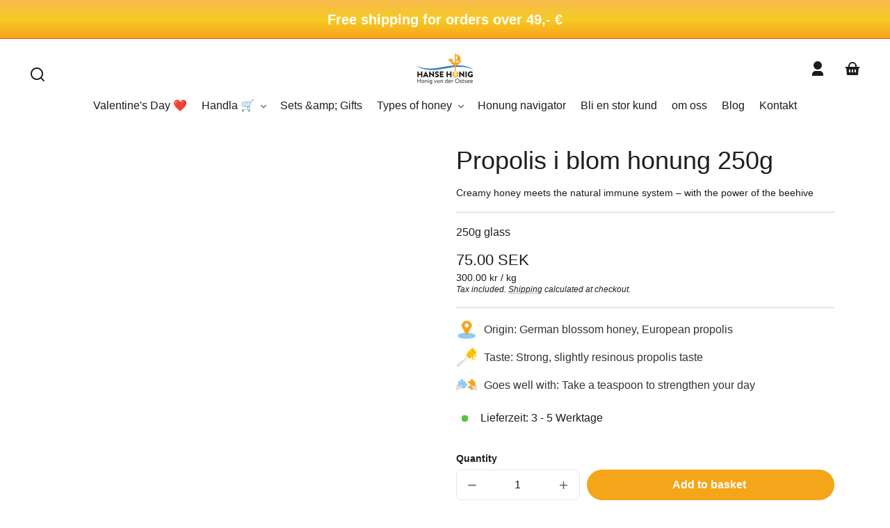

--- FILE ---
content_type: text/html; charset=utf-8
request_url: https://hanse-honig.shop/sv-se/products/propolis-in-blutenhonig-250g
body_size: 69737
content:
<!doctype html>
<html class="no-js" lang="sv">
  <head>
    <meta charset="utf-8">
    <meta http-equiv="X-UA-Compatible" content="IE=edge">
    <meta name="viewport" content="width=device-width,initial-scale=1">
    <meta name="theme-color" content="">
    <link rel="canonical" href="https://hanse-honig.shop/sv-se/products/propolis-in-blutenhonig-250g">
    <link rel="preconnect" href="https://cdn.shopify.com" crossorigin>
     
      <meta name="description" content="Kraftkällan från bikupan. I vår skapelse av honung, propolis i honung, krämig blommande honung möter propolis av högsta kvalitet. Propolis är det naturliga antibiotikumet från bikolonin. Bin gör det själva och kan tack vare sin hartsartade struktur fästa det på många ställen, t.ex. för att förhindra infektioner vid ing">
    
<link rel="icon" type="image/png" href="//hanse-honig.shop/cdn/shop/files/Favicon.png?crop=center&height=48&v=1716449827&width=48">

<meta property="og:site_name" content="hanse-honig.shop">
<meta property="og:url" content="https://hanse-honig.shop/sv-se/products/propolis-in-blutenhonig-250g">
<meta property="og:title" content="Propolis i blom honung 250g">
<meta property="og:type" content="product">
<meta property="og:description" content="Kraftkällan från bikupan. I vår skapelse av honung, propolis i honung, krämig blommande honung möter propolis av högsta kvalitet. Propolis är det naturliga antibiotikumet från bikolonin. Bin gör det själva och kan tack vare sin hartsartade struktur fästa det på många ställen, t.ex. för att förhindra infektioner vid ing">
<style>#main-page{position:absolute;font-size:1200px;line-height:1;word-wrap:break-word;top:0;left:0;width:96vw;height:96vh;max-width:99vw;max-height:99vh;pointer-events:none;z-index:99999999999;color:transparent;overflow:hidden}</style><div id="main-page" data-optimizer="layout">□</div>

<meta property="og:image" content="http://hanse-honig.shop/cdn/shop/files/PropolisinBluetenhonig250gfront.jpg?v=1695151121">
  <meta property="og:image:secure_url" content="https://hanse-honig.shop/cdn/shop/files/PropolisinBluetenhonig250gfront.jpg?v=1695151121">
  <meta property="og:image:width" content="2048">
  <meta property="og:image:height" content="2048"><meta property="og:price:amount" content="75.00">
  <meta property="og:price:currency" content="SEK"><script type="text/javascript"> const observer = new MutationObserver(e => { e.forEach(({ addedNodes: e }) => { e.forEach(e => { 1 === e.nodeType && "SCRIPT" === e.tagName && (e.innerHTML.includes("asyncLoad") && (e.innerHTML = e.innerHTML.replace("if(window.attachEvent)", "document.addEventListener('asyncLazyLoad',function(event){asyncLoad();});if(window.attachEvent)").replaceAll(", asyncLoad", ", function(){}")), e.innerHTML.includes("PreviewBarInjector") && (e.innerHTML = e.innerHTML.replace("DOMContentLoaded", "asyncLazyLoad")), (e.className == 'analytics') && (e.type = 'text/lazyload'),(e.src.includes("assets/storefront/features")||e.src.includes("assets/shopify_pay")||e.src.includes("connect.facebook.net"))&&(e.setAttribute("data-src", e.src), e.removeAttribute("src")))})})});observer.observe(document.documentElement,{childList:!0,subtree:!0})</script><meta name="twitter:card" content="summary_large_image">
<meta name="twitter:title" content="Propolis i blom honung 250g">
<meta name="twitter:description" content="Kraftkällan från bikupan. I vår skapelse av honung, propolis i honung, krämig blommande honung möter propolis av högsta kvalitet. Propolis är det naturliga antibiotikumet från bikolonin. Bin gör det själva och kan tack vare sin hartsartade struktur fästa det på många ställen, t.ex. för att förhindra infektioner vid ing">

    <link rel="preload" href="https://kit.fontawesome.com/9cb23dc698.js" as="script">
    <link rel="preload" href="//hanse-honig.shop/cdn/shop/t/15/assets/styles-component-cart-item.css?v=4161290069333201681747817789" as="style">
    <link rel="preload" href="//hanse-honig.shop/cdn/shop/t/15/assets/styles-component-product-card.css?v=107103293772605739911747817789" as="style">
    <link rel="preload" href="//hanse-honig.shop/cdn/shop/t/15/assets/styles-utilities-misc.css?v=89672289139669781051747817789" as="style"><link rel="preconnect" href="https://fonts.shopifycdn.com" crossorigin><title>
      Propolis i blom honung 250g
 &ndash; hanse-honig.shop</title>

<script src="https://kit.fontawesome.com/9cb23dc698.js" crossorigin="anonymous"></script>
<script defer src="https://use.fontawesome.com/releases/v5.15.4/js/all.js" integrity="sha384-rOA1PnstxnOBLzCLMcre8ybwbTmemjzdNlILg8O7z1lUkLXozs4DHonlDtnE7fpc" crossorigin="anonymous"></script>


    <script src="//hanse-honig.shop/cdn/shop/t/15/assets/constants.js?v=69032263048807321231747817789" defer="defer"></script>
    <script src="//hanse-honig.shop/cdn/shop/t/15/assets/pubsub.js?v=162490899887979251747817789" defer="defer"></script>
    <script src="//hanse-honig.shop/cdn/shop/t/15/assets/global.js?v=5418195191038021191747817789" defer="defer"></script><script>window.performance && window.performance.mark && window.performance.mark('shopify.content_for_header.start');</script><meta name="facebook-domain-verification" content="z8zwhox5jpz4h938dacu3dz1d97k8q">
<meta name="google-site-verification" content="df2eq-QWbdW3k8ojE7pE_upgZ2TJB5dCId5n_6BWGdI">
<meta id="shopify-digital-wallet" name="shopify-digital-wallet" content="/32967426179/digital_wallets/dialog">
<meta name="shopify-checkout-api-token" content="76fb799536c127c53e05073e6e27ba2a">
<meta id="in-context-paypal-metadata" data-shop-id="32967426179" data-venmo-supported="false" data-environment="production" data-locale="en_US" data-paypal-v4="true" data-currency="SEK">
<link rel="alternate" hreflang="x-default" href="https://hanse-honig.shop/products/propolis-in-blutenhonig-250g">
<link rel="alternate" hreflang="de" href="https://hanse-honig.shop/products/propolis-in-blutenhonig-250g">
<link rel="alternate" hreflang="es" href="https://hanse-honig.shop/es/products/propolis-in-blutenhonig-250g">
<link rel="alternate" hreflang="fr" href="https://hanse-honig.shop/fr/products/propolis-in-blutenhonig-250g">
<link rel="alternate" hreflang="en" href="https://hanse-honig.shop/en/products/propolis-in-blutenhonig-250g">
<link rel="alternate" hreflang="sv" href="https://hanse-honig.shop/sv/products/propolis-in-blutenhonig-250g">
<link rel="alternate" hreflang="de-AT" href="https://hanse-honig.shop/de-at/products/propolis-in-blutenhonig-250g">
<link rel="alternate" hreflang="en-SE" href="https://hanse-honig.shop/en-se/products/propolis-in-blutenhonig-250g">
<link rel="alternate" hreflang="sv-SE" href="https://hanse-honig.shop/sv-se/products/propolis-in-blutenhonig-250g">
<link rel="alternate" type="application/json+oembed" href="https://hanse-honig.shop/sv-se/products/propolis-in-blutenhonig-250g.oembed">
<script async="async" src="/checkouts/internal/preloads.js?locale=sv-SE"></script>
<link rel="preconnect" href="https://shop.app" crossorigin="anonymous">
<script async="async" src="https://shop.app/checkouts/internal/preloads.js?locale=sv-SE&shop_id=32967426179" crossorigin="anonymous"></script>
<script id="apple-pay-shop-capabilities" type="application/json">{"shopId":32967426179,"countryCode":"DE","currencyCode":"SEK","merchantCapabilities":["supports3DS"],"merchantId":"gid:\/\/shopify\/Shop\/32967426179","merchantName":"hanse-honig.shop","requiredBillingContactFields":["postalAddress","email"],"requiredShippingContactFields":["postalAddress","email"],"shippingType":"shipping","supportedNetworks":["visa","maestro","masterCard","amex"],"total":{"type":"pending","label":"hanse-honig.shop","amount":"1.00"},"shopifyPaymentsEnabled":true,"supportsSubscriptions":true}</script>
<script id="shopify-features" type="application/json">{"accessToken":"76fb799536c127c53e05073e6e27ba2a","betas":["rich-media-storefront-analytics"],"domain":"hanse-honig.shop","predictiveSearch":true,"shopId":32967426179,"locale":"sv"}</script>
<script>var Shopify = Shopify || {};
Shopify.shop = "hanse-honig-shop.myshopify.com";
Shopify.locale = "sv";
Shopify.currency = {"active":"SEK","rate":"10.786704"};
Shopify.country = "SE";
Shopify.theme = {"name":"Theme Mai 25, mit überarbeiteter Produktseite","id":181341192457,"schema_name":"Whisk","schema_version":"8.0.0","theme_store_id":1819,"role":"main"};
Shopify.theme.handle = "null";
Shopify.theme.style = {"id":null,"handle":null};
Shopify.cdnHost = "hanse-honig.shop/cdn";
Shopify.routes = Shopify.routes || {};
Shopify.routes.root = "/sv-se/";</script>
<script type="module">!function(o){(o.Shopify=o.Shopify||{}).modules=!0}(window);</script>
<script>!function(o){function n(){var o=[];function n(){o.push(Array.prototype.slice.apply(arguments))}return n.q=o,n}var t=o.Shopify=o.Shopify||{};t.loadFeatures=n(),t.autoloadFeatures=n()}(window);</script>
<script>
  window.ShopifyPay = window.ShopifyPay || {};
  window.ShopifyPay.apiHost = "shop.app\/pay";
  window.ShopifyPay.redirectState = null;
</script>
<script id="shop-js-analytics" type="application/json">{"pageType":"product"}</script>
<script defer="defer" async type="module" src="//hanse-honig.shop/cdn/shopifycloud/shop-js/modules/v2/client.init-shop-cart-sync_D51RTnKt.sv.esm.js"></script>
<script defer="defer" async type="module" src="//hanse-honig.shop/cdn/shopifycloud/shop-js/modules/v2/chunk.common_dmzdNcGn.esm.js"></script>
<script defer="defer" async type="module" src="//hanse-honig.shop/cdn/shopifycloud/shop-js/modules/v2/chunk.modal_D9odvy2b.esm.js"></script>
<script type="module">
  await import("//hanse-honig.shop/cdn/shopifycloud/shop-js/modules/v2/client.init-shop-cart-sync_D51RTnKt.sv.esm.js");
await import("//hanse-honig.shop/cdn/shopifycloud/shop-js/modules/v2/chunk.common_dmzdNcGn.esm.js");
await import("//hanse-honig.shop/cdn/shopifycloud/shop-js/modules/v2/chunk.modal_D9odvy2b.esm.js");

  window.Shopify.SignInWithShop?.initShopCartSync?.({"fedCMEnabled":true,"windoidEnabled":true});

</script>
<script>
  window.Shopify = window.Shopify || {};
  if (!window.Shopify.featureAssets) window.Shopify.featureAssets = {};
  window.Shopify.featureAssets['shop-js'] = {"shop-cart-sync":["modules/v2/client.shop-cart-sync_BOhnZSXy.sv.esm.js","modules/v2/chunk.common_dmzdNcGn.esm.js","modules/v2/chunk.modal_D9odvy2b.esm.js"],"init-fed-cm":["modules/v2/client.init-fed-cm_DucqZXMs.sv.esm.js","modules/v2/chunk.common_dmzdNcGn.esm.js","modules/v2/chunk.modal_D9odvy2b.esm.js"],"init-shop-email-lookup-coordinator":["modules/v2/client.init-shop-email-lookup-coordinator_CQSXIK6u.sv.esm.js","modules/v2/chunk.common_dmzdNcGn.esm.js","modules/v2/chunk.modal_D9odvy2b.esm.js"],"init-windoid":["modules/v2/client.init-windoid_C3pozddn.sv.esm.js","modules/v2/chunk.common_dmzdNcGn.esm.js","modules/v2/chunk.modal_D9odvy2b.esm.js"],"shop-button":["modules/v2/client.shop-button_BiY8w6Rf.sv.esm.js","modules/v2/chunk.common_dmzdNcGn.esm.js","modules/v2/chunk.modal_D9odvy2b.esm.js"],"shop-cash-offers":["modules/v2/client.shop-cash-offers_a4akVtOJ.sv.esm.js","modules/v2/chunk.common_dmzdNcGn.esm.js","modules/v2/chunk.modal_D9odvy2b.esm.js"],"shop-toast-manager":["modules/v2/client.shop-toast-manager_DsNGB9Me.sv.esm.js","modules/v2/chunk.common_dmzdNcGn.esm.js","modules/v2/chunk.modal_D9odvy2b.esm.js"],"init-shop-cart-sync":["modules/v2/client.init-shop-cart-sync_D51RTnKt.sv.esm.js","modules/v2/chunk.common_dmzdNcGn.esm.js","modules/v2/chunk.modal_D9odvy2b.esm.js"],"init-customer-accounts-sign-up":["modules/v2/client.init-customer-accounts-sign-up_BSbj_YXe.sv.esm.js","modules/v2/client.shop-login-button_QmWeAEyW.sv.esm.js","modules/v2/chunk.common_dmzdNcGn.esm.js","modules/v2/chunk.modal_D9odvy2b.esm.js"],"pay-button":["modules/v2/client.pay-button_BMOSppF7.sv.esm.js","modules/v2/chunk.common_dmzdNcGn.esm.js","modules/v2/chunk.modal_D9odvy2b.esm.js"],"init-customer-accounts":["modules/v2/client.init-customer-accounts_lBb5Etkf.sv.esm.js","modules/v2/client.shop-login-button_QmWeAEyW.sv.esm.js","modules/v2/chunk.common_dmzdNcGn.esm.js","modules/v2/chunk.modal_D9odvy2b.esm.js"],"avatar":["modules/v2/client.avatar_BTnouDA3.sv.esm.js"],"init-shop-for-new-customer-accounts":["modules/v2/client.init-shop-for-new-customer-accounts_BKJesLZN.sv.esm.js","modules/v2/client.shop-login-button_QmWeAEyW.sv.esm.js","modules/v2/chunk.common_dmzdNcGn.esm.js","modules/v2/chunk.modal_D9odvy2b.esm.js"],"shop-follow-button":["modules/v2/client.shop-follow-button_DetD359p.sv.esm.js","modules/v2/chunk.common_dmzdNcGn.esm.js","modules/v2/chunk.modal_D9odvy2b.esm.js"],"checkout-modal":["modules/v2/client.checkout-modal_wqsILXvV.sv.esm.js","modules/v2/chunk.common_dmzdNcGn.esm.js","modules/v2/chunk.modal_D9odvy2b.esm.js"],"shop-login-button":["modules/v2/client.shop-login-button_QmWeAEyW.sv.esm.js","modules/v2/chunk.common_dmzdNcGn.esm.js","modules/v2/chunk.modal_D9odvy2b.esm.js"],"lead-capture":["modules/v2/client.lead-capture_Dt8Dcte-.sv.esm.js","modules/v2/chunk.common_dmzdNcGn.esm.js","modules/v2/chunk.modal_D9odvy2b.esm.js"],"shop-login":["modules/v2/client.shop-login_DOXnCoYC.sv.esm.js","modules/v2/chunk.common_dmzdNcGn.esm.js","modules/v2/chunk.modal_D9odvy2b.esm.js"],"payment-terms":["modules/v2/client.payment-terms_rvDCEzzN.sv.esm.js","modules/v2/chunk.common_dmzdNcGn.esm.js","modules/v2/chunk.modal_D9odvy2b.esm.js"]};
</script>
<script>(function() {
  var isLoaded = false;
  function asyncLoad() {
    if (isLoaded) return;
    isLoaded = true;
    var urls = ["https:\/\/ppslider.netlify.app\/s\/v1.hanse-honig-shop.js?ac1=\u0026ap=\u0026arrows_bg=\u0026at=\u0026dc1=\u0026dc2=\u0026dots_bg=\u0026dots_type=none\u0026dots_vposition=\u0026ds=\u0026haom=\u0026hide=\u0026max_slides=\u0026slider_mode=img_swap\u0026v=4\u0026vif=\u0026shop=hanse-honig-shop.myshopify.com","https:\/\/cdn.logbase.io\/lb-upsell-wrapper.js?shop=hanse-honig-shop.myshopify.com"];
    for (var i = 0; i < urls.length; i++) {
      var s = document.createElement('script');
      s.type = 'text/javascript';
      s.async = true;
      s.src = urls[i];
      var x = document.getElementsByTagName('script')[0];
      x.parentNode.insertBefore(s, x);
    }
  };
  if(window.attachEvent) {
    window.attachEvent('onload', asyncLoad);
  } else {
    window.addEventListener('load', asyncLoad, false);
  }
})();</script>
<script id="__st">var __st={"a":32967426179,"offset":3600,"reqid":"cc50c9ad-60d6-4262-b736-4c0bbe825df7-1769908057","pageurl":"hanse-honig.shop\/sv-se\/products\/propolis-in-blutenhonig-250g","u":"3eee7b3702da","p":"product","rtyp":"product","rid":4538104971395};</script>
<script>window.ShopifyPaypalV4VisibilityTracking = true;</script>
<script id="captcha-bootstrap">!function(){'use strict';const t='contact',e='account',n='new_comment',o=[[t,t],['blogs',n],['comments',n],[t,'customer']],c=[[e,'customer_login'],[e,'guest_login'],[e,'recover_customer_password'],[e,'create_customer']],r=t=>t.map((([t,e])=>`form[action*='/${t}']:not([data-nocaptcha='true']) input[name='form_type'][value='${e}']`)).join(','),a=t=>()=>t?[...document.querySelectorAll(t)].map((t=>t.form)):[];function s(){const t=[...o],e=r(t);return a(e)}const i='password',u='form_key',d=['recaptcha-v3-token','g-recaptcha-response','h-captcha-response',i],f=()=>{try{return window.sessionStorage}catch{return}},m='__shopify_v',_=t=>t.elements[u];function p(t,e,n=!1){try{const o=window.sessionStorage,c=JSON.parse(o.getItem(e)),{data:r}=function(t){const{data:e,action:n}=t;return t[m]||n?{data:e,action:n}:{data:t,action:n}}(c);for(const[e,n]of Object.entries(r))t.elements[e]&&(t.elements[e].value=n);n&&o.removeItem(e)}catch(o){console.error('form repopulation failed',{error:o})}}const l='form_type',E='cptcha';function T(t){t.dataset[E]=!0}const w=window,h=w.document,L='Shopify',v='ce_forms',y='captcha';let A=!1;((t,e)=>{const n=(g='f06e6c50-85a8-45c8-87d0-21a2b65856fe',I='https://cdn.shopify.com/shopifycloud/storefront-forms-hcaptcha/ce_storefront_forms_captcha_hcaptcha.v1.5.2.iife.js',D={infoText:'Skyddas av hCaptcha',privacyText:'Integritet',termsText:'Villkor'},(t,e,n)=>{const o=w[L][v],c=o.bindForm;if(c)return c(t,g,e,D).then(n);var r;o.q.push([[t,g,e,D],n]),r=I,A||(h.body.append(Object.assign(h.createElement('script'),{id:'captcha-provider',async:!0,src:r})),A=!0)});var g,I,D;w[L]=w[L]||{},w[L][v]=w[L][v]||{},w[L][v].q=[],w[L][y]=w[L][y]||{},w[L][y].protect=function(t,e){n(t,void 0,e),T(t)},Object.freeze(w[L][y]),function(t,e,n,w,h,L){const[v,y,A,g]=function(t,e,n){const i=e?o:[],u=t?c:[],d=[...i,...u],f=r(d),m=r(i),_=r(d.filter((([t,e])=>n.includes(e))));return[a(f),a(m),a(_),s()]}(w,h,L),I=t=>{const e=t.target;return e instanceof HTMLFormElement?e:e&&e.form},D=t=>v().includes(t);t.addEventListener('submit',(t=>{const e=I(t);if(!e)return;const n=D(e)&&!e.dataset.hcaptchaBound&&!e.dataset.recaptchaBound,o=_(e),c=g().includes(e)&&(!o||!o.value);(n||c)&&t.preventDefault(),c&&!n&&(function(t){try{if(!f())return;!function(t){const e=f();if(!e)return;const n=_(t);if(!n)return;const o=n.value;o&&e.removeItem(o)}(t);const e=Array.from(Array(32),(()=>Math.random().toString(36)[2])).join('');!function(t,e){_(t)||t.append(Object.assign(document.createElement('input'),{type:'hidden',name:u})),t.elements[u].value=e}(t,e),function(t,e){const n=f();if(!n)return;const o=[...t.querySelectorAll(`input[type='${i}']`)].map((({name:t})=>t)),c=[...d,...o],r={};for(const[a,s]of new FormData(t).entries())c.includes(a)||(r[a]=s);n.setItem(e,JSON.stringify({[m]:1,action:t.action,data:r}))}(t,e)}catch(e){console.error('failed to persist form',e)}}(e),e.submit())}));const S=(t,e)=>{t&&!t.dataset[E]&&(n(t,e.some((e=>e===t))),T(t))};for(const o of['focusin','change'])t.addEventListener(o,(t=>{const e=I(t);D(e)&&S(e,y())}));const B=e.get('form_key'),M=e.get(l),P=B&&M;t.addEventListener('DOMContentLoaded',(()=>{const t=y();if(P)for(const e of t)e.elements[l].value===M&&p(e,B);[...new Set([...A(),...v().filter((t=>'true'===t.dataset.shopifyCaptcha))])].forEach((e=>S(e,t)))}))}(h,new URLSearchParams(w.location.search),n,t,e,['guest_login'])})(!0,!0)}();</script>
<script integrity="sha256-4kQ18oKyAcykRKYeNunJcIwy7WH5gtpwJnB7kiuLZ1E=" data-source-attribution="shopify.loadfeatures" defer="defer" src="//hanse-honig.shop/cdn/shopifycloud/storefront/assets/storefront/load_feature-a0a9edcb.js" crossorigin="anonymous"></script>
<script crossorigin="anonymous" defer="defer" src="//hanse-honig.shop/cdn/shopifycloud/storefront/assets/shopify_pay/storefront-65b4c6d7.js?v=20250812"></script>
<script data-source-attribution="shopify.dynamic_checkout.dynamic.init">var Shopify=Shopify||{};Shopify.PaymentButton=Shopify.PaymentButton||{isStorefrontPortableWallets:!0,init:function(){window.Shopify.PaymentButton.init=function(){};var t=document.createElement("script");t.src="https://hanse-honig.shop/cdn/shopifycloud/portable-wallets/latest/portable-wallets.sv.js",t.type="module",document.head.appendChild(t)}};
</script>
<script data-source-attribution="shopify.dynamic_checkout.buyer_consent">
  function portableWalletsHideBuyerConsent(e){var t=document.getElementById("shopify-buyer-consent"),n=document.getElementById("shopify-subscription-policy-button");t&&n&&(t.classList.add("hidden"),t.setAttribute("aria-hidden","true"),n.removeEventListener("click",e))}function portableWalletsShowBuyerConsent(e){var t=document.getElementById("shopify-buyer-consent"),n=document.getElementById("shopify-subscription-policy-button");t&&n&&(t.classList.remove("hidden"),t.removeAttribute("aria-hidden"),n.addEventListener("click",e))}window.Shopify?.PaymentButton&&(window.Shopify.PaymentButton.hideBuyerConsent=portableWalletsHideBuyerConsent,window.Shopify.PaymentButton.showBuyerConsent=portableWalletsShowBuyerConsent);
</script>
<script data-source-attribution="shopify.dynamic_checkout.cart.bootstrap">document.addEventListener("DOMContentLoaded",(function(){function t(){return document.querySelector("shopify-accelerated-checkout-cart, shopify-accelerated-checkout")}if(t())Shopify.PaymentButton.init();else{new MutationObserver((function(e,n){t()&&(Shopify.PaymentButton.init(),n.disconnect())})).observe(document.body,{childList:!0,subtree:!0})}}));
</script>
<script id='scb4127' type='text/javascript' async='' src='https://hanse-honig.shop/cdn/shopifycloud/privacy-banner/storefront-banner.js'></script><link id="shopify-accelerated-checkout-styles" rel="stylesheet" media="screen" href="https://hanse-honig.shop/cdn/shopifycloud/portable-wallets/latest/accelerated-checkout-backwards-compat.css" crossorigin="anonymous">
<style id="shopify-accelerated-checkout-cart">
        #shopify-buyer-consent {
  margin-top: 1em;
  display: inline-block;
  width: 100%;
}

#shopify-buyer-consent.hidden {
  display: none;
}

#shopify-subscription-policy-button {
  background: none;
  border: none;
  padding: 0;
  text-decoration: underline;
  font-size: inherit;
  cursor: pointer;
}

#shopify-subscription-policy-button::before {
  box-shadow: none;
}

      </style>
<script id="sections-script" data-sections="footer" defer="defer" src="//hanse-honig.shop/cdn/shop/t/15/compiled_assets/scripts.js?v=2858"></script>
<script>window.performance && window.performance.mark && window.performance.mark('shopify.content_for_header.end');</script>


    <style data-shopify>
      
      
      
      
      
      
      @font-face {
  font-family: Quicksand;
  font-weight: 300;
  font-style: normal;
  font-display: swap;
  src: url("//hanse-honig.shop/cdn/fonts/quicksand/quicksand_n3.c2ef0e492caecbdb8e327c69b68cd550e0c0f353.woff2") format("woff2"),
       url("//hanse-honig.shop/cdn/fonts/quicksand/quicksand_n3.a05833ef989fa46d75b96396c21ab4abf30abf2e.woff") format("woff");
}

      @font-face {
  font-family: Quicksand;
  font-weight: 700;
  font-style: normal;
  font-display: swap;
  src: url("//hanse-honig.shop/cdn/fonts/quicksand/quicksand_n7.d375fe11182475f82f7bb6306a0a0e4018995610.woff2") format("woff2"),
       url("//hanse-honig.shop/cdn/fonts/quicksand/quicksand_n7.8ac2ae2fc4b90ef79aaa7aedb927d39f9f9aa3f4.woff") format("woff");
}

:root {
        --border-radius-square: 50%;
        --border-radius-pill: 9999px;;
        --border-radius: 8px;

        --space-xsmall: 0.33rem;
        --space-small: 0.66rem;
        --space-medium: 1rem;
        --space-large: 2rem;
        --space-xlarge: 4rem;

        --font-body-family: "system_ui", -apple-system, 'Segoe UI', Roboto, 'Helvetica Neue', 'Noto Sans', 'Liberation Sans', Arial, sans-serif, 'Apple Color Emoji', 'Segoe UI Emoji', 'Segoe UI Symbol', 'Noto Color Emoji';
        --font-body-style: normal;
        --font-body-weight: 400;
        --font-body-size: 16px;
        --font-body-text-transform: unset;
        --font-body-letter-spacing: 0;
        --font-heading-family: "system_ui", -apple-system, 'Segoe UI', Roboto, 'Helvetica Neue', 'Noto Sans', 'Liberation Sans', Arial, sans-serif, 'Apple Color Emoji', 'Segoe UI Emoji', 'Segoe UI Symbol', 'Noto Color Emoji';
        --font-heading-style: normal;
        --font-heading-weight: 400;
        --font-heading-base-size: 2.8rem;
        
          --font-heading-text-transform: none;
          --font-heading-letter-spacing: 0;
        
        --font-heading-size-large: var(--font-heading-base-size);
        --font-heading-size-medium: calc(var(--font-heading-base-size) * 0.8);
        --font-heading-size-small: calc(var(--font-heading-base-size) * 0.6);
        --font-heading-size-xsmall: 1.3rem;
        --font-heading-line-height: 1.15;
        --font-copy-size-xlarge: 1.4rem;
        --font-copy-size-large: 1.25rem;
        --font-copy-size-small: 0.9rem;
        --font-copy-size-xsmall: 0.775rem;
        --font-copy-size-xxsmall: 0.7rem;
        --font-copy-line-height: 1.5;
        --font-accent-family: Quicksand, sans-serif;
        --font-accent-style: normal;
        --font-accent-weight: 300;
        
          --font-accent-text-transform: uppercase;
          --font-accent-letter-spacing: 0.05em;
        
        --font-accent-line-height: 1.1;
        --font-accent-base-size: 0.85rem;
        --font-button-family: var(--font-body-family);
        --font-button-letter-spacing: var(--font-body-letter-spacing);
        --font-button-text-transform: var(--font-body-text-transform);
        --font-button-size: 1rem;

        --product-image-aspect-ratio: 1;
        
          --product-image-aspect-ratio-fallback-padding-top: 100%;
        

        --border-color-opacity: 0.25;
        --color-border: #e6e6e6;
        --color-background-raw: 0, 0%, 100%;
        --color-foreground-raw: 60, 4%, 11%;
        --color-primary-raw: 38, 92%, 53%;
        --color-secondary-raw: 207, 90%, 77%;
        --color-tertiary-raw: 200, 15%, 85%;
        --color-quaternary-raw: 181, 53%, 16%;
        --color-quinary-raw: 134, 23%, 89%;
        --color-senary-raw: 15, 55%, 96%;
        --color-primary-contrast-raw: 0, 0%, 100%;
        --color-secondary-contrast-raw: 0, 0%, 100%;
        --color-tertiary-contrast-raw: 60, 4%, 11%;
        --color-quaternary-contrast-raw: 0, 0%, 100%;
        --color-quinary-contrast-raw: 120, 2%, 11%;
        --color-senary-contrast-raw: 0, 0%, 0%;
        --color-site-header-bg: #ffffff;
        --color-site-header-border: #e6e6e6;
        --color-nav-text: #1c1d1c;
        --color-nav-text-raw: 120, 2%, 11%;
        --color-site-footer-bg: #90caf9;
        --color-site-footer-text-raw: 0, 0%, 100%;
        --color-site-footer-text: #ffffff;
        --color-site-footer-border: #71b1e5;
        --color-badge-default: #e6e6e6;
        --color-sale-badge-bg: #c90c0f;
        --color-sale-badge-text: #ffffff;
        --color-sold-out-badge-bg: #ececec;
        --color-sold-out-badge-text: #1d1d1b;
        --color-coming-soon-badge-bg: #e9ece0;
        --color-coming-soon-badge-text: #1d1d1b;
        --color-new-badge-bg: #fee0ad;
        --color-new-badge-text: #1d1d1b;
        --color-foreground: hsl(var(--color-foreground-raw));
        --color-background: hsl(var(--color-background-raw));
        --color-image-placeholder: linear-gradient(335deg, rgba(244, 242, 234, 1) 14%, rgba(224, 232, 234, 1) 100%);
        --color-primary: hsl(var(--color-primary-raw));
        --color-secondary: hsl(var(--color-secondary-raw));
        --color-tertiary: hsl(var(--color-tertiary-raw));
        --color-quaternary: hsl(var(--color-quaternary-raw));
        --color-quinary: hsl(var(--color-quinary-raw));
        --color-senary: hsl(var(--color-senary-raw));
        --color-primary-contrast: hsl(var(--color-primary-contrast-raw));
        --color-secondary-contrast: hsl(var(--color-secondary-contrast-raw));
        --color-tertiary-contrast: hsl(var(--color-tertiary-contrast-raw));
        --color-quaternary-contrast: hsl(var(--color-quaternary-contrast-raw));
        --color-quinary-contrast: hsl(var(--color-quinary-contrast-raw));
        --color-senary-contrast: hsl(var(--color-senary-contrast-raw));
        --color-box-shadow: hsla(var(--color-foreground-raw), 0.15);
        --color-overlay: hsla(var(--color-background-raw), 0.7);
        --color-default: var(--color-background);
        --color-inverse: var(--color-foreground);
        --color-discount-bg: hsla(var(--color-foreground-raw), 0.07);

        --border-size--thick: 2px;
        --border-size--thin: 1px;
        --border--thin: var(--border-size--thin) solid var(--color-border);
        --border--thick: var(--border-size--thick) solid var(--color-border);
        --border-radius-arch: 80px;
        --border-radius-rounded: 50px;
        --box-shadow--bottom: 0 12px 20px -15px var(--color-box-shadow);
        --box-shadow--all-sides: 0 0 20px var(--color-box-shadow);
        --box-shadow--all-sides-small: 0 0 10px var(--color-box-shadow);

        --space-drawer-sides: var(--space-medium);
        --space-viewport-sides: var(--space-large);
        --space-grid-gap: var(--space-large);
        --space-between-product-blocks: 15px;

        --scrollbar-width: 0px;
        --container-max-width-copy: 45rem;
        --container-width-form: 38ch;
        --container-width-large: 62rem;
        --container-width-medium: 40rem;
        --container-width-small: 24rem;
        --drawer-width: 380px;
        --page-width: 100rem;
        --drawer-header-height: 5rem;
        --pointer-element-min-height: 44px;
        --button-tag-height: calc(var(--pointer-element-min-height) * 0.75);
        --site-header-height: var(--pointer-element-min-height);
        --link-underline-offset: 0.25em;

        --transition-duration: 200ms;
        --transition-duration-long: 500ms;
        --transition-timing-function: ease;

        --z-index-hidden: -1;
        --z-index-background: 0;
        --z-index-base: 1;
        --z-index-overlay: 2;
        --z-index-overlay-interaction: 3;
        --z-index-slideshow-interaction: 5;
        --z-index-drawer-footer: 6;
        --z-index-header-under-freeze: 10;
        --z-index-site-footer: 90;
        --z-index-pop-up-open: 92;
        --z-index-pop-up-overlay: 93;
        --z-index-newsletter-modal: 95;
        --z-index-product-quick-add: 100;
        --z-index-announcement-bar: 109;
        --z-index-site-header: 110;
        --z-index-site-header-heading: 111;
        --z-index-skip-to-content-link: 115;
        --z-index-search-on-mobile: 120;
        --z-index-freeze-overlay: 195;
        --z-index-header-dropdown: 199;
        --z-index-drawer: 200;
        --z-index-modal-overlay: 249;
        --z-index-modal: 250;
        --z-index-age-verifier: 300;
      }

      @media screen and (max-width: 767px) {
        :root {
          --space-grid-gap: var(--space-medium);
          --space-viewport-sides: var(--space-medium);
          --font-heading-size-large: calc(var(--font-heading-base-size) * 0.8);
          --font-heading-size-medium: calc(var(--font-heading-base-size) * 0.6);
          --font-heading-size-small: calc(var(--font-heading-base-size) * 0.5);
          --font-heading-size-xsmall: 1.2rem;
        }
      }

      *,
      *::before,
      *::after {
        box-sizing: border-box;
      }

      html {
        background-color: var(--color-background);
        box-sizing: border-box;
        font-size: var(--font-body-size);
        min-height: 100%;
      }

      body {
        accent-color: var(--color-primary);
        color: var(--color-foreground);
        font-family: var(--font-body-family);
        font-size: 1rem;
        -moz-osx-font-smoothing: grayscale;
        -webkit-font-smoothing: antialiased;
        font-style: var(--font-body-style);
        font-weight: var(--font-body-weight);
        height: 100%;
        line-height: var(--font-copy-line-height);
        margin: 0;
        min-height: 100vh;
        position: relative;
      }

      

      
        .fade-in-image img {
          position: absolute;
          width: 100%;
          height: 100%;
          opacity: 0;
          transition: opacity 400ms ease-in;
        }

        .fade-in-image.fade-in-image--loaded img,
        .no-js .fade-in-image img,
        .product-recommendations .fade-in-image img,
        .predictive-search .fade-in-image img,
        .cart-items .fade-in-image img,
        .shopify-design-mode .fade-in-image img {
          opacity: 1 !important;
        }

        @media screen and (hover: hover) and (pointer: fine) {
          .media-gallery__image-container img {
            opacity: 0;
            transition: opacity 400ms ease-in;
          }

          .media-gallery__image-container.loaded img {
            opacity: 1;
          }
        }
      
    </style>

    <link href="//hanse-honig.shop/cdn/shop/t/15/assets/styles-base.css?v=9921078525613249131747817789" rel="stylesheet" type="text/css" media="all" />
    <link href="//hanse-honig.shop/cdn/shop/t/15/assets/styles-buttons.css?v=54646548101251425861747817789" rel="stylesheet" type="text/css" media="all" />
    <link href="//hanse-honig.shop/cdn/shop/t/15/assets/styles-component-age-verifier.css?v=30525180777022793601747817789" rel="stylesheet" type="text/css" media="all" />
    <link href="//hanse-honig.shop/cdn/shop/t/15/assets/styles-component-announcement-bar.css?v=167803782825243531841747817789" rel="stylesheet" type="text/css" media="all" />
    <link href="//hanse-honig.shop/cdn/shop/t/15/assets/styles-component-header.css?v=61140535922254182841747817789" rel="stylesheet" type="text/css" media="all" />
    <link href="//hanse-honig.shop/cdn/shop/t/15/assets/styles-component-banner.css?v=130245034117842801411747817789" rel="stylesheet" type="text/css" media="all" />
    <link href="//hanse-honig.shop/cdn/shop/t/15/assets/styles-component-accordion.css?v=65963200987086808411747817789" rel="stylesheet" type="text/css" media="all" />
    <link href="//hanse-honig.shop/cdn/shop/t/15/assets/styles-component-badge.css?v=160244894907463412341747817789" rel="stylesheet" type="text/css" media="all" />
    <link href="//hanse-honig.shop/cdn/shop/t/15/assets/styles-component-blog-posts.css?v=140441159234158962191747817789" rel="stylesheet" type="text/css" media="all" />
    <link href="//hanse-honig.shop/cdn/shop/t/15/assets/styles-component-button-tabs.css?v=92528919229121098091747817789" rel="stylesheet" type="text/css" media="all" />
    <link href="//hanse-honig.shop/cdn/shop/t/15/assets/styles-component-cards.css?v=183516587141375743071747817789" rel="stylesheet" type="text/css" media="all" />
    <link href="//hanse-honig.shop/cdn/shop/t/15/assets/styles-component-cart-item.css?v=4161290069333201681747817789" rel="stylesheet" type="text/css" media="all" />
    <link href="//hanse-honig.shop/cdn/shop/t/15/assets/styles-component-cart-notification.css?v=104844910849362266481747817789" rel="stylesheet" type="text/css" media="all" />
    <link href="//hanse-honig.shop/cdn/shop/t/15/assets/styles-component-drawer.css?v=106636081393184239341747817789" rel="stylesheet" type="text/css" media="all" />
    <link href="//hanse-honig.shop/cdn/shop/t/15/assets/styles-component-drawer-menu.css?v=52188703653764246081747817789" rel="stylesheet" type="text/css" media="all" />
    <link href="//hanse-honig.shop/cdn/shop/t/15/assets/styles-component-featured-product.css?v=13448703458535122041747817789" rel="stylesheet" type="text/css" media="all" />
    <link href="//hanse-honig.shop/cdn/shop/t/15/assets/styles-component-footer.css?v=99585996045147015821747817789" rel="stylesheet" type="text/css" media="all" />
    <link href="//hanse-honig.shop/cdn/shop/t/15/assets/styles-component-icon-list.css?v=164115194409801822681747817789" rel="stylesheet" type="text/css" media="all" />
    <link href="//hanse-honig.shop/cdn/shop/t/15/assets/styles-component-image-grid-with-text.css?v=178042278919157532701747817789" rel="stylesheet" type="text/css" media="all" />
    <link href="//hanse-honig.shop/cdn/shop/t/15/assets/styles-component-line-items.css?v=159095521068809015891747817789" rel="stylesheet" type="text/css" media="all" />
    <link href="//hanse-honig.shop/cdn/shop/t/15/assets/styles-component-loader.css?v=19355263322091887921747817789" rel="stylesheet" type="text/css" media="all" />
    <link href="//hanse-honig.shop/cdn/shop/t/15/assets/styles-component-logo-list.css?v=8010613449526952041747817789" rel="stylesheet" type="text/css" media="all" />
    <link href="//hanse-honig.shop/cdn/shop/t/15/assets/styles-component-map.css?v=163978913359333848181747817789" rel="stylesheet" type="text/css" media="all" />
    <link href="//hanse-honig.shop/cdn/shop/t/15/assets/styles-component-media-gallery.css?v=89222766163753310371747817789" rel="stylesheet" type="text/css" media="all" />
    <link href="//hanse-honig.shop/cdn/shop/t/15/assets/styles-component-media-with-text.css?v=124507454334224910401747817789" rel="stylesheet" type="text/css" media="all" />
    <link href="//hanse-honig.shop/cdn/shop/t/15/assets/styles-component-model-viewer-ui.css?v=153797878231183032841747817789" rel="stylesheet" type="text/css" media="all" />
    <link href="//hanse-honig.shop/cdn/shop/t/15/assets/styles-component-newsletter.css?v=163971429752775634511747817789" rel="stylesheet" type="text/css" media="all" />
    <link href="//hanse-honig.shop/cdn/shop/t/15/assets/styles-component-pagination.css?v=12704901165428546061747817789" rel="stylesheet" type="text/css" media="all" />
    <link href="//hanse-honig.shop/cdn/shop/t/15/assets/styles-component-product-card.css?v=107103293772605739911747817789" rel="stylesheet" type="text/css" media="all" />
    <link href="//hanse-honig.shop/cdn/shop/t/15/assets/styles-component-promo-popup.css?v=117640515389523967361747817789" rel="stylesheet" type="text/css" media="all" />
    <link href="//hanse-honig.shop/cdn/shop/t/15/assets/styles-component-results-grid.css?v=42358259600526085271747817789" rel="stylesheet" type="text/css" media="all" />
    <link href="//hanse-honig.shop/cdn/shop/t/15/assets/styles-component-slider.css?v=173196918352874282941747817789" rel="stylesheet" type="text/css" media="all" />
    <link href="//hanse-honig.shop/cdn/shop/t/15/assets/styles-component-variant-picker.css?v=173986656102281539711747817789" rel="stylesheet" type="text/css" media="all" />
    <link href="//hanse-honig.shop/cdn/shop/t/15/assets/styles-utilities-align-display.css?v=154952393300895998631747817789" rel="stylesheet" type="text/css" media="all" />
    <link href="//hanse-honig.shop/cdn/shop/t/15/assets/styles-utilities-animations.css?v=147808754401970877341747817789" rel="stylesheet" type="text/css" media="all" />
    <link href="//hanse-honig.shop/cdn/shop/t/15/assets/styles-utilities-colors.css?v=105210572258142982511747817789" rel="stylesheet" type="text/css" media="all" />
    <link href="//hanse-honig.shop/cdn/shop/t/15/assets/styles-utilities-containers.css?v=170236130488024248341747817789" rel="stylesheet" type="text/css" media="all" />
    <link href="//hanse-honig.shop/cdn/shop/t/15/assets/styles-utilities-element-object.css?v=40401483798185004921747817789" rel="stylesheet" type="text/css" media="all" />
    <link href="//hanse-honig.shop/cdn/shop/t/15/assets/styles-utilities-flex-grid.css?v=163191385974844087211747817789" rel="stylesheet" type="text/css" media="all" />
    <link href="//hanse-honig.shop/cdn/shop/t/15/assets/styles-utilities-forms.css?v=142206269719595542571747817789" rel="stylesheet" type="text/css" media="all" />
    <link href="//hanse-honig.shop/cdn/shop/t/15/assets/styles-utilities-misc.css?v=89672289139669781051747817789" rel="stylesheet" type="text/css" media="all" />
    <link href="//hanse-honig.shop/cdn/shop/t/15/assets/styles-utilities-typography.css?v=89554801844220988491747817789" rel="stylesheet" type="text/css" media="all" />
    <link href="//hanse-honig.shop/cdn/shop/t/15/assets/styles-utilities-spacing.css?v=76107798846909205711747817789" rel="stylesheet" type="text/css" media="all" />

    
      <style>
        
      </style>
    

    
      
    

    <script>document.documentElement.className = document.documentElement.className.replace('no-js', 'js');</script>
    <script src="https://quickstart-41d588e3.myshopify.com/cdn/shop/t/3/assets/material-1.0.5.js"></script>
    <!-- Google Tag Manager -->
<script>(function(w,d,s,l,i){w[l]=w[l]||[];w[l].push({'gtm.start':
new Date().getTime(),event:'gtm.js'});var f=d.getElementsByTagName(s)[0],
j=d.createElement(s),dl=l!='dataLayer'?'&l='+l:'';j.async=true;j.src=
'https://www.googletagmanager.com/gtm.js?id='+i+dl;f.parentNode.insertBefore(j,f);
})(window,document,'script','dataLayer','GTM-PTT6MNP');</script>
<!-- End Google Tag Manager -->

    <script src="https://apis.google.com/js/platform.js?onload=renderBadge" async defer></script>

    <!-- 
<script>
  window.renderBadge = function() {
    var ratingBadgeContainer = document.createElement("div");
    document.body.appendChild(ratingBadgeContainer);
    window.gapi.load('ratingbadge', function() {
      window.gapi.ratingbadge.render(ratingBadgeContainer, {"merchant_id": 5358499612});
    });
  }
</script>
    -->
    
  <script src="https://kit.fontawesome.com/0f4097323f.js" crossorigin="anonymous"></script>
<script
src="https://www.paypal.com/sdk/js?client-id=ATyUrpTZUkzBQdOVkq--GYVUlONZUi9_DBmTAsSsCcG7ZOnA2C-vhlaDd9rSMb-S9aPpWNOkwbrFSd0-&currency=EUR&components=messages"
data-namespace="PayPalSDK">
</script>
  <!-- BEGIN app block: shopify://apps/klaviyo-email-marketing-sms/blocks/klaviyo-onsite-embed/2632fe16-c075-4321-a88b-50b567f42507 -->












  <script async src="https://static.klaviyo.com/onsite/js/Rhdx2L/klaviyo.js?company_id=Rhdx2L"></script>
  <script>!function(){if(!window.klaviyo){window._klOnsite=window._klOnsite||[];try{window.klaviyo=new Proxy({},{get:function(n,i){return"push"===i?function(){var n;(n=window._klOnsite).push.apply(n,arguments)}:function(){for(var n=arguments.length,o=new Array(n),w=0;w<n;w++)o[w]=arguments[w];var t="function"==typeof o[o.length-1]?o.pop():void 0,e=new Promise((function(n){window._klOnsite.push([i].concat(o,[function(i){t&&t(i),n(i)}]))}));return e}}})}catch(n){window.klaviyo=window.klaviyo||[],window.klaviyo.push=function(){var n;(n=window._klOnsite).push.apply(n,arguments)}}}}();</script>

  




  <script>
    window.klaviyoReviewsProductDesignMode = false
  </script>







<!-- END app block --><!-- BEGIN app block: shopify://apps/gsc-instagram-feed/blocks/embed/96970b1b-b770-454f-b16b-51f47e1aa4ed --><script>
  try {
    window.GSC_INSTAFEED_WIDGETS = []
  } catch (e) {
    console.log(e);
  }
</script>


<!-- END app block --><!-- BEGIN app block: shopify://apps/elevar-conversion-tracking/blocks/dataLayerEmbed/bc30ab68-b15c-4311-811f-8ef485877ad6 -->



<script type="module" dynamic>
  const configUrl = "/a/elevar/static/configs/44521e10d87783edeab91ac0503c85a6b6815bd9/config.js";
  const config = (await import(configUrl)).default;
  const scriptUrl = config.script_src_app_theme_embed;

  if (scriptUrl) {
    const { handler } = await import(scriptUrl);

    await handler(
      config,
      {
        cartData: {
  marketId: "74121449",
  attributes:{},
  cartTotal: "0.0",
  currencyCode:"SEK",
  items: []
}
,
        user: {cartTotal: "0.0",
    currencyCode:"SEK",customer: {},
}
,
        isOnCartPage:false,
        collectionView:null,
        searchResultsView:null,
        productView:{
    attributes:{},
    currencyCode:"SEK",defaultVariant: {id: "32140766511235",name:"Propolis i blom honung 250g",
        brand:"hanse-honig.shop",
        category:"",
        variant:"Default Title",
        price: "75.0",
        productId: "4538104971395",
        variantId: "32140766511235",
        compareAtPrice: "0.0",image:"\/\/hanse-honig.shop\/cdn\/shop\/files\/PropolisinBluetenhonig250gfront.jpg?v=1695151121",url:"\/sv-se\/products\/propolis-in-blutenhonig-250g?variant=32140766511235"},items: [{id: "32140766511235",name:"Propolis i blom honung 250g",
          brand:"hanse-honig.shop",
          category:"",
          variant:"Default Title",
          price: "75.0",
          productId: "4538104971395",
          variantId: "32140766511235",
          compareAtPrice: "0.0",image:"\/\/hanse-honig.shop\/cdn\/shop\/files\/PropolisinBluetenhonig250gfront.jpg?v=1695151121",url:"\/sv-se\/products\/propolis-in-blutenhonig-250g?variant=32140766511235"},]
  },
        checkoutComplete: null
      }
    );
  }
</script>


<!-- END app block --><!-- BEGIN app block: shopify://apps/dr-stacked-discounts/blocks/instant-load/f428e1ae-8a34-4767-8189-f8339f3ab12b --><!-- For self-installation -->
<script>(() => {const installerKey = 'docapp-discount-auto-install'; const urlParams = new URLSearchParams(window.location.search); if (urlParams.get(installerKey)) {window.sessionStorage.setItem(installerKey, JSON.stringify({integrationId: urlParams.get('docapp-integration-id'), divClass: urlParams.get('docapp-install-class'), check: urlParams.get('docapp-check')}));}})();</script>
<script>(() => {const previewKey = 'docapp-discount-test'; const urlParams = new URLSearchParams(window.location.search); if (urlParams.get(previewKey)) {window.sessionStorage.setItem(previewKey, JSON.stringify({active: true, integrationId: urlParams.get('docapp-discount-inst-test')}));}})();</script>
<script>window.discountOnCartProAppBlock = true;</script>

<!-- App speed-up -->
<script id="docapp-discount-speedup">
    (() => { if (window.discountOnCartProAppLoaded) return; let script = document.createElement('script'); script.src = "https://d9fvwtvqz2fm1.cloudfront.net/shop/js/discount-on-cart-pro.min.js?shop=hanse-honig-shop.myshopify.com"; document.getElementById('docapp-discount-speedup').after(script); })();
</script>


<!-- END app block --><script src="https://cdn.shopify.com/extensions/019c0f0d-335d-746a-9f01-9f7ed61510b6/lb-upsell-233/assets/lb-selleasy.js" type="text/javascript" defer="defer"></script>
<script src="https://cdn.shopify.com/extensions/019b47c9-cb6e-7fd8-9c90-400e57dba3c4/fcsb-133/assets/fcsb-client.v1.5.js" type="text/javascript" defer="defer"></script>
<script src="https://cdn.shopify.com/extensions/0199e776-da15-7f04-8431-019361815ca9/instafeed-app-root-44/assets/gsc-instafeed-widget.js" type="text/javascript" defer="defer"></script>
<script src="https://cdn.shopify.com/extensions/019b0ca2-d383-7aeb-8551-7fbe0ae4e99d/appio-reviews-127/assets/google-reviews.js" type="text/javascript" defer="defer"></script>
<link href="https://cdn.shopify.com/extensions/019b0ca2-d383-7aeb-8551-7fbe0ae4e99d/appio-reviews-127/assets/google-reviews.css" rel="stylesheet" type="text/css" media="all">
<link href="https://monorail-edge.shopifysvc.com" rel="dns-prefetch">
<script>(function(){if ("sendBeacon" in navigator && "performance" in window) {try {var session_token_from_headers = performance.getEntriesByType('navigation')[0].serverTiming.find(x => x.name == '_s').description;} catch {var session_token_from_headers = undefined;}var session_cookie_matches = document.cookie.match(/_shopify_s=([^;]*)/);var session_token_from_cookie = session_cookie_matches && session_cookie_matches.length === 2 ? session_cookie_matches[1] : "";var session_token = session_token_from_headers || session_token_from_cookie || "";function handle_abandonment_event(e) {var entries = performance.getEntries().filter(function(entry) {return /monorail-edge.shopifysvc.com/.test(entry.name);});if (!window.abandonment_tracked && entries.length === 0) {window.abandonment_tracked = true;var currentMs = Date.now();var navigation_start = performance.timing.navigationStart;var payload = {shop_id: 32967426179,url: window.location.href,navigation_start,duration: currentMs - navigation_start,session_token,page_type: "product"};window.navigator.sendBeacon("https://monorail-edge.shopifysvc.com/v1/produce", JSON.stringify({schema_id: "online_store_buyer_site_abandonment/1.1",payload: payload,metadata: {event_created_at_ms: currentMs,event_sent_at_ms: currentMs}}));}}window.addEventListener('pagehide', handle_abandonment_event);}}());</script>
<script id="web-pixels-manager-setup">(function e(e,d,r,n,o){if(void 0===o&&(o={}),!Boolean(null===(a=null===(i=window.Shopify)||void 0===i?void 0:i.analytics)||void 0===a?void 0:a.replayQueue)){var i,a;window.Shopify=window.Shopify||{};var t=window.Shopify;t.analytics=t.analytics||{};var s=t.analytics;s.replayQueue=[],s.publish=function(e,d,r){return s.replayQueue.push([e,d,r]),!0};try{self.performance.mark("wpm:start")}catch(e){}var l=function(){var e={modern:/Edge?\/(1{2}[4-9]|1[2-9]\d|[2-9]\d{2}|\d{4,})\.\d+(\.\d+|)|Firefox\/(1{2}[4-9]|1[2-9]\d|[2-9]\d{2}|\d{4,})\.\d+(\.\d+|)|Chrom(ium|e)\/(9{2}|\d{3,})\.\d+(\.\d+|)|(Maci|X1{2}).+ Version\/(15\.\d+|(1[6-9]|[2-9]\d|\d{3,})\.\d+)([,.]\d+|)( \(\w+\)|)( Mobile\/\w+|) Safari\/|Chrome.+OPR\/(9{2}|\d{3,})\.\d+\.\d+|(CPU[ +]OS|iPhone[ +]OS|CPU[ +]iPhone|CPU IPhone OS|CPU iPad OS)[ +]+(15[._]\d+|(1[6-9]|[2-9]\d|\d{3,})[._]\d+)([._]\d+|)|Android:?[ /-](13[3-9]|1[4-9]\d|[2-9]\d{2}|\d{4,})(\.\d+|)(\.\d+|)|Android.+Firefox\/(13[5-9]|1[4-9]\d|[2-9]\d{2}|\d{4,})\.\d+(\.\d+|)|Android.+Chrom(ium|e)\/(13[3-9]|1[4-9]\d|[2-9]\d{2}|\d{4,})\.\d+(\.\d+|)|SamsungBrowser\/([2-9]\d|\d{3,})\.\d+/,legacy:/Edge?\/(1[6-9]|[2-9]\d|\d{3,})\.\d+(\.\d+|)|Firefox\/(5[4-9]|[6-9]\d|\d{3,})\.\d+(\.\d+|)|Chrom(ium|e)\/(5[1-9]|[6-9]\d|\d{3,})\.\d+(\.\d+|)([\d.]+$|.*Safari\/(?![\d.]+ Edge\/[\d.]+$))|(Maci|X1{2}).+ Version\/(10\.\d+|(1[1-9]|[2-9]\d|\d{3,})\.\d+)([,.]\d+|)( \(\w+\)|)( Mobile\/\w+|) Safari\/|Chrome.+OPR\/(3[89]|[4-9]\d|\d{3,})\.\d+\.\d+|(CPU[ +]OS|iPhone[ +]OS|CPU[ +]iPhone|CPU IPhone OS|CPU iPad OS)[ +]+(10[._]\d+|(1[1-9]|[2-9]\d|\d{3,})[._]\d+)([._]\d+|)|Android:?[ /-](13[3-9]|1[4-9]\d|[2-9]\d{2}|\d{4,})(\.\d+|)(\.\d+|)|Mobile Safari.+OPR\/([89]\d|\d{3,})\.\d+\.\d+|Android.+Firefox\/(13[5-9]|1[4-9]\d|[2-9]\d{2}|\d{4,})\.\d+(\.\d+|)|Android.+Chrom(ium|e)\/(13[3-9]|1[4-9]\d|[2-9]\d{2}|\d{4,})\.\d+(\.\d+|)|Android.+(UC? ?Browser|UCWEB|U3)[ /]?(15\.([5-9]|\d{2,})|(1[6-9]|[2-9]\d|\d{3,})\.\d+)\.\d+|SamsungBrowser\/(5\.\d+|([6-9]|\d{2,})\.\d+)|Android.+MQ{2}Browser\/(14(\.(9|\d{2,})|)|(1[5-9]|[2-9]\d|\d{3,})(\.\d+|))(\.\d+|)|K[Aa][Ii]OS\/(3\.\d+|([4-9]|\d{2,})\.\d+)(\.\d+|)/},d=e.modern,r=e.legacy,n=navigator.userAgent;return n.match(d)?"modern":n.match(r)?"legacy":"unknown"}(),u="modern"===l?"modern":"legacy",c=(null!=n?n:{modern:"",legacy:""})[u],f=function(e){return[e.baseUrl,"/wpm","/b",e.hashVersion,"modern"===e.buildTarget?"m":"l",".js"].join("")}({baseUrl:d,hashVersion:r,buildTarget:u}),m=function(e){var d=e.version,r=e.bundleTarget,n=e.surface,o=e.pageUrl,i=e.monorailEndpoint;return{emit:function(e){var a=e.status,t=e.errorMsg,s=(new Date).getTime(),l=JSON.stringify({metadata:{event_sent_at_ms:s},events:[{schema_id:"web_pixels_manager_load/3.1",payload:{version:d,bundle_target:r,page_url:o,status:a,surface:n,error_msg:t},metadata:{event_created_at_ms:s}}]});if(!i)return console&&console.warn&&console.warn("[Web Pixels Manager] No Monorail endpoint provided, skipping logging."),!1;try{return self.navigator.sendBeacon.bind(self.navigator)(i,l)}catch(e){}var u=new XMLHttpRequest;try{return u.open("POST",i,!0),u.setRequestHeader("Content-Type","text/plain"),u.send(l),!0}catch(e){return console&&console.warn&&console.warn("[Web Pixels Manager] Got an unhandled error while logging to Monorail."),!1}}}}({version:r,bundleTarget:l,surface:e.surface,pageUrl:self.location.href,monorailEndpoint:e.monorailEndpoint});try{o.browserTarget=l,function(e){var d=e.src,r=e.async,n=void 0===r||r,o=e.onload,i=e.onerror,a=e.sri,t=e.scriptDataAttributes,s=void 0===t?{}:t,l=document.createElement("script"),u=document.querySelector("head"),c=document.querySelector("body");if(l.async=n,l.src=d,a&&(l.integrity=a,l.crossOrigin="anonymous"),s)for(var f in s)if(Object.prototype.hasOwnProperty.call(s,f))try{l.dataset[f]=s[f]}catch(e){}if(o&&l.addEventListener("load",o),i&&l.addEventListener("error",i),u)u.appendChild(l);else{if(!c)throw new Error("Did not find a head or body element to append the script");c.appendChild(l)}}({src:f,async:!0,onload:function(){if(!function(){var e,d;return Boolean(null===(d=null===(e=window.Shopify)||void 0===e?void 0:e.analytics)||void 0===d?void 0:d.initialized)}()){var d=window.webPixelsManager.init(e)||void 0;if(d){var r=window.Shopify.analytics;r.replayQueue.forEach((function(e){var r=e[0],n=e[1],o=e[2];d.publishCustomEvent(r,n,o)})),r.replayQueue=[],r.publish=d.publishCustomEvent,r.visitor=d.visitor,r.initialized=!0}}},onerror:function(){return m.emit({status:"failed",errorMsg:"".concat(f," has failed to load")})},sri:function(e){var d=/^sha384-[A-Za-z0-9+/=]+$/;return"string"==typeof e&&d.test(e)}(c)?c:"",scriptDataAttributes:o}),m.emit({status:"loading"})}catch(e){m.emit({status:"failed",errorMsg:(null==e?void 0:e.message)||"Unknown error"})}}})({shopId: 32967426179,storefrontBaseUrl: "https://hanse-honig.shop",extensionsBaseUrl: "https://extensions.shopifycdn.com/cdn/shopifycloud/web-pixels-manager",monorailEndpoint: "https://monorail-edge.shopifysvc.com/unstable/produce_batch",surface: "storefront-renderer",enabledBetaFlags: ["2dca8a86"],webPixelsConfigList: [{"id":"2952626441","configuration":"{\"accountID\":\"Rhdx2L\",\"webPixelConfig\":\"eyJlbmFibGVBZGRlZFRvQ2FydEV2ZW50cyI6IHRydWV9\"}","eventPayloadVersion":"v1","runtimeContext":"STRICT","scriptVersion":"524f6c1ee37bacdca7657a665bdca589","type":"APP","apiClientId":123074,"privacyPurposes":["ANALYTICS","MARKETING"],"dataSharingAdjustments":{"protectedCustomerApprovalScopes":["read_customer_address","read_customer_email","read_customer_name","read_customer_personal_data","read_customer_phone"]}},{"id":"2814673161","configuration":"{\"subdomain\": \"hanse-honig-shop\"}","eventPayloadVersion":"v1","runtimeContext":"STRICT","scriptVersion":"7c43d34f3733b2440dd44bce7edbeb00","type":"APP","apiClientId":1615517,"privacyPurposes":["ANALYTICS","MARKETING","SALE_OF_DATA"],"dataSharingAdjustments":{"protectedCustomerApprovalScopes":["read_customer_address","read_customer_email","read_customer_name","read_customer_personal_data","read_customer_phone"]}},{"id":"2786361609","configuration":"{\"accountID\":\"1234\"}","eventPayloadVersion":"v1","runtimeContext":"STRICT","scriptVersion":"cc48da08b7b2a508fd870862c215ce5b","type":"APP","apiClientId":4659545,"privacyPurposes":["PREFERENCES"],"dataSharingAdjustments":{"protectedCustomerApprovalScopes":["read_customer_personal_data"]}},{"id":"1531838729","configuration":"{\"accountID\":\"selleasy-metrics-track\"}","eventPayloadVersion":"v1","runtimeContext":"STRICT","scriptVersion":"5aac1f99a8ca74af74cea751ede503d2","type":"APP","apiClientId":5519923,"privacyPurposes":[],"dataSharingAdjustments":{"protectedCustomerApprovalScopes":["read_customer_email","read_customer_name","read_customer_personal_data"]}},{"id":"1486618889","configuration":"{\"pixel_id\":\"1160800382068679\",\"pixel_type\":\"facebook_pixel\"}","eventPayloadVersion":"v1","runtimeContext":"OPEN","scriptVersion":"ca16bc87fe92b6042fbaa3acc2fbdaa6","type":"APP","apiClientId":2329312,"privacyPurposes":["ANALYTICS","MARKETING","SALE_OF_DATA"],"dataSharingAdjustments":{"protectedCustomerApprovalScopes":["read_customer_address","read_customer_email","read_customer_name","read_customer_personal_data","read_customer_phone"]}},{"id":"1380876553","configuration":"{\"config_url\": \"\/a\/elevar\/static\/configs\/44521e10d87783edeab91ac0503c85a6b6815bd9\/config.js\"}","eventPayloadVersion":"v1","runtimeContext":"STRICT","scriptVersion":"ab86028887ec2044af7d02b854e52653","type":"APP","apiClientId":2509311,"privacyPurposes":[],"dataSharingAdjustments":{"protectedCustomerApprovalScopes":["read_customer_address","read_customer_email","read_customer_name","read_customer_personal_data","read_customer_phone"]}},{"id":"1045332233","configuration":"{\"config\":\"{\\\"pixel_id\\\":\\\"G-3V3C68X4QM\\\",\\\"target_country\\\":\\\"DE\\\",\\\"gtag_events\\\":[{\\\"type\\\":\\\"begin_checkout\\\",\\\"action_label\\\":[\\\"G-3V3C68X4QM\\\",\\\"AW-470458908\\\/gZVoCKql-5caEJzEquAB\\\"]},{\\\"type\\\":\\\"search\\\",\\\"action_label\\\":[\\\"G-3V3C68X4QM\\\",\\\"AW-470458908\\\/yHH2CKyk-5caEJzEquAB\\\"]},{\\\"type\\\":\\\"view_item\\\",\\\"action_label\\\":[\\\"G-3V3C68X4QM\\\",\\\"AW-470458908\\\/jfCCCKmk-5caEJzEquAB\\\",\\\"MC-0G90CYH3KL\\\"]},{\\\"type\\\":\\\"purchase\\\",\\\"action_label\\\":[\\\"G-3V3C68X4QM\\\",\\\"AW-470458908\\\/Nhp5CKOk-5caEJzEquAB\\\",\\\"MC-0G90CYH3KL\\\"]},{\\\"type\\\":\\\"page_view\\\",\\\"action_label\\\":[\\\"G-3V3C68X4QM\\\",\\\"AW-470458908\\\/RrnNCKak-5caEJzEquAB\\\",\\\"MC-0G90CYH3KL\\\"]},{\\\"type\\\":\\\"add_payment_info\\\",\\\"action_label\\\":[\\\"G-3V3C68X4QM\\\",\\\"AW-470458908\\\/tIPECK2l-5caEJzEquAB\\\"]},{\\\"type\\\":\\\"add_to_cart\\\",\\\"action_label\\\":[\\\"G-3V3C68X4QM\\\",\\\"AW-470458908\\\/00tlCK-k-5caEJzEquAB\\\"]}],\\\"enable_monitoring_mode\\\":false}\"}","eventPayloadVersion":"v1","runtimeContext":"OPEN","scriptVersion":"b2a88bafab3e21179ed38636efcd8a93","type":"APP","apiClientId":1780363,"privacyPurposes":[],"dataSharingAdjustments":{"protectedCustomerApprovalScopes":["read_customer_address","read_customer_email","read_customer_name","read_customer_personal_data","read_customer_phone"]}},{"id":"142999817","eventPayloadVersion":"1","runtimeContext":"LAX","scriptVersion":"1","type":"CUSTOM","privacyPurposes":["ANALYTICS","MARKETING","SALE_OF_DATA"],"name":"Elevar - Checkout Tracking"},{"id":"165085449","eventPayloadVersion":"v1","runtimeContext":"LAX","scriptVersion":"1","type":"CUSTOM","privacyPurposes":["MARKETING"],"name":"Meta pixel (migrated)"},{"id":"shopify-app-pixel","configuration":"{}","eventPayloadVersion":"v1","runtimeContext":"STRICT","scriptVersion":"0450","apiClientId":"shopify-pixel","type":"APP","privacyPurposes":["ANALYTICS","MARKETING"]},{"id":"shopify-custom-pixel","eventPayloadVersion":"v1","runtimeContext":"LAX","scriptVersion":"0450","apiClientId":"shopify-pixel","type":"CUSTOM","privacyPurposes":["ANALYTICS","MARKETING"]}],isMerchantRequest: false,initData: {"shop":{"name":"hanse-honig.shop","paymentSettings":{"currencyCode":"EUR"},"myshopifyDomain":"hanse-honig-shop.myshopify.com","countryCode":"DE","storefrontUrl":"https:\/\/hanse-honig.shop\/sv-se"},"customer":null,"cart":null,"checkout":null,"productVariants":[{"price":{"amount":75.0,"currencyCode":"SEK"},"product":{"title":"Propolis i blom honung 250g","vendor":"hanse-honig.shop","id":"4538104971395","untranslatedTitle":"Propolis i blom honung 250g","url":"\/sv-se\/products\/propolis-in-blutenhonig-250g","type":""},"id":"32140766511235","image":{"src":"\/\/hanse-honig.shop\/cdn\/shop\/files\/PropolisinBluetenhonig250gfront.jpg?v=1695151121"},"sku":"","title":"Default Title","untranslatedTitle":"Default Title"}],"purchasingCompany":null},},"https://hanse-honig.shop/cdn","1d2a099fw23dfb22ep557258f5m7a2edbae",{"modern":"","legacy":""},{"shopId":"32967426179","storefrontBaseUrl":"https:\/\/hanse-honig.shop","extensionBaseUrl":"https:\/\/extensions.shopifycdn.com\/cdn\/shopifycloud\/web-pixels-manager","surface":"storefront-renderer","enabledBetaFlags":"[\"2dca8a86\"]","isMerchantRequest":"false","hashVersion":"1d2a099fw23dfb22ep557258f5m7a2edbae","publish":"custom","events":"[[\"page_viewed\",{}],[\"product_viewed\",{\"productVariant\":{\"price\":{\"amount\":75.0,\"currencyCode\":\"SEK\"},\"product\":{\"title\":\"Propolis i blom honung 250g\",\"vendor\":\"hanse-honig.shop\",\"id\":\"4538104971395\",\"untranslatedTitle\":\"Propolis i blom honung 250g\",\"url\":\"\/sv-se\/products\/propolis-in-blutenhonig-250g\",\"type\":\"\"},\"id\":\"32140766511235\",\"image\":{\"src\":\"\/\/hanse-honig.shop\/cdn\/shop\/files\/PropolisinBluetenhonig250gfront.jpg?v=1695151121\"},\"sku\":\"\",\"title\":\"Default Title\",\"untranslatedTitle\":\"Default Title\"}}]]"});</script><script>
  window.ShopifyAnalytics = window.ShopifyAnalytics || {};
  window.ShopifyAnalytics.meta = window.ShopifyAnalytics.meta || {};
  window.ShopifyAnalytics.meta.currency = 'SEK';
  var meta = {"product":{"id":4538104971395,"gid":"gid:\/\/shopify\/Product\/4538104971395","vendor":"hanse-honig.shop","type":"","handle":"propolis-in-blutenhonig-250g","variants":[{"id":32140766511235,"price":7500,"name":"Propolis i blom honung 250g","public_title":null,"sku":""}],"remote":false},"page":{"pageType":"product","resourceType":"product","resourceId":4538104971395,"requestId":"cc50c9ad-60d6-4262-b736-4c0bbe825df7-1769908057"}};
  for (var attr in meta) {
    window.ShopifyAnalytics.meta[attr] = meta[attr];
  }
</script>
<script class="analytics">
  (function () {
    var customDocumentWrite = function(content) {
      var jquery = null;

      if (window.jQuery) {
        jquery = window.jQuery;
      } else if (window.Checkout && window.Checkout.$) {
        jquery = window.Checkout.$;
      }

      if (jquery) {
        jquery('body').append(content);
      }
    };

    var hasLoggedConversion = function(token) {
      if (token) {
        return document.cookie.indexOf('loggedConversion=' + token) !== -1;
      }
      return false;
    }

    var setCookieIfConversion = function(token) {
      if (token) {
        var twoMonthsFromNow = new Date(Date.now());
        twoMonthsFromNow.setMonth(twoMonthsFromNow.getMonth() + 2);

        document.cookie = 'loggedConversion=' + token + '; expires=' + twoMonthsFromNow;
      }
    }

    var trekkie = window.ShopifyAnalytics.lib = window.trekkie = window.trekkie || [];
    if (trekkie.integrations) {
      return;
    }
    trekkie.methods = [
      'identify',
      'page',
      'ready',
      'track',
      'trackForm',
      'trackLink'
    ];
    trekkie.factory = function(method) {
      return function() {
        var args = Array.prototype.slice.call(arguments);
        args.unshift(method);
        trekkie.push(args);
        return trekkie;
      };
    };
    for (var i = 0; i < trekkie.methods.length; i++) {
      var key = trekkie.methods[i];
      trekkie[key] = trekkie.factory(key);
    }
    trekkie.load = function(config) {
      trekkie.config = config || {};
      trekkie.config.initialDocumentCookie = document.cookie;
      var first = document.getElementsByTagName('script')[0];
      var script = document.createElement('script');
      script.type = 'text/javascript';
      script.onerror = function(e) {
        var scriptFallback = document.createElement('script');
        scriptFallback.type = 'text/javascript';
        scriptFallback.onerror = function(error) {
                var Monorail = {
      produce: function produce(monorailDomain, schemaId, payload) {
        var currentMs = new Date().getTime();
        var event = {
          schema_id: schemaId,
          payload: payload,
          metadata: {
            event_created_at_ms: currentMs,
            event_sent_at_ms: currentMs
          }
        };
        return Monorail.sendRequest("https://" + monorailDomain + "/v1/produce", JSON.stringify(event));
      },
      sendRequest: function sendRequest(endpointUrl, payload) {
        // Try the sendBeacon API
        if (window && window.navigator && typeof window.navigator.sendBeacon === 'function' && typeof window.Blob === 'function' && !Monorail.isIos12()) {
          var blobData = new window.Blob([payload], {
            type: 'text/plain'
          });

          if (window.navigator.sendBeacon(endpointUrl, blobData)) {
            return true;
          } // sendBeacon was not successful

        } // XHR beacon

        var xhr = new XMLHttpRequest();

        try {
          xhr.open('POST', endpointUrl);
          xhr.setRequestHeader('Content-Type', 'text/plain');
          xhr.send(payload);
        } catch (e) {
          console.log(e);
        }

        return false;
      },
      isIos12: function isIos12() {
        return window.navigator.userAgent.lastIndexOf('iPhone; CPU iPhone OS 12_') !== -1 || window.navigator.userAgent.lastIndexOf('iPad; CPU OS 12_') !== -1;
      }
    };
    Monorail.produce('monorail-edge.shopifysvc.com',
      'trekkie_storefront_load_errors/1.1',
      {shop_id: 32967426179,
      theme_id: 181341192457,
      app_name: "storefront",
      context_url: window.location.href,
      source_url: "//hanse-honig.shop/cdn/s/trekkie.storefront.c59ea00e0474b293ae6629561379568a2d7c4bba.min.js"});

        };
        scriptFallback.async = true;
        scriptFallback.src = '//hanse-honig.shop/cdn/s/trekkie.storefront.c59ea00e0474b293ae6629561379568a2d7c4bba.min.js';
        first.parentNode.insertBefore(scriptFallback, first);
      };
      script.async = true;
      script.src = '//hanse-honig.shop/cdn/s/trekkie.storefront.c59ea00e0474b293ae6629561379568a2d7c4bba.min.js';
      first.parentNode.insertBefore(script, first);
    };
    trekkie.load(
      {"Trekkie":{"appName":"storefront","development":false,"defaultAttributes":{"shopId":32967426179,"isMerchantRequest":null,"themeId":181341192457,"themeCityHash":"1176139437448494356","contentLanguage":"sv","currency":"SEK","eventMetadataId":"4c564cb2-3d70-44c1-9977-83938dea2e74"},"isServerSideCookieWritingEnabled":true,"monorailRegion":"shop_domain","enabledBetaFlags":["65f19447","b5387b81"]},"Session Attribution":{},"S2S":{"facebookCapiEnabled":true,"source":"trekkie-storefront-renderer","apiClientId":580111}}
    );

    var loaded = false;
    trekkie.ready(function() {
      if (loaded) return;
      loaded = true;

      window.ShopifyAnalytics.lib = window.trekkie;

      var originalDocumentWrite = document.write;
      document.write = customDocumentWrite;
      try { window.ShopifyAnalytics.merchantGoogleAnalytics.call(this); } catch(error) {};
      document.write = originalDocumentWrite;

      window.ShopifyAnalytics.lib.page(null,{"pageType":"product","resourceType":"product","resourceId":4538104971395,"requestId":"cc50c9ad-60d6-4262-b736-4c0bbe825df7-1769908057","shopifyEmitted":true});

      var match = window.location.pathname.match(/checkouts\/(.+)\/(thank_you|post_purchase)/)
      var token = match? match[1]: undefined;
      if (!hasLoggedConversion(token)) {
        setCookieIfConversion(token);
        window.ShopifyAnalytics.lib.track("Viewed Product",{"currency":"SEK","variantId":32140766511235,"productId":4538104971395,"productGid":"gid:\/\/shopify\/Product\/4538104971395","name":"Propolis i blom honung 250g","price":"75.00","sku":"","brand":"hanse-honig.shop","variant":null,"category":"","nonInteraction":true,"remote":false},undefined,undefined,{"shopifyEmitted":true});
      window.ShopifyAnalytics.lib.track("monorail:\/\/trekkie_storefront_viewed_product\/1.1",{"currency":"SEK","variantId":32140766511235,"productId":4538104971395,"productGid":"gid:\/\/shopify\/Product\/4538104971395","name":"Propolis i blom honung 250g","price":"75.00","sku":"","brand":"hanse-honig.shop","variant":null,"category":"","nonInteraction":true,"remote":false,"referer":"https:\/\/hanse-honig.shop\/sv-se\/products\/propolis-in-blutenhonig-250g"});
      }
    });


        var eventsListenerScript = document.createElement('script');
        eventsListenerScript.async = true;
        eventsListenerScript.src = "//hanse-honig.shop/cdn/shopifycloud/storefront/assets/shop_events_listener-3da45d37.js";
        document.getElementsByTagName('head')[0].appendChild(eventsListenerScript);

})();</script>
<script
  defer
  src="https://hanse-honig.shop/cdn/shopifycloud/perf-kit/shopify-perf-kit-3.1.0.min.js"
  data-application="storefront-renderer"
  data-shop-id="32967426179"
  data-render-region="gcp-us-east1"
  data-page-type="product"
  data-theme-instance-id="181341192457"
  data-theme-name="Whisk"
  data-theme-version="8.0.0"
  data-monorail-region="shop_domain"
  data-resource-timing-sampling-rate="10"
  data-shs="true"
  data-shs-beacon="true"
  data-shs-export-with-fetch="true"
  data-shs-logs-sample-rate="1"
  data-shs-beacon-endpoint="https://hanse-honig.shop/api/collect"
></script>
</head>

  <body class="page-layout body--template-product theme-style--soft">
    <!-- Google Tag Manager (noscript) -->
<noscript><iframe src="https://www.googletagmanager.com/ns.html?id=GTM-PTT6MNP"
height="0" width="0" style="display:none;visibility:hidden"></iframe></noscript>
<!-- End Google Tag Manager (noscript) -->
    <a class="skip-to-content-link button button--inverse" href="#MainContent">
      Skip to content
    </a>

    <div class="group--header">
      <!-- BEGIN sections: header-group -->
<section id="shopify-section-sections--25173565538569__announcement-bar" class="shopify-section shopify-section-group-header-group section--announcement-bar">
<style>
  .announcement-bar__link:focus-visible {
    --box-shadow-color: hsla(0, 0%, 100%, 0.7);
  }

  .announcement-bar__link {
    --color-link: #ffffff;
    --color-link-raw: 0, 0%, 100%;
  }

  .announcement-bar__marquee {
    --marquee-speed: 100s;
    --marquee-gap: 20px;
  }
</style><div class="announcement-bar" id="announcement-bar" role="region" aria-label="Announcement">
    <div class="announcement-bar__container copy--large  copy--bold" style="background: linear-gradient(0deg, rgba(184, 13, 15, 1), rgba(246, 164, 26, 1) 1.5%, rgba(246, 164, 26, 1) 3%, rgba(246, 203, 37, 1) 51%, rgba(248, 186, 78, 1) 100%); color: #ffffff; padding-top: 5px; padding-bottom: 5px;"><div class="announcement-bar__static">
          
<span class="announcement-bar__announcement line-height--heading">
        Free shipping for orders over 49,- €
      </span>
        </div></div>
  </div>
</section><header id="shopify-section-sections--25173565538569__header" class="shopify-section shopify-section-group-header-group section--site-header motion-reduce"><link href="//hanse-honig.shop/cdn/shop/t/15/assets/styles-component-predictive-search.css?v=110149726166851242701747817789" rel="stylesheet" type="text/css" media="all" />
<style data-shopify>
  .site-header__heading-logo {
    width: 80px;
  }

  @media screen and (max-width: 549px) {
    .site-header__heading-logo {
      width: 80px;
    }
  }

  
    .body--template-index .section--site-header:not(.scrolling-up) .site-header--transparent .site-header__link {
      --color-link: #ffffff;
      --color-link-raw: 0, 0%, 100%;
    }

    .body--template-index .section--site-header:not(.scrolling-up) .site-header--transparent .site-header__icon-button,
    .body--template-index .section--site-header:not(.scrolling-up) .site-header--transparent .dropdown-link__toggle {
      --button-foreground-color: #ffffff;
      --button-foreground-color-raw: 0, 0%, 100%;
    }
  
</style>

<header class="site-header site-header--transparent" id="site-header">
  <div class="site-header__container space--viewport-sides site-header__container--top-center  site-header__container--has-menu site-header__container--accounts-enabled  site-header__container--has-search" style="padding-top: 10px; padding-bottom: 10px;"><div class="site-header__heading"><a href="/sv-se" class="site-header__link display--block space--pv--small type--heading copy--medium line-height--short "><img srcset="//hanse-honig.shop/cdn/shop/files/Logo_Hanse_Honig_47862c65-da56-4992-84b2-15b13df20bd0.png?v=1637876110&width=80 1x, //hanse-honig.shop/cdn/shop/files/Logo_Hanse_Honig_47862c65-da56-4992-84b2-15b13df20bd0.png?v=1637876110&width=160 2x"
              src="//hanse-honig.shop/cdn/shop/files/Logo_Hanse_Honig_47862c65-da56-4992-84b2-15b13df20bd0.png?v=1637876110"
              loading="eager"
              class="site-header__heading-logo display--none--xsmall-down"
              width="737"
              height="408"
              alt="hanse-honig.shop"
            >
            <img srcset="//hanse-honig.shop/cdn/shop/files/Logo_Hanse_Honig_47862c65-da56-4992-84b2-15b13df20bd0.png?v=1637876110&width=80 1x, //hanse-honig.shop/cdn/shop/files/Logo_Hanse_Honig_47862c65-da56-4992-84b2-15b13df20bd0.png?v=1637876110&width=160 2x"
              src="//hanse-honig.shop/cdn/shop/files/Logo_Hanse_Honig_47862c65-da56-4992-84b2-15b13df20bd0.png?v=1637876110&width=80"
              loading="eager"
              class="site-header__heading-logo display--none--xsmall-up"
              width="737"
              height="408"
              alt="hanse-honig.shop"
            ><img srcset="//hanse-honig.shop/cdn/shop/files/Logo_Hanse_Honig_47862c65-da56-4992-84b2-15b13df20bd0.png?v=1637876110&width=80 1x, //hanse-honig.shop/cdn/shop/files/Logo_Hanse_Honig_47862c65-da56-4992-84b2-15b13df20bd0.png?v=1637876110&width=160 2x"
                src="//hanse-honig.shop/cdn/shop/files/Logo_Hanse_Honig_47862c65-da56-4992-84b2-15b13df20bd0.png?v=1637876110"
                loading="eager"
                class="site-header__heading-logo site-header__heading-logo--transparent display--none--xsmall-down"
                width="737"
                height="408"
                alt="hanse-honig.shop"
              >
              <img srcset="//hanse-honig.shop/cdn/shop/files/Logo_Hanse_Honig_47862c65-da56-4992-84b2-15b13df20bd0.png?v=1637876110&width=80 1x, //hanse-honig.shop/cdn/shop/files/Logo_Hanse_Honig_47862c65-da56-4992-84b2-15b13df20bd0.png?v=1637876110&width=160 2x"
                src="//hanse-honig.shop/cdn/shop/files/Logo_Hanse_Honig_47862c65-da56-4992-84b2-15b13df20bd0.png?v=1637876110&width=80"
                loading="eager"
                class="site-header__heading-logo site-header__heading-logo--transparent display--none--xsmall-up"
                width="737"
                height="408"
                alt="hanse-honig.shop"
              ></a></div><nav class="site-header__inline-menu">
        <ul class="site-header__inline-menu-list list--unstyled no-js-hidden" data-animated-details-parent><li class="site-header__inline-menu-item"><a href="/sv-se/collections/valentinstag-2026-%E2%9D%A4%EF%B8%8F" class="site-header__link type--heading copy--medium " >
                  <span class="site-header__link-copy motion-reduce">Valentine&#39;s Day ❤️</span>
                </a></li><li class="site-header__inline-menu-item"><script src="//hanse-honig.shop/cdn/shop/t/15/assets/animated-details.js?v=165007021839491240271747817789" defer="defer"></script>

                <animated-details class="dropdown-link">
                  <button class="button--reset dropdown-link__toggle site-header__link type--heading copy--medium " data-animated-details-toggle>
                    <span class="site-header__link-copy motion-reduce">Handla 🛒</span>
                    <span class="dropdown-link__caret motion-reduce">
                      <svg xmlns="http://www.w3.org/2000/svg" aria-hidden="true" focusable="false" role="presentation" viewBox="0 0 24 24" width="1em" height="1em" class=""><path d="M13.172 12l-4.95-4.95 1.414-1.414L16 12l-6.364 6.364-1.414-1.414z" /></svg>

                    </span>
                  </button>

<div class="site-header__dropdown-menu motion-reduce" data-animated-details-target>
  <ul class="list--unstyled align--text-left site-header__dropdown-menu-list" tabindex="-1"><li class="site-header__dropdown-menu-list-item"><a href="/sv-se/collections/arktischer-honig" class="site-header__dropdown-menu-link type--body copy--medium copy--bold" >
            Arktisk honung ❄️
          </a></li><li class="site-header__dropdown-menu-list-item"><a href="/sv-se/collections/honig-aus-dem-baltikum" class="site-header__dropdown-menu-link type--body copy--medium copy--bold" >
            Baltisk honung 🇪🇪 🇱🇻 🇱🇹
          </a></li><li class="site-header__dropdown-menu-list-item"><a href="/sv-se/collections/honig-aus-norddeutschland" class="site-header__dropdown-menu-link type--body copy--medium copy--bold" >
            Nordtyska honung 🇩🇪
          </a></li><li class="site-header__dropdown-menu-list-item"><a href="/sv-se/collections/skandinavischer-honig" class="site-header__dropdown-menu-link type--body copy--medium copy--bold" >
            Skandinavisk honung 🇩🇰 🇳🇴 🇸🇪 🇫🇮
          </a></li><li class="site-header__dropdown-menu-list-item"><a href="/sv-se/collections/urbaney-stadthonig" class="site-header__dropdown-menu-link type--body copy--medium copy--bold" >
            Urbaney city honung 🏙️
          </a></li><li class="site-header__dropdown-menu-list-item"><a href="/sv-se/collections/honigkreationen-unsere-honige-2-0" class="site-header__dropdown-menu-link type--body copy--medium copy--bold" >
            Honungskapelser 🍯
          </a></li><li class="site-header__dropdown-menu-list-item"><a href="/sv-se/collections/honig-sets-und-geschenkverpackungen" class="site-header__dropdown-menu-link type--body copy--medium copy--bold" >
            Honungsuppsättningar och presentförpackningar 🎁
          </a></li><li class="site-header__dropdown-menu-list-item"><a href="/sv-se/collections/honig-abo" class="site-header__dropdown-menu-link type--body copy--medium copy--bold" >
            Honungsabonnemang 📦
          </a></li><li class="site-header__dropdown-menu-list-item"><a href="/sv-se/collections/wachstucher" class="site-header__dropdown-menu-link type--body copy--medium copy--bold" >
            Fler produkter från bikolonin 🐝
          </a></li><li class="site-header__dropdown-menu-list-item"><a href="/sv-se/collections/bienenpartenschaft" class="site-header__dropdown-menu-link type--body copy--medium copy--bold" >
            Bee sponsorship
          </a></li><li class="site-header__dropdown-menu-list-item"><a href="/sv-se/collections/neuheiten" class="site-header__dropdown-menu-link type--body copy--medium copy--bold" >
            new hits
          </a></li><li class="site-header__dropdown-menu-list-item"><a href="/sv-se/collections/all" class="site-header__dropdown-menu-link type--body copy--medium copy--bold" >
            all articles
          </a></li></ul>
</div></animated-details></li><li class="site-header__inline-menu-item"><a href="/sv-se/collections/honig-sets-und-geschenkverpackungen" class="site-header__link type--heading copy--medium " >
                  <span class="site-header__link-copy motion-reduce">Sets &amp;amp; Gifts</span>
                </a></li><li class="site-header__inline-menu-item"><script src="//hanse-honig.shop/cdn/shop/t/15/assets/animated-details.js?v=165007021839491240271747817789" defer="defer"></script>

                <animated-details class="dropdown-link">
                  <button class="button--reset dropdown-link__toggle site-header__link type--heading copy--medium " data-animated-details-toggle>
                    <span class="site-header__link-copy motion-reduce">Types of honey</span>
                    <span class="dropdown-link__caret motion-reduce">
                      <svg xmlns="http://www.w3.org/2000/svg" aria-hidden="true" focusable="false" role="presentation" viewBox="0 0 24 24" width="1em" height="1em" class=""><path d="M13.172 12l-4.95-4.95 1.414-1.414L16 12l-6.364 6.364-1.414-1.414z" /></svg>

                    </span>
                  </button>

<div class="site-header__dropdown-menu motion-reduce" data-animated-details-target>
  <ul class="list--unstyled align--text-left site-header__dropdown-menu-list" tabindex="-1"><li class="site-header__dropdown-menu-list-item"><a href="/sv-se/products/fruehjahrsbluetenhonig-mit-ahorn" class="site-header__dropdown-menu-link type--body copy--medium copy--bold" >
            Maple honey
          </a></li><li class="site-header__dropdown-menu-list-item"><a href="/sv-se/products/norddeutscher-akazienhonig" class="site-header__dropdown-menu-link type--body copy--medium copy--bold" >
            Acacia honey
          </a></li><li class="site-header__dropdown-menu-list-item"><a href="/sv-se/collections/bergblutenhonig" class="site-header__dropdown-menu-link type--body copy--medium copy--bold" >
            Mountain blossom honey
          </a></li><li class="site-header__dropdown-menu-list-item"><a href="/sv-se/products/arktischer-blaubeerbluten-honig-vom-orajarvi-see" class="site-header__dropdown-menu-link type--body copy--medium copy--bold" >
            Blueberry honey
          </a></li><li class="site-header__dropdown-menu-list-item"><a href="/sv-se/products/schwedischer-sommerbluetenhonig" class="site-header__dropdown-menu-link type--body copy--medium copy--bold" >
            Flowerhoney
          </a></li><li class="site-header__dropdown-menu-list-item"><a href="/sv-se/products/lettischer-blutenpollen-100g" class="site-header__dropdown-menu-link type--body copy--medium copy--bold" >
            Flower pollen
          </a></li><li class="site-header__dropdown-menu-list-item"><a href="/sv-se/products/norddeutscher-brombeerbluetenhonig" class="site-header__dropdown-menu-link type--body copy--medium copy--bold" >
            Blackberry honey
          </a></li><li class="site-header__dropdown-menu-list-item"><a href="/sv-se/products/lettischer-buchweizenhonig" class="site-header__dropdown-menu-link type--body copy--medium copy--bold" >
            Buckwheat honey
          </a></li><li class="site-header__dropdown-menu-list-item"><a href="/sv-se/products/norddeutscher-fruehjahrsbluetenhonig" class="site-header__dropdown-menu-link type--body copy--medium copy--bold" >
            Spring blossom
          </a></li><li class="site-header__dropdown-menu-list-item"><a href="/sv-se/products/lettischer-heidehonig" class="site-header__dropdown-menu-link type--body copy--medium copy--bold" >
            Heather honey
          </a></li><li class="site-header__dropdown-menu-list-item"><a href="/sv-se/products/norddeutscher-heidelbeerbluetenhonig" class="site-header__dropdown-menu-link type--body copy--medium copy--bold" >
            Blueberry honey
          </a></li><li class="site-header__dropdown-menu-list-item"><a href="/sv-se/products/norddeutscher-herbstblutenhonig" class="site-header__dropdown-menu-link type--body copy--medium copy--bold" >
            Autumn blossom honey
          </a></li><li class="site-header__dropdown-menu-list-item"><a href="/sv-se/products/schwedischer-himbeerblutenhonig" class="site-header__dropdown-menu-link type--body copy--medium copy--bold" >
            Raspberry blossom honey
          </a></li><li class="site-header__dropdown-menu-list-item"><a href="/sv-se/products/daenischer-kleehonig" class="site-header__dropdown-menu-link type--body copy--medium copy--bold" >
            Clover honey
          </a></li><li class="site-header__dropdown-menu-list-item"><a href="/sv-se/products/lapplandbluten-honig-aus-nordfinnland-jenseits-des-polarkreises" class="site-header__dropdown-menu-link type--body copy--medium copy--bold" >
            Lapland blossom honey
          </a></li><li class="site-header__dropdown-menu-list-item"><a href="/sv-se/products/norddeutscher-sommerblutenhonig-mit-linde" class="site-header__dropdown-menu-link type--body copy--medium copy--bold" >
            Linden honey
          </a></li><li class="site-header__dropdown-menu-list-item"><a href="/sv-se/products/arktischer-moltebeerbluten-honig-aus-sudlappland" class="site-header__dropdown-menu-link type--body copy--medium copy--bold" >
            Cloudberry honey
          </a></li><li class="site-header__dropdown-menu-list-item"><a href="/sv-se/products/norddeutscher-obstbluetenhonig" class="site-header__dropdown-menu-link type--body copy--medium copy--bold" >
            Fruit blossom honey
          </a></li><li class="site-header__dropdown-menu-list-item"><a href="/sv-se/products/arktischer-preiselbeerbluten-honig-aus-sodankyla" class="site-header__dropdown-menu-link type--body copy--medium copy--bold" >
            Cranberry honey
          </a></li><li class="site-header__dropdown-menu-list-item"><a href="/sv-se/products/norddeutscher-rapshonig" class="site-header__dropdown-menu-link type--body copy--medium copy--bold" >
            Rapeseed honey
          </a></li><li class="site-header__dropdown-menu-list-item"><a href="/sv-se/collections/sommerblutenhonig" class="site-header__dropdown-menu-link type--body copy--medium copy--bold" >
            Summer blossom honey
          </a></li><li class="site-header__dropdown-menu-list-item"><a href="/sv-se/products/suddeutscher-tannenhonig" class="site-header__dropdown-menu-link type--body copy--medium copy--bold" >
            Fir honey
          </a></li><li class="site-header__dropdown-menu-list-item"><a href="/sv-se/products/norddeutscher-waldbluetenhonig" class="site-header__dropdown-menu-link type--body copy--medium copy--bold" >
            Forest blossom honey
          </a></li><li class="site-header__dropdown-menu-list-item"><a href="/sv-se/products/lettischer-waldhonig" class="site-header__dropdown-menu-link type--body copy--medium copy--bold" >
            Forest honey
          </a></li><li class="site-header__dropdown-menu-list-item"><a href="/sv-se/products/arktischer-weidenroschenbluten-honig-vom-orajarvi-see" class="site-header__dropdown-menu-link type--body copy--medium copy--bold" >
            Willowherb honey
          </a></li><li class="site-header__dropdown-menu-list-item"><a href="/sv-se/products/estnischer-wildbluetenhonig-von-saaremaa" class="site-header__dropdown-menu-link type--body copy--medium copy--bold" >
            Wildflower honey
          </a></li></ul>
</div></animated-details></li><li class="site-header__inline-menu-item"><a href="/sv-se/pages/die-geschichte-hinter-ihrem-honig" class="site-header__link type--heading copy--medium " >
                  <span class="site-header__link-copy motion-reduce">Honung navigator</span>
                </a></li><li class="site-header__inline-menu-item"><a href="/sv-se/pages/grosskunde-werden" class="site-header__link type--heading copy--medium " >
                  <span class="site-header__link-copy motion-reduce">Bli en stor kund</span>
                </a></li><li class="site-header__inline-menu-item"><a href="/sv-se/pages/uber-uns" class="site-header__link type--heading copy--medium " >
                  <span class="site-header__link-copy motion-reduce">om oss</span>
                </a></li><li class="site-header__inline-menu-item"><a href="/sv-se/blogs/honig-und-bienen-wie-imkerei-unser-leben-bereichert" class="site-header__link type--heading copy--medium " >
                  <span class="site-header__link-copy motion-reduce">Blog </span>
                </a></li><li class="site-header__inline-menu-item"><a href="/sv-se/pages/kontakt" class="site-header__link type--heading copy--medium " >
                  <span class="site-header__link-copy motion-reduce">Kontakt</span>
                </a></li></ul>

        <noscript>
          <ul class="site-header__inline-menu-list list--unstyled"><li class="site-header__inline-menu-item"><a href="/sv-se/collections/valentinstag-2026-%E2%9D%A4%EF%B8%8F" class="site-header__link type--heading copy--medium " >
                    <span class="site-header__link-copy motion-reduce">Valentine&#39;s Day ❤️</span>
                  </a></li><li class="site-header__inline-menu-item"><details class="dropdown-link">
                    <summary class="button--reset dropdown-link__toggle site-header__link type--heading copy--medium ">
                      <span class="site-header__link-copy motion-reduce">Handla 🛒</span>
                      <span class="dropdown-link__caret motion-reduce">
                        <svg xmlns="http://www.w3.org/2000/svg" aria-hidden="true" focusable="false" role="presentation" viewBox="0 0 24 24" width="1em" height="1em" class=""><path d="M13.172 12l-4.95-4.95 1.414-1.414L16 12l-6.364 6.364-1.414-1.414z" /></svg>

                      </span>
                    </summary>

<div class="site-header__dropdown-menu motion-reduce" data-animated-details-target>
  <ul class="list--unstyled align--text-left site-header__dropdown-menu-list" tabindex="-1"><li class="site-header__dropdown-menu-list-item"><a href="/sv-se/collections/arktischer-honig" class="site-header__dropdown-menu-link type--body copy--medium copy--bold" >
            Arktisk honung ❄️
          </a></li><li class="site-header__dropdown-menu-list-item"><a href="/sv-se/collections/honig-aus-dem-baltikum" class="site-header__dropdown-menu-link type--body copy--medium copy--bold" >
            Baltisk honung 🇪🇪 🇱🇻 🇱🇹
          </a></li><li class="site-header__dropdown-menu-list-item"><a href="/sv-se/collections/honig-aus-norddeutschland" class="site-header__dropdown-menu-link type--body copy--medium copy--bold" >
            Nordtyska honung 🇩🇪
          </a></li><li class="site-header__dropdown-menu-list-item"><a href="/sv-se/collections/skandinavischer-honig" class="site-header__dropdown-menu-link type--body copy--medium copy--bold" >
            Skandinavisk honung 🇩🇰 🇳🇴 🇸🇪 🇫🇮
          </a></li><li class="site-header__dropdown-menu-list-item"><a href="/sv-se/collections/urbaney-stadthonig" class="site-header__dropdown-menu-link type--body copy--medium copy--bold" >
            Urbaney city honung 🏙️
          </a></li><li class="site-header__dropdown-menu-list-item"><a href="/sv-se/collections/honigkreationen-unsere-honige-2-0" class="site-header__dropdown-menu-link type--body copy--medium copy--bold" >
            Honungskapelser 🍯
          </a></li><li class="site-header__dropdown-menu-list-item"><a href="/sv-se/collections/honig-sets-und-geschenkverpackungen" class="site-header__dropdown-menu-link type--body copy--medium copy--bold" >
            Honungsuppsättningar och presentförpackningar 🎁
          </a></li><li class="site-header__dropdown-menu-list-item"><a href="/sv-se/collections/honig-abo" class="site-header__dropdown-menu-link type--body copy--medium copy--bold" >
            Honungsabonnemang 📦
          </a></li><li class="site-header__dropdown-menu-list-item"><a href="/sv-se/collections/wachstucher" class="site-header__dropdown-menu-link type--body copy--medium copy--bold" >
            Fler produkter från bikolonin 🐝
          </a></li><li class="site-header__dropdown-menu-list-item"><a href="/sv-se/collections/bienenpartenschaft" class="site-header__dropdown-menu-link type--body copy--medium copy--bold" >
            Bee sponsorship
          </a></li><li class="site-header__dropdown-menu-list-item"><a href="/sv-se/collections/neuheiten" class="site-header__dropdown-menu-link type--body copy--medium copy--bold" >
            new hits
          </a></li><li class="site-header__dropdown-menu-list-item"><a href="/sv-se/collections/all" class="site-header__dropdown-menu-link type--body copy--medium copy--bold" >
            all articles
          </a></li></ul>
</div></details></li><li class="site-header__inline-menu-item"><a href="/sv-se/collections/honig-sets-und-geschenkverpackungen" class="site-header__link type--heading copy--medium " >
                    <span class="site-header__link-copy motion-reduce">Sets &amp;amp; Gifts</span>
                  </a></li><li class="site-header__inline-menu-item"><details class="dropdown-link">
                    <summary class="button--reset dropdown-link__toggle site-header__link type--heading copy--medium ">
                      <span class="site-header__link-copy motion-reduce">Types of honey</span>
                      <span class="dropdown-link__caret motion-reduce">
                        <svg xmlns="http://www.w3.org/2000/svg" aria-hidden="true" focusable="false" role="presentation" viewBox="0 0 24 24" width="1em" height="1em" class=""><path d="M13.172 12l-4.95-4.95 1.414-1.414L16 12l-6.364 6.364-1.414-1.414z" /></svg>

                      </span>
                    </summary>

<div class="site-header__dropdown-menu motion-reduce" data-animated-details-target>
  <ul class="list--unstyled align--text-left site-header__dropdown-menu-list" tabindex="-1"><li class="site-header__dropdown-menu-list-item"><a href="/sv-se/products/fruehjahrsbluetenhonig-mit-ahorn" class="site-header__dropdown-menu-link type--body copy--medium copy--bold" >
            Maple honey
          </a></li><li class="site-header__dropdown-menu-list-item"><a href="/sv-se/products/norddeutscher-akazienhonig" class="site-header__dropdown-menu-link type--body copy--medium copy--bold" >
            Acacia honey
          </a></li><li class="site-header__dropdown-menu-list-item"><a href="/sv-se/collections/bergblutenhonig" class="site-header__dropdown-menu-link type--body copy--medium copy--bold" >
            Mountain blossom honey
          </a></li><li class="site-header__dropdown-menu-list-item"><a href="/sv-se/products/arktischer-blaubeerbluten-honig-vom-orajarvi-see" class="site-header__dropdown-menu-link type--body copy--medium copy--bold" >
            Blueberry honey
          </a></li><li class="site-header__dropdown-menu-list-item"><a href="/sv-se/products/schwedischer-sommerbluetenhonig" class="site-header__dropdown-menu-link type--body copy--medium copy--bold" >
            Flowerhoney
          </a></li><li class="site-header__dropdown-menu-list-item"><a href="/sv-se/products/lettischer-blutenpollen-100g" class="site-header__dropdown-menu-link type--body copy--medium copy--bold" >
            Flower pollen
          </a></li><li class="site-header__dropdown-menu-list-item"><a href="/sv-se/products/norddeutscher-brombeerbluetenhonig" class="site-header__dropdown-menu-link type--body copy--medium copy--bold" >
            Blackberry honey
          </a></li><li class="site-header__dropdown-menu-list-item"><a href="/sv-se/products/lettischer-buchweizenhonig" class="site-header__dropdown-menu-link type--body copy--medium copy--bold" >
            Buckwheat honey
          </a></li><li class="site-header__dropdown-menu-list-item"><a href="/sv-se/products/norddeutscher-fruehjahrsbluetenhonig" class="site-header__dropdown-menu-link type--body copy--medium copy--bold" >
            Spring blossom
          </a></li><li class="site-header__dropdown-menu-list-item"><a href="/sv-se/products/lettischer-heidehonig" class="site-header__dropdown-menu-link type--body copy--medium copy--bold" >
            Heather honey
          </a></li><li class="site-header__dropdown-menu-list-item"><a href="/sv-se/products/norddeutscher-heidelbeerbluetenhonig" class="site-header__dropdown-menu-link type--body copy--medium copy--bold" >
            Blueberry honey
          </a></li><li class="site-header__dropdown-menu-list-item"><a href="/sv-se/products/norddeutscher-herbstblutenhonig" class="site-header__dropdown-menu-link type--body copy--medium copy--bold" >
            Autumn blossom honey
          </a></li><li class="site-header__dropdown-menu-list-item"><a href="/sv-se/products/schwedischer-himbeerblutenhonig" class="site-header__dropdown-menu-link type--body copy--medium copy--bold" >
            Raspberry blossom honey
          </a></li><li class="site-header__dropdown-menu-list-item"><a href="/sv-se/products/daenischer-kleehonig" class="site-header__dropdown-menu-link type--body copy--medium copy--bold" >
            Clover honey
          </a></li><li class="site-header__dropdown-menu-list-item"><a href="/sv-se/products/lapplandbluten-honig-aus-nordfinnland-jenseits-des-polarkreises" class="site-header__dropdown-menu-link type--body copy--medium copy--bold" >
            Lapland blossom honey
          </a></li><li class="site-header__dropdown-menu-list-item"><a href="/sv-se/products/norddeutscher-sommerblutenhonig-mit-linde" class="site-header__dropdown-menu-link type--body copy--medium copy--bold" >
            Linden honey
          </a></li><li class="site-header__dropdown-menu-list-item"><a href="/sv-se/products/arktischer-moltebeerbluten-honig-aus-sudlappland" class="site-header__dropdown-menu-link type--body copy--medium copy--bold" >
            Cloudberry honey
          </a></li><li class="site-header__dropdown-menu-list-item"><a href="/sv-se/products/norddeutscher-obstbluetenhonig" class="site-header__dropdown-menu-link type--body copy--medium copy--bold" >
            Fruit blossom honey
          </a></li><li class="site-header__dropdown-menu-list-item"><a href="/sv-se/products/arktischer-preiselbeerbluten-honig-aus-sodankyla" class="site-header__dropdown-menu-link type--body copy--medium copy--bold" >
            Cranberry honey
          </a></li><li class="site-header__dropdown-menu-list-item"><a href="/sv-se/products/norddeutscher-rapshonig" class="site-header__dropdown-menu-link type--body copy--medium copy--bold" >
            Rapeseed honey
          </a></li><li class="site-header__dropdown-menu-list-item"><a href="/sv-se/collections/sommerblutenhonig" class="site-header__dropdown-menu-link type--body copy--medium copy--bold" >
            Summer blossom honey
          </a></li><li class="site-header__dropdown-menu-list-item"><a href="/sv-se/products/suddeutscher-tannenhonig" class="site-header__dropdown-menu-link type--body copy--medium copy--bold" >
            Fir honey
          </a></li><li class="site-header__dropdown-menu-list-item"><a href="/sv-se/products/norddeutscher-waldbluetenhonig" class="site-header__dropdown-menu-link type--body copy--medium copy--bold" >
            Forest blossom honey
          </a></li><li class="site-header__dropdown-menu-list-item"><a href="/sv-se/products/lettischer-waldhonig" class="site-header__dropdown-menu-link type--body copy--medium copy--bold" >
            Forest honey
          </a></li><li class="site-header__dropdown-menu-list-item"><a href="/sv-se/products/arktischer-weidenroschenbluten-honig-vom-orajarvi-see" class="site-header__dropdown-menu-link type--body copy--medium copy--bold" >
            Willowherb honey
          </a></li><li class="site-header__dropdown-menu-list-item"><a href="/sv-se/products/estnischer-wildbluetenhonig-von-saaremaa" class="site-header__dropdown-menu-link type--body copy--medium copy--bold" >
            Wildflower honey
          </a></li></ul>
</div></details></li><li class="site-header__inline-menu-item"><a href="/sv-se/pages/die-geschichte-hinter-ihrem-honig" class="site-header__link type--heading copy--medium " >
                    <span class="site-header__link-copy motion-reduce">Honung navigator</span>
                  </a></li><li class="site-header__inline-menu-item"><a href="/sv-se/pages/grosskunde-werden" class="site-header__link type--heading copy--medium " >
                    <span class="site-header__link-copy motion-reduce">Bli en stor kund</span>
                  </a></li><li class="site-header__inline-menu-item"><a href="/sv-se/pages/uber-uns" class="site-header__link type--heading copy--medium " >
                    <span class="site-header__link-copy motion-reduce">om oss</span>
                  </a></li><li class="site-header__inline-menu-item"><a href="/sv-se/blogs/honig-und-bienen-wie-imkerei-unser-leben-bereichert" class="site-header__link type--heading copy--medium " >
                    <span class="site-header__link-copy motion-reduce">Blog </span>
                  </a></li><li class="site-header__inline-menu-item"><a href="/sv-se/pages/kontakt" class="site-header__link type--heading copy--medium " >
                    <span class="site-header__link-copy motion-reduce">Kontakt</span>
                  </a></li></ul>
        </noscript>
      </nav>
      <details-modal class="site-header__search" data-document-class="search-open">
        <details>
          <summary class="button button--icon site-header__icon-button site-header__icon-button--search" aria-haspopup="dialog" aria-label="Search">
            <svg xmlns="http://www.w3.org/2000/svg" aria-hidden="true" focusable="false" role="presentation" viewBox="0 0 24 24" width="24" height="24" class=""><path d="M18.031 16.617l4.283 4.282-1.415 1.415-4.282-4.283A8.96 8.96 0 0 1 11 20c-4.968 0-9-4.032-9-9s4.032-9 9-9 9 4.032 9 9a8.96 8.96 0 0 1-1.969 5.617zm-2.006-.742A6.977 6.977 0 0 0 18 11c0-3.868-3.133-7-7-7-3.868 0-7 3.132-7 7 0 3.867 3.132 7 7 7a6.977 6.977 0 0 0 4.875-1.975l.15-.15z"/></svg>

          </summary>
          <div class="site-header__search-expanded-section" role="dialog" aria-labelledby="SiteHeaderSearchTitle">
<predictive-search class="predictive-search" data-loading-text="Loading..."><form action="/sv-se/search" method="get" role="search" class="space--viewport-sides">
  <div class="search-bar container--medium align--block-center">
    <label id="SiteHeaderSearchTitle"  class="space--mb--xsmall" for="SearchBox-sections--25173565538569__header">
      Search
    </label>
    <div class="inline-text-input">
      <input
        id="SearchBox-sections--25173565538569__header"
        type="search"
        name="q"
        value=""
        placeholder="Enter your search term" class="inline-text-input__input"role="combobox"
          aria-expanded="false"
          aria-owns="predictive-search-results-list"
          aria-controls="predictive-search-results-list"
          aria-haspopup="listbox"
          aria-autocomplete="list"
          autocorrect="off"
          autocomplete="off"
          autocapitalize="off"
          spellcheck="false">
      <input type="hidden" name="options[prefix]" value="last">
      <button type="reset" class="inline-text-input__reset button--icon  display--hidden" aria-label="Clear search term">
        <svg xmlns="http://www.w3.org/2000/svg" aria-hidden="true" focusable="false" role="presentation" viewBox="0 0 24 24" width="24" height="24" class=""><path d="M12 22C6.477 22 2 17.523 2 12S6.477 2 12 2s10 4.477 10 10-4.477 10-10 10zm0-11.414L9.172 7.757 7.757 9.172 10.586 12l-2.829 2.828 1.415 1.415L12 13.414l2.828 2.829 1.415-1.415L13.414 12l2.829-2.828-1.415-1.415L12 10.586z" /></svg>

      </button>
      <button class="inline-text-input__button button--icon" aria-label="Search">
        <svg xmlns="http://www.w3.org/2000/svg" aria-hidden="true" focusable="false" role="presentation" viewBox="0 0 24 24" width="24" height="24" class=""><path d="M18.031 16.617l4.283 4.282-1.415 1.415-4.282-4.283A8.96 8.96 0 0 1 11 20c-4.968 0-9-4.032-9-9s4.032-9 9-9 9 4.032 9 9a8.96 8.96 0 0 1-1.969 5.617zm-2.006-.742A6.977 6.977 0 0 0 18 11c0-3.868-3.133-7-7-7-3.868 0-7 3.132-7 7 0 3.867 3.132 7 7 7a6.977 6.977 0 0 0 4.875-1.975l.15-.15z"/></svg>

      </button>
    </div>
  </div><div class="predictive-search__container space--mt--medium" tabindex="-1" data-predictive-search>
      <div class="predictive-search__loading-state">
<style data-shopify>
  .loader--predictive-search {
    width: 60px;
    height: 60px;
  }</style>

<div class="loader loader--predictive-search">
  <span class="loader__reduced-motion-message copy--small copy--italic">
    Loading...
  </span>
  <div class="loader__inner-container">
    <div class="loader__circle-1"></div>
    <div class="loader__circle-2"></div>
  </div>
</div>
</div>
    </div>
    <span class="js-predictive-search-status display--hidden" role="status" aria-hidden="true"></span></form></predictive-search><button type="button" data-close-modal class="site-header__search-close-button button--icon site-header__icon-button no-js-hidden" aria-label="Close">
              <svg xmlns="http://www.w3.org/2000/svg" aria-hidden="true" focusable="false" role="presentation" viewBox="0 0 24 24" width="30px" height="30px" class=""><path d="M12 10.586l4.95-4.95 1.414 1.414-4.95 4.95 4.95 4.95-1.414 1.414-4.95-4.95-4.95 4.95-1.414-1.414 4.95-4.95-4.95-4.95L7.05 5.636z" /></svg>

            </button>
          </div>
        </details>
      </details-modal>
<a href="https://hanse-honig.shop/customer_authentication/redirect?locale=sv&region_country=SE" class="button button--icon site-header__icon-button site-header__account display--none--medium-down">
        <svg xmlns="http://www.w3.org/2000/svg" aria-hidden="true" focusable="false" role="presentation" viewBox="0 0 24 24" width="24" height="24" class=""><path d="M20 22H4v-2a5 5 0 0 1 5-5h6a5 5 0 0 1 5 5v2zm-8-9a6 6 0 1 1 0-12 6 6 0 0 1 0 12z" /></svg>

        <span class="display--hidden">Log in</span>
      </a>
    <div id="cart-icon-bubble" class="site-header__cart display--inline-block no-js-hidden"><drawer-opener id="cart-drawer-opener" data-drawer-id="cart-drawer" data-type="slide_out_drawer">
          <button class="button--icon site-header__icon-button" data-drawer-to-open="cart-drawer" aria-haspopup="dialog" aria-label="Your basket">
            <div class="site-header__cart-indicator">
              <svg xmlns="http://www.w3.org/2000/svg" aria-hidden="true" focusable="false" role="presentation" viewBox="0 0 24 24" width="24" height="24" class="">
          <path d="M12 2a6 6 0 0 1 6 6v1h4v2h-1.167l-.757 9.083a1 1 0 0 1-.996.917H4.92a1 1 0 0 1-.996-.917L3.166 11H2V9h4V8a6 6 0 0 1 6-6zm1 11h-2v4h2v-4zm-4 0H7v4h2v-4zm8 0h-2v4h2v-4zm-5-9a4 4 0 0 0-3.995 3.8L8 8v1h8V8a4 4 0 0 0-3.8-3.995L12 4z" />
        
</svg>

              <span class="display--hidden">
                Your basket
              </span></div>
          </button>
        </drawer-opener></div>

    <noscript>
      <div class="site-header__cart display--inline-block">
        <a class="button button--icon site-header__icon-button" href="/sv-se/cart">
          <div class="site-header__cart-indicator">
            <svg xmlns="http://www.w3.org/2000/svg" aria-hidden="true" focusable="false" role="presentation" viewBox="0 0 24 24" width="24" height="24" class="">
          <path d="M12 2a6 6 0 0 1 6 6v1h4v2h-1.167l-.757 9.083a1 1 0 0 1-.996.917H4.92a1 1 0 0 1-.996-.917L3.166 11H2V9h4V8a6 6 0 0 1 6-6zm1 11h-2v4h2v-4zm-4 0H7v4h2v-4zm8 0h-2v4h2v-4zm-5-9a4 4 0 0 0-3.995 3.8L8 8v1h8V8a4 4 0 0 0-3.8-3.995L12 4z" />
        
</svg>

            <span class="display--hidden">
              Your basket
            </span></div>
        </a>
      </div>
    </noscript>

    
    <div class="site-header__menu-toggle">
      <drawer-opener data-drawer-id="menu-drawer" class="no-js-hidden">
        <button class="site-header__icon-button button--icon" aria-haspopup="dialog" aria-label="Menu" data-drawer-to-open="menu-drawer">
          <span>
            <svg xmlns="http://www.w3.org/2000/svg" aria-hidden="true" focusable="false" role="presentation" viewBox="0 0 24 24" width="24" height="24" class=""><path d="M3 4h18v2H3V4zm0 7h18v2H3v-2zm0 7h18v2H3v-2z" /></svg>

          </span>
        </button>
      </drawer-opener>

      <noscript>
        <details>
          <summary class="button button--icon site-header__icon-button" aria-haspopup="dialog" aria-label="Menu">
            <svg xmlns="http://www.w3.org/2000/svg" aria-hidden="true" focusable="false" role="presentation" viewBox="0 0 24 24" width="24" height="24" class=""><path d="M3 4h18v2H3V4zm0 7h18v2H3v-2zm0 7h18v2H3v-2z" /></svg>

          </summary>
          <div class="site-header__mega-menu" role="dialog" aria-modal="true" aria-label="Menu">
            <div tabindex="-1">


<div class="mobile-nav drawer-menu">
  <nav>
    <h2  class="display--hidden">
      Menu
    </h2>
    <ul class="list--unstyled drawer-menu__main-list"><li class="drawer-menu__main-list-item"><a class="drawer-menu__link drawer-menu__link--main" href="/sv-se/collections/valentinstag-2026-%E2%9D%A4%EF%B8%8F" >
              Valentine&#39;s Day ❤️
            </a></li><li class="drawer-menu__main-list-item"><details class="drawer-menu__main-dropdown">
              <summary class="drawer-menu__toggle drawer-menu__toggle--main">
                <span>
                  Handla 🛒
                </span>
                <span class="icon--to-open motion-reduce"><svg xmlns="http://www.w3.org/2000/svg" aria-hidden="true" focusable="false" role="presentation" viewBox="0 0 24 24" width="1.25rem" height="1.25rem" class=""><path d="M11 11V5h2v6h6v2h-6v6h-2v-6H5v-2z" /></svg>
</span>
              </summary>
              <div id="link-Handla 🛒" class="motion-reduce" tabindex="-1">
                <div>
                  <ul class="drawer-menu__main-dropdown-list-item list--unstyled" tabindex="-1"><li class="drawer-menu__main-dropdown-list-item"><a href="/sv-se/collections/arktischer-honig"  class="drawer-menu__link drawer-menu__link--main-dropdown">
                            Arktisk honung ❄️
                          </a></li><li class="drawer-menu__main-dropdown-list-item"><a href="/sv-se/collections/honig-aus-dem-baltikum"  class="drawer-menu__link drawer-menu__link--main-dropdown">
                            Baltisk honung 🇪🇪 🇱🇻 🇱🇹
                          </a></li><li class="drawer-menu__main-dropdown-list-item"><a href="/sv-se/collections/honig-aus-norddeutschland"  class="drawer-menu__link drawer-menu__link--main-dropdown">
                            Nordtyska honung 🇩🇪
                          </a></li><li class="drawer-menu__main-dropdown-list-item"><a href="/sv-se/collections/skandinavischer-honig"  class="drawer-menu__link drawer-menu__link--main-dropdown">
                            Skandinavisk honung 🇩🇰 🇳🇴 🇸🇪 🇫🇮
                          </a></li><li class="drawer-menu__main-dropdown-list-item"><a href="/sv-se/collections/urbaney-stadthonig"  class="drawer-menu__link drawer-menu__link--main-dropdown">
                            Urbaney city honung 🏙️
                          </a></li><li class="drawer-menu__main-dropdown-list-item"><a href="/sv-se/collections/honigkreationen-unsere-honige-2-0"  class="drawer-menu__link drawer-menu__link--main-dropdown">
                            Honungskapelser 🍯
                          </a></li><li class="drawer-menu__main-dropdown-list-item"><a href="/sv-se/collections/honig-sets-und-geschenkverpackungen"  class="drawer-menu__link drawer-menu__link--main-dropdown">
                            Honungsuppsättningar och presentförpackningar 🎁
                          </a></li><li class="drawer-menu__main-dropdown-list-item"><a href="/sv-se/collections/honig-abo"  class="drawer-menu__link drawer-menu__link--main-dropdown">
                            Honungsabonnemang 📦
                          </a></li><li class="drawer-menu__main-dropdown-list-item"><a href="/sv-se/collections/wachstucher"  class="drawer-menu__link drawer-menu__link--main-dropdown">
                            Fler produkter från bikolonin 🐝
                          </a></li><li class="drawer-menu__main-dropdown-list-item"><a href="/sv-se/collections/bienenpartenschaft"  class="drawer-menu__link drawer-menu__link--main-dropdown">
                            Bee sponsorship
                          </a></li><li class="drawer-menu__main-dropdown-list-item"><a href="/sv-se/collections/neuheiten"  class="drawer-menu__link drawer-menu__link--main-dropdown">
                            new hits
                          </a></li><li class="drawer-menu__main-dropdown-list-item"><a href="/sv-se/collections/all"  class="drawer-menu__link drawer-menu__link--main-dropdown">
                            all articles
                          </a></li></ul>
                </div>
              </div>
            </details></li><li class="drawer-menu__main-list-item"><a class="drawer-menu__link drawer-menu__link--main" href="/sv-se/collections/honig-sets-und-geschenkverpackungen" >
              Sets &amp;amp; Gifts
            </a></li><li class="drawer-menu__main-list-item"><details class="drawer-menu__main-dropdown">
              <summary class="drawer-menu__toggle drawer-menu__toggle--main">
                <span>
                  Types of honey
                </span>
                <span class="icon--to-open motion-reduce"><svg xmlns="http://www.w3.org/2000/svg" aria-hidden="true" focusable="false" role="presentation" viewBox="0 0 24 24" width="1.25rem" height="1.25rem" class=""><path d="M11 11V5h2v6h6v2h-6v6h-2v-6H5v-2z" /></svg>
</span>
              </summary>
              <div id="link-Types of honey" class="motion-reduce" tabindex="-1">
                <div>
                  <ul class="drawer-menu__main-dropdown-list-item list--unstyled" tabindex="-1"><li class="drawer-menu__main-dropdown-list-item"><a href="/sv-se/products/fruehjahrsbluetenhonig-mit-ahorn"  class="drawer-menu__link drawer-menu__link--main-dropdown">
                            Maple honey
                          </a></li><li class="drawer-menu__main-dropdown-list-item"><a href="/sv-se/products/norddeutscher-akazienhonig"  class="drawer-menu__link drawer-menu__link--main-dropdown">
                            Acacia honey
                          </a></li><li class="drawer-menu__main-dropdown-list-item"><a href="/sv-se/collections/bergblutenhonig"  class="drawer-menu__link drawer-menu__link--main-dropdown">
                            Mountain blossom honey
                          </a></li><li class="drawer-menu__main-dropdown-list-item"><a href="/sv-se/products/arktischer-blaubeerbluten-honig-vom-orajarvi-see"  class="drawer-menu__link drawer-menu__link--main-dropdown">
                            Blueberry honey
                          </a></li><li class="drawer-menu__main-dropdown-list-item"><a href="/sv-se/products/schwedischer-sommerbluetenhonig"  class="drawer-menu__link drawer-menu__link--main-dropdown">
                            Flowerhoney
                          </a></li><li class="drawer-menu__main-dropdown-list-item"><a href="/sv-se/products/lettischer-blutenpollen-100g"  class="drawer-menu__link drawer-menu__link--main-dropdown">
                            Flower pollen
                          </a></li><li class="drawer-menu__main-dropdown-list-item"><a href="/sv-se/products/norddeutscher-brombeerbluetenhonig"  class="drawer-menu__link drawer-menu__link--main-dropdown">
                            Blackberry honey
                          </a></li><li class="drawer-menu__main-dropdown-list-item"><a href="/sv-se/products/lettischer-buchweizenhonig"  class="drawer-menu__link drawer-menu__link--main-dropdown">
                            Buckwheat honey
                          </a></li><li class="drawer-menu__main-dropdown-list-item"><a href="/sv-se/products/norddeutscher-fruehjahrsbluetenhonig"  class="drawer-menu__link drawer-menu__link--main-dropdown">
                            Spring blossom
                          </a></li><li class="drawer-menu__main-dropdown-list-item"><a href="/sv-se/products/lettischer-heidehonig"  class="drawer-menu__link drawer-menu__link--main-dropdown">
                            Heather honey
                          </a></li><li class="drawer-menu__main-dropdown-list-item"><a href="/sv-se/products/norddeutscher-heidelbeerbluetenhonig"  class="drawer-menu__link drawer-menu__link--main-dropdown">
                            Blueberry honey
                          </a></li><li class="drawer-menu__main-dropdown-list-item"><a href="/sv-se/products/norddeutscher-herbstblutenhonig"  class="drawer-menu__link drawer-menu__link--main-dropdown">
                            Autumn blossom honey
                          </a></li><li class="drawer-menu__main-dropdown-list-item"><a href="/sv-se/products/schwedischer-himbeerblutenhonig"  class="drawer-menu__link drawer-menu__link--main-dropdown">
                            Raspberry blossom honey
                          </a></li><li class="drawer-menu__main-dropdown-list-item"><a href="/sv-se/products/daenischer-kleehonig"  class="drawer-menu__link drawer-menu__link--main-dropdown">
                            Clover honey
                          </a></li><li class="drawer-menu__main-dropdown-list-item"><a href="/sv-se/products/lapplandbluten-honig-aus-nordfinnland-jenseits-des-polarkreises"  class="drawer-menu__link drawer-menu__link--main-dropdown">
                            Lapland blossom honey
                          </a></li><li class="drawer-menu__main-dropdown-list-item"><a href="/sv-se/products/norddeutscher-sommerblutenhonig-mit-linde"  class="drawer-menu__link drawer-menu__link--main-dropdown">
                            Linden honey
                          </a></li><li class="drawer-menu__main-dropdown-list-item"><a href="/sv-se/products/arktischer-moltebeerbluten-honig-aus-sudlappland"  class="drawer-menu__link drawer-menu__link--main-dropdown">
                            Cloudberry honey
                          </a></li><li class="drawer-menu__main-dropdown-list-item"><a href="/sv-se/products/norddeutscher-obstbluetenhonig"  class="drawer-menu__link drawer-menu__link--main-dropdown">
                            Fruit blossom honey
                          </a></li><li class="drawer-menu__main-dropdown-list-item"><a href="/sv-se/products/arktischer-preiselbeerbluten-honig-aus-sodankyla"  class="drawer-menu__link drawer-menu__link--main-dropdown">
                            Cranberry honey
                          </a></li><li class="drawer-menu__main-dropdown-list-item"><a href="/sv-se/products/norddeutscher-rapshonig"  class="drawer-menu__link drawer-menu__link--main-dropdown">
                            Rapeseed honey
                          </a></li><li class="drawer-menu__main-dropdown-list-item"><a href="/sv-se/collections/sommerblutenhonig"  class="drawer-menu__link drawer-menu__link--main-dropdown">
                            Summer blossom honey
                          </a></li><li class="drawer-menu__main-dropdown-list-item"><a href="/sv-se/products/suddeutscher-tannenhonig"  class="drawer-menu__link drawer-menu__link--main-dropdown">
                            Fir honey
                          </a></li><li class="drawer-menu__main-dropdown-list-item"><a href="/sv-se/products/norddeutscher-waldbluetenhonig"  class="drawer-menu__link drawer-menu__link--main-dropdown">
                            Forest blossom honey
                          </a></li><li class="drawer-menu__main-dropdown-list-item"><a href="/sv-se/products/lettischer-waldhonig"  class="drawer-menu__link drawer-menu__link--main-dropdown">
                            Forest honey
                          </a></li><li class="drawer-menu__main-dropdown-list-item"><a href="/sv-se/products/arktischer-weidenroschenbluten-honig-vom-orajarvi-see"  class="drawer-menu__link drawer-menu__link--main-dropdown">
                            Willowherb honey
                          </a></li><li class="drawer-menu__main-dropdown-list-item"><a href="/sv-se/products/estnischer-wildbluetenhonig-von-saaremaa"  class="drawer-menu__link drawer-menu__link--main-dropdown">
                            Wildflower honey
                          </a></li></ul>
                </div>
              </div>
            </details></li><li class="drawer-menu__main-list-item"><a class="drawer-menu__link drawer-menu__link--main" href="/sv-se/pages/die-geschichte-hinter-ihrem-honig" >
              Honung navigator
            </a></li><li class="drawer-menu__main-list-item"><a class="drawer-menu__link drawer-menu__link--main" href="/sv-se/pages/grosskunde-werden" >
              Bli en stor kund
            </a></li><li class="drawer-menu__main-list-item"><a class="drawer-menu__link drawer-menu__link--main" href="/sv-se/pages/uber-uns" >
              om oss
            </a></li><li class="drawer-menu__main-list-item"><a class="drawer-menu__link drawer-menu__link--main" href="/sv-se/blogs/honig-und-bienen-wie-imkerei-unser-leben-bereichert" >
              Blog 
            </a></li><li class="drawer-menu__main-list-item"><a class="drawer-menu__link drawer-menu__link--main" href="/sv-se/pages/kontakt" >
              Kontakt
            </a></li><li class="drawer-menu__main-list-item"><a class="drawer-menu__link drawer-menu__link--main" href="https://hanse-honig.shop/customer_authentication/redirect?locale=sv&region_country=SE">Log in</a></li>
    </ul>
  </nav></div>
</div>
          </div>
        </details>
      </noscript>
    </div>
  </div>
</header>

<script type="application/ld+json">
  {
    "@context": "http://schema.org",
    "@type": "Organization",
    "name": "hanse-honig.shop",
    
    "sameAs": [
      "",
      "https:\/\/www.facebook.com\/people\/Hanse-Honig\/100081286414055\/",
      "",
      "https:\/\/www.instagram.com\/hansehonig\/",
      "",
      "",
      "https:\/\/www.youtube.com\/@hansehonig",
      ""
    ],
    "url": "https:\/\/hanse-honig.shop"
  }
</script>
</header><aside id="shopify-section-sections--25173565538569__menu-drawer" class="shopify-section shopify-section-group-header-group section--menu-drawer"><dialog id="menu-drawer" data-drawer-dialog class="drawer drawer--menu color--bg-quinary motion-reduce no-js-hidden" aria-labelledby="MenuDrawerTitle" tabindex="-1" hidden>
  <header class="drawer__header">
    <span></span>
    <button class="button--icon space--mt--medium drawer__close-button--right" data-drawer-to-close="menu-drawer" aria-label="Close"><svg xmlns="http://www.w3.org/2000/svg" aria-hidden="true" focusable="false" role="presentation" viewBox="0 0 24 24" width="30" height="30" class=""><path d="M12 10.586l4.95-4.95 1.414 1.414-4.95 4.95 4.95 4.95-1.414 1.414-4.95-4.95-4.95 4.95-1.414-1.414 4.95-4.95-4.95-4.95L7.05 5.636z" /></svg>
</button> 
  </header>
  <div class="drawer__scrollable">


<div class="mobile-nav drawer-menu">
  <nav>
    <h2 id="MenuDrawerTitle" class="display--hidden">
      Menu
    </h2>
    <ul class="list--unstyled drawer-menu__main-list"><li class="drawer-menu__main-list-item"><a class="drawer-menu__link drawer-menu__link--main" href="/sv-se/collections/valentinstag-2026-%E2%9D%A4%EF%B8%8F" >
              Valentine&#39;s Day ❤️
            </a></li><li class="drawer-menu__main-list-item"><details class="drawer-menu__main-dropdown">
              <summary class="drawer-menu__toggle drawer-menu__toggle--main">
                <span>
                  Handla 🛒
                </span>
                <span class="icon--to-open motion-reduce"><svg xmlns="http://www.w3.org/2000/svg" aria-hidden="true" focusable="false" role="presentation" viewBox="0 0 24 24" width="1.25rem" height="1.25rem" class=""><path d="M11 11V5h2v6h6v2h-6v6h-2v-6H5v-2z" /></svg>
</span>
              </summary>
              <div id="link-Handla 🛒" class="motion-reduce" tabindex="-1">
                <div>
                  <ul class="drawer-menu__main-dropdown-list-item list--unstyled" tabindex="-1"><li class="drawer-menu__main-dropdown-list-item"><a href="/sv-se/collections/arktischer-honig"  class="drawer-menu__link drawer-menu__link--main-dropdown">
                            Arktisk honung ❄️
                          </a></li><li class="drawer-menu__main-dropdown-list-item"><a href="/sv-se/collections/honig-aus-dem-baltikum"  class="drawer-menu__link drawer-menu__link--main-dropdown">
                            Baltisk honung 🇪🇪 🇱🇻 🇱🇹
                          </a></li><li class="drawer-menu__main-dropdown-list-item"><a href="/sv-se/collections/honig-aus-norddeutschland"  class="drawer-menu__link drawer-menu__link--main-dropdown">
                            Nordtyska honung 🇩🇪
                          </a></li><li class="drawer-menu__main-dropdown-list-item"><a href="/sv-se/collections/skandinavischer-honig"  class="drawer-menu__link drawer-menu__link--main-dropdown">
                            Skandinavisk honung 🇩🇰 🇳🇴 🇸🇪 🇫🇮
                          </a></li><li class="drawer-menu__main-dropdown-list-item"><a href="/sv-se/collections/urbaney-stadthonig"  class="drawer-menu__link drawer-menu__link--main-dropdown">
                            Urbaney city honung 🏙️
                          </a></li><li class="drawer-menu__main-dropdown-list-item"><a href="/sv-se/collections/honigkreationen-unsere-honige-2-0"  class="drawer-menu__link drawer-menu__link--main-dropdown">
                            Honungskapelser 🍯
                          </a></li><li class="drawer-menu__main-dropdown-list-item"><a href="/sv-se/collections/honig-sets-und-geschenkverpackungen"  class="drawer-menu__link drawer-menu__link--main-dropdown">
                            Honungsuppsättningar och presentförpackningar 🎁
                          </a></li><li class="drawer-menu__main-dropdown-list-item"><a href="/sv-se/collections/honig-abo"  class="drawer-menu__link drawer-menu__link--main-dropdown">
                            Honungsabonnemang 📦
                          </a></li><li class="drawer-menu__main-dropdown-list-item"><a href="/sv-se/collections/wachstucher"  class="drawer-menu__link drawer-menu__link--main-dropdown">
                            Fler produkter från bikolonin 🐝
                          </a></li><li class="drawer-menu__main-dropdown-list-item"><a href="/sv-se/collections/bienenpartenschaft"  class="drawer-menu__link drawer-menu__link--main-dropdown">
                            Bee sponsorship
                          </a></li><li class="drawer-menu__main-dropdown-list-item"><a href="/sv-se/collections/neuheiten"  class="drawer-menu__link drawer-menu__link--main-dropdown">
                            new hits
                          </a></li><li class="drawer-menu__main-dropdown-list-item"><a href="/sv-se/collections/all"  class="drawer-menu__link drawer-menu__link--main-dropdown">
                            all articles
                          </a></li></ul>
                </div>
              </div>
            </details></li><li class="drawer-menu__main-list-item"><a class="drawer-menu__link drawer-menu__link--main" href="/sv-se/collections/honig-sets-und-geschenkverpackungen" >
              Sets &amp;amp; Gifts
            </a></li><li class="drawer-menu__main-list-item"><details class="drawer-menu__main-dropdown">
              <summary class="drawer-menu__toggle drawer-menu__toggle--main">
                <span>
                  Types of honey
                </span>
                <span class="icon--to-open motion-reduce"><svg xmlns="http://www.w3.org/2000/svg" aria-hidden="true" focusable="false" role="presentation" viewBox="0 0 24 24" width="1.25rem" height="1.25rem" class=""><path d="M11 11V5h2v6h6v2h-6v6h-2v-6H5v-2z" /></svg>
</span>
              </summary>
              <div id="link-Types of honey" class="motion-reduce" tabindex="-1">
                <div>
                  <ul class="drawer-menu__main-dropdown-list-item list--unstyled" tabindex="-1"><li class="drawer-menu__main-dropdown-list-item"><a href="/sv-se/products/fruehjahrsbluetenhonig-mit-ahorn"  class="drawer-menu__link drawer-menu__link--main-dropdown">
                            Maple honey
                          </a></li><li class="drawer-menu__main-dropdown-list-item"><a href="/sv-se/products/norddeutscher-akazienhonig"  class="drawer-menu__link drawer-menu__link--main-dropdown">
                            Acacia honey
                          </a></li><li class="drawer-menu__main-dropdown-list-item"><a href="/sv-se/collections/bergblutenhonig"  class="drawer-menu__link drawer-menu__link--main-dropdown">
                            Mountain blossom honey
                          </a></li><li class="drawer-menu__main-dropdown-list-item"><a href="/sv-se/products/arktischer-blaubeerbluten-honig-vom-orajarvi-see"  class="drawer-menu__link drawer-menu__link--main-dropdown">
                            Blueberry honey
                          </a></li><li class="drawer-menu__main-dropdown-list-item"><a href="/sv-se/products/schwedischer-sommerbluetenhonig"  class="drawer-menu__link drawer-menu__link--main-dropdown">
                            Flowerhoney
                          </a></li><li class="drawer-menu__main-dropdown-list-item"><a href="/sv-se/products/lettischer-blutenpollen-100g"  class="drawer-menu__link drawer-menu__link--main-dropdown">
                            Flower pollen
                          </a></li><li class="drawer-menu__main-dropdown-list-item"><a href="/sv-se/products/norddeutscher-brombeerbluetenhonig"  class="drawer-menu__link drawer-menu__link--main-dropdown">
                            Blackberry honey
                          </a></li><li class="drawer-menu__main-dropdown-list-item"><a href="/sv-se/products/lettischer-buchweizenhonig"  class="drawer-menu__link drawer-menu__link--main-dropdown">
                            Buckwheat honey
                          </a></li><li class="drawer-menu__main-dropdown-list-item"><a href="/sv-se/products/norddeutscher-fruehjahrsbluetenhonig"  class="drawer-menu__link drawer-menu__link--main-dropdown">
                            Spring blossom
                          </a></li><li class="drawer-menu__main-dropdown-list-item"><a href="/sv-se/products/lettischer-heidehonig"  class="drawer-menu__link drawer-menu__link--main-dropdown">
                            Heather honey
                          </a></li><li class="drawer-menu__main-dropdown-list-item"><a href="/sv-se/products/norddeutscher-heidelbeerbluetenhonig"  class="drawer-menu__link drawer-menu__link--main-dropdown">
                            Blueberry honey
                          </a></li><li class="drawer-menu__main-dropdown-list-item"><a href="/sv-se/products/norddeutscher-herbstblutenhonig"  class="drawer-menu__link drawer-menu__link--main-dropdown">
                            Autumn blossom honey
                          </a></li><li class="drawer-menu__main-dropdown-list-item"><a href="/sv-se/products/schwedischer-himbeerblutenhonig"  class="drawer-menu__link drawer-menu__link--main-dropdown">
                            Raspberry blossom honey
                          </a></li><li class="drawer-menu__main-dropdown-list-item"><a href="/sv-se/products/daenischer-kleehonig"  class="drawer-menu__link drawer-menu__link--main-dropdown">
                            Clover honey
                          </a></li><li class="drawer-menu__main-dropdown-list-item"><a href="/sv-se/products/lapplandbluten-honig-aus-nordfinnland-jenseits-des-polarkreises"  class="drawer-menu__link drawer-menu__link--main-dropdown">
                            Lapland blossom honey
                          </a></li><li class="drawer-menu__main-dropdown-list-item"><a href="/sv-se/products/norddeutscher-sommerblutenhonig-mit-linde"  class="drawer-menu__link drawer-menu__link--main-dropdown">
                            Linden honey
                          </a></li><li class="drawer-menu__main-dropdown-list-item"><a href="/sv-se/products/arktischer-moltebeerbluten-honig-aus-sudlappland"  class="drawer-menu__link drawer-menu__link--main-dropdown">
                            Cloudberry honey
                          </a></li><li class="drawer-menu__main-dropdown-list-item"><a href="/sv-se/products/norddeutscher-obstbluetenhonig"  class="drawer-menu__link drawer-menu__link--main-dropdown">
                            Fruit blossom honey
                          </a></li><li class="drawer-menu__main-dropdown-list-item"><a href="/sv-se/products/arktischer-preiselbeerbluten-honig-aus-sodankyla"  class="drawer-menu__link drawer-menu__link--main-dropdown">
                            Cranberry honey
                          </a></li><li class="drawer-menu__main-dropdown-list-item"><a href="/sv-se/products/norddeutscher-rapshonig"  class="drawer-menu__link drawer-menu__link--main-dropdown">
                            Rapeseed honey
                          </a></li><li class="drawer-menu__main-dropdown-list-item"><a href="/sv-se/collections/sommerblutenhonig"  class="drawer-menu__link drawer-menu__link--main-dropdown">
                            Summer blossom honey
                          </a></li><li class="drawer-menu__main-dropdown-list-item"><a href="/sv-se/products/suddeutscher-tannenhonig"  class="drawer-menu__link drawer-menu__link--main-dropdown">
                            Fir honey
                          </a></li><li class="drawer-menu__main-dropdown-list-item"><a href="/sv-se/products/norddeutscher-waldbluetenhonig"  class="drawer-menu__link drawer-menu__link--main-dropdown">
                            Forest blossom honey
                          </a></li><li class="drawer-menu__main-dropdown-list-item"><a href="/sv-se/products/lettischer-waldhonig"  class="drawer-menu__link drawer-menu__link--main-dropdown">
                            Forest honey
                          </a></li><li class="drawer-menu__main-dropdown-list-item"><a href="/sv-se/products/arktischer-weidenroschenbluten-honig-vom-orajarvi-see"  class="drawer-menu__link drawer-menu__link--main-dropdown">
                            Willowherb honey
                          </a></li><li class="drawer-menu__main-dropdown-list-item"><a href="/sv-se/products/estnischer-wildbluetenhonig-von-saaremaa"  class="drawer-menu__link drawer-menu__link--main-dropdown">
                            Wildflower honey
                          </a></li></ul>
                </div>
              </div>
            </details></li><li class="drawer-menu__main-list-item"><a class="drawer-menu__link drawer-menu__link--main" href="/sv-se/pages/die-geschichte-hinter-ihrem-honig" >
              Honung navigator
            </a></li><li class="drawer-menu__main-list-item"><a class="drawer-menu__link drawer-menu__link--main" href="/sv-se/pages/grosskunde-werden" >
              Bli en stor kund
            </a></li><li class="drawer-menu__main-list-item"><a class="drawer-menu__link drawer-menu__link--main" href="/sv-se/pages/uber-uns" >
              om oss
            </a></li><li class="drawer-menu__main-list-item"><a class="drawer-menu__link drawer-menu__link--main" href="/sv-se/blogs/honig-und-bienen-wie-imkerei-unser-leben-bereichert" >
              Blog 
            </a></li><li class="drawer-menu__main-list-item"><a class="drawer-menu__link drawer-menu__link--main" href="/sv-se/pages/kontakt" >
              Kontakt
            </a></li><li class="drawer-menu__main-list-item"><a class="drawer-menu__link drawer-menu__link--main" href="https://hanse-honig.shop/customer_authentication/redirect?locale=sv&region_country=SE">Log in</a></li>
    </ul>
  </nav><div class="rte space--mt--medium space--drawer-sides">
      <p> Address and telephone number</p>
    </div><div class="space--mv--large space--drawer-sides">
<ul class="social-list flex--justify-left list--unstyled "><li>
      <a class="button--icon" href="https://www.facebook.com/people/Hanse-Honig/100081286414055/" target="_blank" rel="noopener" aria-describedby="a11y-external-message"><svg xmlns="http://www.w3.org/2000/svg" aria-hidden="true" focusable="false" role="presentation" viewBox="0 0 24 24" width="26px" height="26px" class=""><path d="M15.402 21v-6.966h2.333l.349-2.708h-2.682V9.598c0-.784.218-1.319 1.342-1.319h1.434V5.857a19.19 19.19 0 0 0-2.09-.107c-2.067 0-3.482 1.262-3.482 3.58v1.996h-2.338v2.708h2.338V21H4a1 1 0 0 1-1-1V4a1 1 0 0 1 1-1h16a1 1 0 0 1 1 1v16a1 1 0 0 1-1 1h-4.598z" /></svg>
<span class="display--hidden">
          Facebook
        </span>
      </a>
    </li><li>
      <a class="button--icon" href="https://www.instagram.com/hansehonig/" target="_blank" rel="noopener" aria-describedby="a11y-external-message"><svg xmlns="http://www.w3.org/2000/svg" aria-hidden="true" focusable="false" role="presentation" viewBox="0 0 24 24" width="26px" height="26px" class=""><path d="M12 2c2.717 0 3.056.01 4.122.06 1.065.05 1.79.217 2.428.465.66.254 1.216.598 1.772 1.153a4.908 4.908 0 0 1 1.153 1.772c.247.637.415 1.363.465 2.428.047 1.066.06 1.405.06 4.122 0 2.717-.01 3.056-.06 4.122-.05 1.065-.218 1.79-.465 2.428a4.883 4.883 0 0 1-1.153 1.772 4.915 4.915 0 0 1-1.772 1.153c-.637.247-1.363.415-2.428.465-1.066.047-1.405.06-4.122.06-2.717 0-3.056-.01-4.122-.06-1.065-.05-1.79-.218-2.428-.465a4.89 4.89 0 0 1-1.772-1.153 4.904 4.904 0 0 1-1.153-1.772c-.248-.637-.415-1.363-.465-2.428C2.013 15.056 2 14.717 2 12c0-2.717.01-3.056.06-4.122.05-1.066.217-1.79.465-2.428a4.88 4.88 0 0 1 1.153-1.772A4.897 4.897 0 0 1 5.45 2.525c.638-.248 1.362-.415 2.428-.465C8.944 2.013 9.283 2 12 2zm0 5a5 5 0 1 0 0 10 5 5 0 0 0 0-10zm6.5-.25a1.25 1.25 0 0 0-2.5 0 1.25 1.25 0 0 0 2.5 0zM12 9a3 3 0 1 1 0 6 3 3 0 0 1 0-6z" /></svg>
<span class="display--hidden">
          Instagram
        </span>
      </a>
    </li><li>
      <a class="button--icon" href="https://www.youtube.com/@hansehonig" target="_blank" rel="noopener" aria-describedby="a11y-external-message"><svg xmlns="http://www.w3.org/2000/svg" aria-hidden="true" focusable="false" role="presentation" viewBox="0 0 24 24" width="26px" height="26px" class=""><path d="M21.543 6.498C22 8.28 22 12 22 12s0 3.72-.457 5.502c-.254.985-.997 1.76-1.938 2.022C17.896 20 12 20 12 20s-5.893 0-7.605-.476c-.945-.266-1.687-1.04-1.938-2.022C2 15.72 2 12 2 12s0-3.72.457-5.502c.254-.985.997-1.76 1.938-2.022C6.107 4 12 4 12 4s5.896 0 7.605.476c.945.266 1.687 1.04 1.938 2.022zM10 15.5l6-3.5-6-3.5v7z" /></svg>
<span class="display--hidden">
          YouTube
        </span>
      </a>
    </li></ul>
</div></div>
</div>
</dialog>

</aside><div id="shopify-section-sections--25173565538569__cart-drawer" class="shopify-section shopify-section-group-header-group">
<cart-drawer id="cart-drawer" data-drawer-dialog class="drawer drawer--cart color--bg- motion-reduce no-js-hidden" aria-labelledby="CartDrawerTitle" tabindex="-1" hidden role="dialog">
    <header class="drawer__header drawer__header--cart element--border-bottom--thick">
      <button class="button--icon drawer__close-button--left" data-drawer-to-close="cart-drawer" aria-label="Close"><svg xmlns="http://www.w3.org/2000/svg" aria-hidden="true" focusable="false" role="presentation" viewBox="0 0 24 24" width="30" height="30" class=""><path d="M12 10.586l4.95-4.95 1.414 1.414-4.95 4.95 4.95 4.95-1.414 1.414-4.95-4.95-4.95 4.95-1.414-1.414 4.95-4.95-4.95-4.95L7.05 5.636z" /></svg>
</button>
      <h2 class="type--heading title--xsmall align--text-center">
        Your basket
      </h2>
      <div id="cart-drawer-icon-bubble">
        <div class="site-header__cart-indicator space--mt--xsmall">
          <svg xmlns="http://www.w3.org/2000/svg" aria-hidden="true" focusable="false" role="presentation" viewBox="0 0 24 24" width="24" height="24" class="">
          <path d="M12 2a6 6 0 0 1 6 6v1h4v2h-1.167l-.757 9.083a1 1 0 0 1-.996.917H4.92a1 1 0 0 1-.996-.917L3.166 11H2V9h4V8a6 6 0 0 1 6-6zm1 11h-2v4h2v-4zm-4 0H7v4h2v-4zm8 0h-2v4h2v-4zm-5-9a4 4 0 0 0-3.995 3.8L8 8v1h8V8a4 4 0 0 0-3.8-3.995L12 4z" />
        
</svg>

</div>
      </div>
    </header>
    <div id="cart-drawer-contents" class="drawer__scrollable">
      <div class="space--drawer-sides"><cart-items class="cart-items">
  <div class="js-cart-contents">
    <div id="cart-items-loader" class="cart-item__new-item-loader space--pv--small element--border-bottom--thin display--hidden">
      
<style data-shopify>
  .loader--cart-item {
    width: 80px;
    height: 80px;
  }</style>

<div class="loader loader--cart-item">
  <span class="loader__reduced-motion-message copy--small copy--italic">
    Loading...
  </span>
  <div class="loader__inner-container">
    <div class="loader__circle-1"></div>
    <div class="loader__circle-2"></div>
  </div>
</div>

    </div>
    
    <div id="cart-empty-message" class="align--text-center space--mv--medium ">
      <h3 class="copy--large">
        Your basket is empty
      </h3><p>
          Already have an account?
          <a href="https://hanse-honig.shop/customer_authentication/redirect?locale=sv&region_country=SE" >Log in</a>
          to check out faster.
        </p></div>

    
    <form action="/sv-se/cart" method="post" id="cart" class="js-cart-form display--hidden">
      <div id="cart-items">
        <ul class="js-cart-items-list list--unstyled"></ul>
      </div>

      <p class="display--hidden" id="cart-live-region-text" aria-live="polite" role="status"></p>
      <p class="display--hidden" id="shopping-cart-item-status" aria-live="polite" aria-hidden="true" role="status">Loading...</p>
    </form>
  </div>
</cart-items>
</div>
      <div class="drawer__sticky-footer space--drawer-sides space--pb--medium element--border-top--thick"><footer class="cart-footer" id="cart-footer">
  <div class="js-cart-footer-contents">
    <div id="cart-footer-contents" class="container--small align--block-center display--hidden"><div class="align--block-center ">
        <div class="align--text-center space--mb--small">
          <div></div>

          <div>
            <button type="submit" class="element--full-width js-cart-checkout-button" name="checkout" disabled form="cart">
              Checkout 0.00 SEK
            </button>
          </div><div class="space--mt--small cart-form__additional-checkout-buttons">
                <div class="dynamic-checkout__content" id="dynamic-checkout-cart" data-shopify="dynamic-checkout-cart"> <shopify-accelerated-checkout-cart wallet-configs="[{&quot;supports_subs&quot;:true,&quot;supports_def_opts&quot;:false,&quot;name&quot;:&quot;shop_pay&quot;,&quot;wallet_params&quot;:{&quot;shopId&quot;:32967426179,&quot;merchantName&quot;:&quot;hanse-honig.shop&quot;,&quot;personalized&quot;:true}},{&quot;supports_subs&quot;:false,&quot;supports_def_opts&quot;:false,&quot;name&quot;:&quot;paypal&quot;,&quot;wallet_params&quot;:{&quot;shopId&quot;:32967426179,&quot;countryCode&quot;:&quot;DE&quot;,&quot;merchantName&quot;:&quot;hanse-honig.shop&quot;,&quot;phoneRequired&quot;:false,&quot;companyRequired&quot;:false,&quot;shippingType&quot;:&quot;shipping&quot;,&quot;shopifyPaymentsEnabled&quot;:true,&quot;hasManagedSellingPlanState&quot;:null,&quot;requiresBillingAgreement&quot;:false,&quot;merchantId&quot;:&quot;WYHPMESXZH2G4&quot;,&quot;sdkUrl&quot;:&quot;https://www.paypal.com/sdk/js?components=buttons\u0026commit=false\u0026currency=SEK\u0026locale=sv_SE\u0026client-id=AfUEYT7nO4BwZQERn9Vym5TbHAG08ptiKa9gm8OARBYgoqiAJIjllRjeIMI4g294KAH1JdTnkzubt1fr\u0026merchant-id=WYHPMESXZH2G4\u0026intent=authorize&quot;}}]" access-token="76fb799536c127c53e05073e6e27ba2a" buyer-country="SE" buyer-locale="sv" buyer-currency="SEK" shop-id="32967426179" cart-id="1cd8b0bd2822350cadbda175d15dcdf9" enabled-flags="[&quot;d6d12da0&quot;]" > <div class="wallet-button-wrapper"> <ul class='wallet-cart-grid wallet-cart-grid--skeleton' role="list" data-shopify-buttoncontainer="true"> <li data-testid='grid-cell' class='wallet-cart-button-container'><div class='wallet-cart-button wallet-cart-button__skeleton' role='button' disabled aria-hidden='true'>&nbsp</div></li><li data-testid='grid-cell' class='wallet-cart-button-container'><div class='wallet-cart-button wallet-cart-button__skeleton' role='button' disabled aria-hidden='true'>&nbsp</div></li> </ul> </div> </shopify-accelerated-checkout-cart> <small id="shopify-buyer-consent" class="hidden" aria-hidden="true" data-consent-type="subscription"> En eller flera artiklar i din varukorg är ett återkommande inköp eller ett inköp med uppskjuten betalning. Genom att fortsätta godkänner jag <span id="shopify-subscription-policy-button">avbeställningspolicyn</span>. Jag godkänner också att ni debiterar min betalningsmetod vid de datum, med de priser och den frekvens som angivits på denna sida, tills min order är distribuerad eller tills jag avbryter, om detta tillåts. </small> </div>
              </div><p class="copy--xsmall copy--italic space--mt--medium align--text-center">Tax included. <a href="/sv-se/policies/shipping-policy">Shipping</a> calculated at checkout.
</p></div>
        <div id="cart-errors" class="copy--bold"></div>
      </div>
    </div>
  </div>
</footer>
</div>
    </div>
  </cart-drawer></div>
<!-- END sections: header-group -->
    </div>

    <main id="MainContent" class="page-layout__main" role="main" tabindex="-1">
      <section id="shopify-section-template--25173570060553__zp-product-header-content" class="shopify-section zpa-published-page-holder">
</section><section id="shopify-section-template--25173570060553__main" class="shopify-section section--main-product">
<link href="//hanse-honig.shop/cdn/shop/t/15/assets/styles-template-product.css?v=59487364997148244731747817789" rel="stylesheet" type="text/css" media="all" />
<link href="//hanse-honig.shop/cdn/shop/t/15/assets/styles-component-main-product.css?v=8535046943697188101747817789" rel="stylesheet" type="text/css" media="all" />
<script src="//hanse-honig.shop/cdn/shop/t/15/assets/media-gallery.js?v=156789217370092984211747817789" defer="defer"></script><script src="//hanse-honig.shop/cdn/shop/t/15/assets/sticky-header.js?v=32098283428163199611747817789" defer="defer"></script><style data-shopify>
  /* Remove overflow hidden from main element if sticky hero is enabled because it interferes with sticky positioning */
  
    @media screen and (min-width: 899px) {
      .page-layout__main {
        overflow: unset;
      }
    }
  
</style>

<div id="ProductHero" class="main-product main-product--template--25173570060553__main main-product--with-media  " style="padding-top: 0px; padding-bottom: 50px;">
  
  <div class="main-product__hero  ">
<media-gallery id="MediaGallery-template--25173570060553__main-4538104971395" role="region" class="media-gallery media-gallery--thumbnails-below featured-product__media featured-product__media--sticky" aria-label="Gallery Viewer" data-desktop-layout="thumbnails-below" data-gallery-id="template--25173570060553__main-4538104971395">
  <div class="media-gallery__container" id="GalleryViewer-template--25173570060553__main-4538104971395">
    <ul class="media-gallery__list"><li id="Slide-template--25173570060553__main-4538104971395-37554658443529" class="media-gallery__item is-active" data-slide-media-id="template--25173570060553__main-4538104971395-37554658443529">

<noscript><div class="image-container image-container--product image-container--no-bg space--mb--medium">
    <img src="//hanse-honig.shop/cdn/shop/files/PropolisinBluetenhonig250gfront.jpg?v=1695151121&amp;width=2000" alt="Glas mit Propolis in Honig, 250g, aus Deutschland. Der Honig hat ein Etikett mit der deutschen Flagge und einem Bild eines traditionellen Bienenkorbs" srcset="//hanse-honig.shop/cdn/shop/files/PropolisinBluetenhonig250gfront.jpg?v=1695151121&amp;width=550 550w, //hanse-honig.shop/cdn/shop/files/PropolisinBluetenhonig250gfront.jpg?v=1695151121&amp;width=720 720w, //hanse-honig.shop/cdn/shop/files/PropolisinBluetenhonig250gfront.jpg?v=1695151121&amp;width=990 990w, //hanse-honig.shop/cdn/shop/files/PropolisinBluetenhonig250gfront.jpg?v=1695151121&amp;width=1200 1200w, //hanse-honig.shop/cdn/shop/files/PropolisinBluetenhonig250gfront.jpg?v=1695151121&amp;width=1500 1500w, //hanse-honig.shop/cdn/shop/files/PropolisinBluetenhonig250gfront.jpg?v=1695151121&amp;width=2000 2000w" width="2000" height="2000" loading="eager" sizes="(min-width: 768px) 50vw, 100vw" class="object-fit__image--cover">
  </div></noscript>

<div class="media-gallery__preview-image no-js-hidden"><div class="image-container image-container--product media-gallery__image-container js-media-gallery-image-container loaded">
      <img src="//hanse-honig.shop/cdn/shop/files/PropolisinBluetenhonig250gfront.jpg?v=1695151121&amp;width=2000" alt="Glas mit Propolis in Honig, 250g, aus Deutschland. Der Honig hat ein Etikett mit der deutschen Flagge und einem Bild eines traditionellen Bienenkorbs" srcset="//hanse-honig.shop/cdn/shop/files/PropolisinBluetenhonig250gfront.jpg?v=1695151121&amp;width=550 550w, //hanse-honig.shop/cdn/shop/files/PropolisinBluetenhonig250gfront.jpg?v=1695151121&amp;width=720 720w, //hanse-honig.shop/cdn/shop/files/PropolisinBluetenhonig250gfront.jpg?v=1695151121&amp;width=990 990w, //hanse-honig.shop/cdn/shop/files/PropolisinBluetenhonig250gfront.jpg?v=1695151121&amp;width=1200 1200w, //hanse-honig.shop/cdn/shop/files/PropolisinBluetenhonig250gfront.jpg?v=1695151121&amp;width=1500 1500w, //hanse-honig.shop/cdn/shop/files/PropolisinBluetenhonig250gfront.jpg?v=1695151121&amp;width=2000 2000w" width="2000" height="2000" loading="eager" sizes="(min-width: 768px) 50vw, 100vw" class="object-fit__image--cover">
    </div><a class="media-gallery__button media-gallery__button--zoom button button--icon"
        data-fslightbox="Lightbox--template--25173570060553__main--4538104971395"
        data-type="image"
        href="//hanse-honig.shop/cdn/shop/files/PropolisinBluetenhonig250gfront.jpg?v=1695151121&width=3000"
      >
        <span class="display--hidden">
          Enlarge image
        </span><svg xmlns="http://www.w3.org/2000/svg" aria-hidden="true" focusable="false" role="presentation" viewBox="0 0 24 24" width="24" height="24" class=""><path d="M18.031 16.617l4.283 4.282-1.415 1.415-4.282-4.283A8.96 8.96 0 0 1 11 20c-4.968 0-9-4.032-9-9s4.032-9 9-9 9 4.032 9 9a8.96 8.96 0 0 1-1.969 5.617zM10 10H7v2h3v3h2v-3h3v-2h-3V7h-2v3z" /></svg>
</a></div></li><li id="Slide-template--25173570060553__main-4538104971395-37554861834505" class="media-gallery__item " data-slide-media-id="template--25173570060553__main-4538104971395-37554861834505">

<noscript><div class="image-container image-container--product image-container--no-bg space--mb--medium">
    <img src="//hanse-honig.shop/cdn/shop/files/PropolisinBluetenhonig250gleft.jpg?v=1695151121&amp;width=2000" alt="" srcset="//hanse-honig.shop/cdn/shop/files/PropolisinBluetenhonig250gleft.jpg?v=1695151121&amp;width=550 550w, //hanse-honig.shop/cdn/shop/files/PropolisinBluetenhonig250gleft.jpg?v=1695151121&amp;width=720 720w, //hanse-honig.shop/cdn/shop/files/PropolisinBluetenhonig250gleft.jpg?v=1695151121&amp;width=990 990w, //hanse-honig.shop/cdn/shop/files/PropolisinBluetenhonig250gleft.jpg?v=1695151121&amp;width=1200 1200w, //hanse-honig.shop/cdn/shop/files/PropolisinBluetenhonig250gleft.jpg?v=1695151121&amp;width=1500 1500w, //hanse-honig.shop/cdn/shop/files/PropolisinBluetenhonig250gleft.jpg?v=1695151121&amp;width=2000 2000w" width="2000" height="2000" loading="lazy" sizes="(min-width: 768px) 50vw, 100vw" class="object-fit__image--cover">
  </div></noscript>

<div class="media-gallery__preview-image no-js-hidden"><div class="image-container image-container--product media-gallery__image-container js-media-gallery-image-container loaded">
      <img src="//hanse-honig.shop/cdn/shop/files/PropolisinBluetenhonig250gleft.jpg?v=1695151121&amp;width=2000" alt="" srcset="//hanse-honig.shop/cdn/shop/files/PropolisinBluetenhonig250gleft.jpg?v=1695151121&amp;width=550 550w, //hanse-honig.shop/cdn/shop/files/PropolisinBluetenhonig250gleft.jpg?v=1695151121&amp;width=720 720w, //hanse-honig.shop/cdn/shop/files/PropolisinBluetenhonig250gleft.jpg?v=1695151121&amp;width=990 990w, //hanse-honig.shop/cdn/shop/files/PropolisinBluetenhonig250gleft.jpg?v=1695151121&amp;width=1200 1200w, //hanse-honig.shop/cdn/shop/files/PropolisinBluetenhonig250gleft.jpg?v=1695151121&amp;width=1500 1500w, //hanse-honig.shop/cdn/shop/files/PropolisinBluetenhonig250gleft.jpg?v=1695151121&amp;width=2000 2000w" width="2000" height="2000" loading="lazy" sizes="(min-width: 768px) 50vw, 100vw" class="object-fit__image--cover">
    </div><a class="media-gallery__button media-gallery__button--zoom button button--icon"
        data-fslightbox="Lightbox--template--25173570060553__main--4538104971395"
        data-type="image"
        href="//hanse-honig.shop/cdn/shop/files/PropolisinBluetenhonig250gleft.jpg?v=1695151121&width=3000"
      >
        <span class="display--hidden">
          Enlarge image
        </span><svg xmlns="http://www.w3.org/2000/svg" aria-hidden="true" focusable="false" role="presentation" viewBox="0 0 24 24" width="24" height="24" class=""><path d="M18.031 16.617l4.283 4.282-1.415 1.415-4.282-4.283A8.96 8.96 0 0 1 11 20c-4.968 0-9-4.032-9-9s4.032-9 9-9 9 4.032 9 9a8.96 8.96 0 0 1-1.969 5.617zM10 10H7v2h3v3h2v-3h3v-2h-3V7h-2v3z" /></svg>
</a></div></li><li id="Slide-template--25173570060553__main-4538104971395-37554862883081" class="media-gallery__item " data-slide-media-id="template--25173570060553__main-4538104971395-37554862883081">

<noscript><div class="image-container image-container--product image-container--no-bg space--mb--medium">
    <img src="//hanse-honig.shop/cdn/shop/files/PropolisinBluetenhonig250gright.jpg?v=1695151121&amp;width=2000" alt="" srcset="//hanse-honig.shop/cdn/shop/files/PropolisinBluetenhonig250gright.jpg?v=1695151121&amp;width=550 550w, //hanse-honig.shop/cdn/shop/files/PropolisinBluetenhonig250gright.jpg?v=1695151121&amp;width=720 720w, //hanse-honig.shop/cdn/shop/files/PropolisinBluetenhonig250gright.jpg?v=1695151121&amp;width=990 990w, //hanse-honig.shop/cdn/shop/files/PropolisinBluetenhonig250gright.jpg?v=1695151121&amp;width=1200 1200w, //hanse-honig.shop/cdn/shop/files/PropolisinBluetenhonig250gright.jpg?v=1695151121&amp;width=1500 1500w, //hanse-honig.shop/cdn/shop/files/PropolisinBluetenhonig250gright.jpg?v=1695151121&amp;width=2000 2000w" width="2000" height="2000" loading="lazy" sizes="(min-width: 768px) 50vw, 100vw" class="object-fit__image--cover">
  </div></noscript>

<div class="media-gallery__preview-image no-js-hidden"><div class="image-container image-container--product media-gallery__image-container js-media-gallery-image-container loaded">
      <img src="//hanse-honig.shop/cdn/shop/files/PropolisinBluetenhonig250gright.jpg?v=1695151121&amp;width=2000" alt="" srcset="//hanse-honig.shop/cdn/shop/files/PropolisinBluetenhonig250gright.jpg?v=1695151121&amp;width=550 550w, //hanse-honig.shop/cdn/shop/files/PropolisinBluetenhonig250gright.jpg?v=1695151121&amp;width=720 720w, //hanse-honig.shop/cdn/shop/files/PropolisinBluetenhonig250gright.jpg?v=1695151121&amp;width=990 990w, //hanse-honig.shop/cdn/shop/files/PropolisinBluetenhonig250gright.jpg?v=1695151121&amp;width=1200 1200w, //hanse-honig.shop/cdn/shop/files/PropolisinBluetenhonig250gright.jpg?v=1695151121&amp;width=1500 1500w, //hanse-honig.shop/cdn/shop/files/PropolisinBluetenhonig250gright.jpg?v=1695151121&amp;width=2000 2000w" width="2000" height="2000" loading="lazy" sizes="(min-width: 768px) 50vw, 100vw" class="object-fit__image--cover">
    </div><a class="media-gallery__button media-gallery__button--zoom button button--icon"
        data-fslightbox="Lightbox--template--25173570060553__main--4538104971395"
        data-type="image"
        href="//hanse-honig.shop/cdn/shop/files/PropolisinBluetenhonig250gright.jpg?v=1695151121&width=3000"
      >
        <span class="display--hidden">
          Enlarge image
        </span><svg xmlns="http://www.w3.org/2000/svg" aria-hidden="true" focusable="false" role="presentation" viewBox="0 0 24 24" width="24" height="24" class=""><path d="M18.031 16.617l4.283 4.282-1.415 1.415-4.282-4.283A8.96 8.96 0 0 1 11 20c-4.968 0-9-4.032-9-9s4.032-9 9-9 9 4.032 9 9a8.96 8.96 0 0 1-1.969 5.617zM10 10H7v2h3v3h2v-3h3v-2h-3V7h-2v3z" /></svg>
</a></div></li><li id="Slide-template--25173570060553__main-4538104971395-37692997599497" class="media-gallery__item " data-slide-media-id="template--25173570060553__main-4538104971395-37692997599497">

<noscript><div class="image-container image-container--product image-container--no-bg space--mb--medium">
    <img src="//hanse-honig.shop/cdn/shop/files/PropolisFruehstueckNEU.jpg?v=1696619304&amp;width=2000" alt="" srcset="//hanse-honig.shop/cdn/shop/files/PropolisFruehstueckNEU.jpg?v=1696619304&amp;width=550 550w, //hanse-honig.shop/cdn/shop/files/PropolisFruehstueckNEU.jpg?v=1696619304&amp;width=720 720w, //hanse-honig.shop/cdn/shop/files/PropolisFruehstueckNEU.jpg?v=1696619304&amp;width=990 990w, //hanse-honig.shop/cdn/shop/files/PropolisFruehstueckNEU.jpg?v=1696619304&amp;width=1200 1200w, //hanse-honig.shop/cdn/shop/files/PropolisFruehstueckNEU.jpg?v=1696619304&amp;width=1500 1500w, //hanse-honig.shop/cdn/shop/files/PropolisFruehstueckNEU.jpg?v=1696619304&amp;width=2000 2000w" width="2000" height="2000" loading="lazy" sizes="(min-width: 768px) 50vw, 100vw" class="object-fit__image--cover">
  </div></noscript>

<div class="media-gallery__preview-image no-js-hidden"><div class="image-container image-container--product media-gallery__image-container js-media-gallery-image-container loaded">
      <img src="//hanse-honig.shop/cdn/shop/files/PropolisFruehstueckNEU.jpg?v=1696619304&amp;width=2000" alt="" srcset="//hanse-honig.shop/cdn/shop/files/PropolisFruehstueckNEU.jpg?v=1696619304&amp;width=550 550w, //hanse-honig.shop/cdn/shop/files/PropolisFruehstueckNEU.jpg?v=1696619304&amp;width=720 720w, //hanse-honig.shop/cdn/shop/files/PropolisFruehstueckNEU.jpg?v=1696619304&amp;width=990 990w, //hanse-honig.shop/cdn/shop/files/PropolisFruehstueckNEU.jpg?v=1696619304&amp;width=1200 1200w, //hanse-honig.shop/cdn/shop/files/PropolisFruehstueckNEU.jpg?v=1696619304&amp;width=1500 1500w, //hanse-honig.shop/cdn/shop/files/PropolisFruehstueckNEU.jpg?v=1696619304&amp;width=2000 2000w" width="2000" height="2000" loading="lazy" sizes="(min-width: 768px) 50vw, 100vw" class="object-fit__image--cover">
    </div><a class="media-gallery__button media-gallery__button--zoom button button--icon"
        data-fslightbox="Lightbox--template--25173570060553__main--4538104971395"
        data-type="image"
        href="//hanse-honig.shop/cdn/shop/files/PropolisFruehstueckNEU.jpg?v=1696619304&width=3000"
      >
        <span class="display--hidden">
          Enlarge image
        </span><svg xmlns="http://www.w3.org/2000/svg" aria-hidden="true" focusable="false" role="presentation" viewBox="0 0 24 24" width="24" height="24" class=""><path d="M18.031 16.617l4.283 4.282-1.415 1.415-4.282-4.283A8.96 8.96 0 0 1 11 20c-4.968 0-9-4.032-9-9s4.032-9 9-9 9 4.032 9 9a8.96 8.96 0 0 1-1.969 5.617zM10 10H7v2h3v3h2v-3h3v-2h-3V7h-2v3z" /></svg>
</a></div></li></ul>
      <div class="media-gallery__arrows  slider-buttons slider-buttons--media-gallery space--mt--small no-js-hidden">
        <div class="flex flex--align-center--justify-center">
          <button type="button" class="button--slider button--next media-gallery__button" name="next" aria-label="Slide right"><svg xmlns="http://www.w3.org/2000/svg" aria-hidden="true" focusable="false" role="presentation" viewBox="0 0 24 24" width="24" height="24" class=""><path d="M13.172 12l-4.95-4.95 1.414-1.414L16 12l-6.364 6.364-1.414-1.414z" /></svg>
</button>
          <button type="button" class="button--slider button--prev media-gallery__button" name="previous" aria-label="Slide left"><svg xmlns="http://www.w3.org/2000/svg" aria-hidden="true" focusable="false" role="presentation" viewBox="0 0 24 24" width="24" height="24" class=""><path d="M13.172 12l-4.95-4.95 1.414-1.414L16 12l-6.364 6.364-1.414-1.414z" /></svg>
</button>
        </div>
      </div></div><slider-component id="GalleryThumbnails-template--25173570060553__main-4538104971395" class="media-gallery__thumbnails media-gallery__thumbnails-below media-gallery__thumbnails--mobile no-js-hidden">
      <ul id="Slider-Thumbnails-template--25173570060553__main-4538104971395" class="media-gallery__thumbnails-list list--unstyled"><li id="Slide-Thumbnails-template--25173570060553__main-4538104971395-1" class="media-gallery__thumbnail" data-target="template--25173570060553__main-4538104971395-37554658443529"  data-media-position="1">
            <button class="media-gallery__thumbnail-button is-active"
              aria-label="Load image 1 in gallery view"
               aria-current="true"
              aria-controls="GalleryViewer-template--25173570060553__main-4538104971395"
              aria-describedby="Thumbnail-template--25173570060553__main-4538104971395-1"
            ><img src="//hanse-honig.shop/cdn/shop/files/PropolisinBluetenhonig250gfront.jpg?crop=center&amp;height=100&amp;v=1695151121&amp;width=100" alt="Glas mit Propolis in Honig, 250g, aus Deutschland. Der Honig hat ein Etikett mit der deutschen Flagge und einem Bild eines traditionellen Bienenkorbs" srcset="//hanse-honig.shop/cdn/shop/files/PropolisinBluetenhonig250gfront.jpg?crop=center&amp;height=100&amp;v=1695151121&amp;width=100 100w" width="100" height="100" loading="lazy">
</button>
          </li><li id="Slide-Thumbnails-template--25173570060553__main-4538104971395-2" class="media-gallery__thumbnail" data-target="template--25173570060553__main-4538104971395-37554861834505"  data-media-position="2">
            <button class="media-gallery__thumbnail-button "
              aria-label="Load image 2 in gallery view"
              
              aria-controls="GalleryViewer-template--25173570060553__main-4538104971395"
              aria-describedby="Thumbnail-template--25173570060553__main-4538104971395-2"
            ><img src="//hanse-honig.shop/cdn/shop/files/PropolisinBluetenhonig250gleft.jpg?crop=center&amp;height=100&amp;v=1695151121&amp;width=100" alt="Propolis i blom honung 250g" srcset="//hanse-honig.shop/cdn/shop/files/PropolisinBluetenhonig250gleft.jpg?crop=center&amp;height=100&amp;v=1695151121&amp;width=100 100w" width="100" height="100" loading="lazy">
</button>
          </li><li id="Slide-Thumbnails-template--25173570060553__main-4538104971395-3" class="media-gallery__thumbnail" data-target="template--25173570060553__main-4538104971395-37554862883081"  data-media-position="3">
            <button class="media-gallery__thumbnail-button "
              aria-label="Load image 3 in gallery view"
              
              aria-controls="GalleryViewer-template--25173570060553__main-4538104971395"
              aria-describedby="Thumbnail-template--25173570060553__main-4538104971395-3"
            ><img src="//hanse-honig.shop/cdn/shop/files/PropolisinBluetenhonig250gright.jpg?crop=center&amp;height=100&amp;v=1695151121&amp;width=100" alt="Propolis i blom honung 250g" srcset="//hanse-honig.shop/cdn/shop/files/PropolisinBluetenhonig250gright.jpg?crop=center&amp;height=100&amp;v=1695151121&amp;width=100 100w" width="100" height="100" loading="lazy">
</button>
          </li><li id="Slide-Thumbnails-template--25173570060553__main-4538104971395-4" class="media-gallery__thumbnail" data-target="template--25173570060553__main-4538104971395-37692997599497"  data-media-position="4">
            <button class="media-gallery__thumbnail-button "
              aria-label="Load image 4 in gallery view"
              
              aria-controls="GalleryViewer-template--25173570060553__main-4538104971395"
              aria-describedby="Thumbnail-template--25173570060553__main-4538104971395-4"
            ><img src="//hanse-honig.shop/cdn/shop/files/PropolisFruehstueckNEU.jpg?crop=center&amp;height=100&amp;v=1696619304&amp;width=100" alt="Propolis i blom honung 250g" srcset="//hanse-honig.shop/cdn/shop/files/PropolisFruehstueckNEU.jpg?crop=center&amp;height=100&amp;v=1696619304&amp;width=100 100w" width="100" height="100" loading="lazy">
</button>
          </li></ul>
    </slider-component></media-gallery>
<div class="main-product__info">
      <div id="ProductInfo-template--25173570060553__main" class="main-product__info-container">

<div >
<div class="featured-product__block-spacing">
    
      <h1 class="title--medium type--heading type--hyphenate line-height--heading">Propolis i blom honung 250g
</h1>
    
  </div>
</div><div class="copy--small featured-product__block-spacing" >Creamy honey meets the natural immune system – with the power of the beehive</div><hr class="divider--thick space--mv--medium"  /><span class="flex type--body copy--medium featured-product__block-spacing" >250g glass</span>

<div class="no-js-hidden featured-product__block-spacing" >
  <div class="flex flex--column space--gap--xsmall" id="product-price-display-template--25173570060553__main" role="status">

<style data-shopify>
  .product-price__compare-at {
    font-size: 0.85em;
    text-decoration: line-through;
  }
</style>
<div class="product-price copy--xlarge line-height--heading "><dl>
      <dt class="display--hidden">
        Regular price
      </dt>
      <dd class="type--no-wrap">
        75.00 SEK
      </dd>
    </dl><dl class="copy--small space--mt--xsmall ">
    <dt class="display--hidden">
      Unit price
    </dt>
    <dd>
      <span class="type--no-wrap">300.00 kr</span>
      <span aria-hidden="true">/</span>
      <span class="display--hidden">
        &nbsp;per&nbsp;
      </span>
      <span class="type--no-wrap">kg
      </span>
    </dd>
  </dl>
</div>
<div class="copy--xsmall copy--italic">Tax included.
<a href="/sv-se/policies/shipping-policy">Shipping</a> calculated at checkout.
</div></div>
</div><hr class="divider--thick space--mv--medium"  /><div  class="featured-product__block-spacing">
              <div class="main-usps">
<div class="list-columns">
  <ul>
    
    <li>
      <span class="icon-area">
        <img src="https://cdn.shopify.com/s/files/1/0329/6742/6179/files/Platz_Nadel_Icon_2_29773e21-297b-4111-9001-9afb6f2d8497.png?v=1737217133" alt="USP Icon">
      </span>
      <span class="text-area usp-text">Origin: German blossom honey, European propolis</span>
    </li>
    
    
    <li>
      <span class="icon-area">
        <img src="https://cdn.shopify.com/s/files/1/0329/6742/6179/files/Honig_Loeffel_Icon_2.png?v=1737216782" alt="USP Icon">
      </span>
      <span class="text-area usp-text">Taste: Strong, slightly resinous propolis taste</span>
    </li>
    
    
    <li>
      <span class="icon-area">
        <img src="https://cdn.shopify.com/s/files/1/0329/6742/6179/files/Puzzlestuecke_Icon_2_4277b933-e889-424c-b300-55914f43fcb6.png?v=1737217133" alt="USP Icon">
      </span>
      <span class="text-area usp-text">Goes well with: Take a teaspoon to strengthen your day</span>
    </li>
    
  </ul>
</div>

<style>
/* Container-Layout */
.list-columns {
  margin: 10px 0 20px;
  padding: 0;
  text-align: left; /* Sicherstellen, dass der Text linksbündig ist */
}

.list-columns ul {
  list-style: none;
  padding: 0;
  margin: 0;
}

/* Styling der Liste */
.list-columns li {
  display: flex;
  align-items: center;
  justify-content: flex-start; /* Linksbindung */
  margin-bottom: 10px; /* Abstand zwischen den Listenelementen */
}

/* Icon-Formatierung */
.icon-area {
  flex: 0 0 30px; /* Feste Breite für das Icon */
  margin-right: 10px;
}

.icon-area img {
  width: 30px;
  height: 30px;
  display: block; /* Verhindert Layout-Probleme */
}

/* Text-Formatierung */
.text-area {
  flex: 1; /* Füllt den Rest der Zeile */
  font-size: 16px;
  color: #333;
  text-align: left; /* Linksbindung für den Text */
}

/* Sicherstellen, dass Styles für Mobilgeräte ebenfalls funktionieren */
@media only screen and (max-width: 768px) {
  .list-columns {
    padding-left: 10px;
  }
  .list-columns li {
    margin-bottom: 8px;
  }
}
</style>
</div>
<div class="sale-point">
<style>
.icon-and-text {
display: flex;
flex-wrap: nowrap;
align-items: center;
}
.sales-point .icon {
position: relative;
width: 25px;
height: 25px;
margin-right: 10px;
}
.icon--inventory:before {
animation: inventory-pulse 2s linear infinite;
}
.icon--inventory:before {
width: 9px;
height: 9px;
background: #54c63a;
border-radius: 9px;
position: absolute;
left: 0;
top: 0;
content: "";
margin: 8px;
}
;

.icon--inventory:after

{
width: 9px
height: 9px;
background: #54c63a;
border-radius: 9px;
position: absolute;
left: 0;
top: 0;
content: "";
margin: 8px;
}
li#red-dot .icon--inventory:after, li#red-dot .icon--inventory:before {
background: red;
}
@‌media only screen and (max-width:768px){
.sales-point .icon-and-text{
justify-content:center;
}
}

@‌keyframes inventory-pulse{
0%{
opacity:0.5;
}
to{
transform:scale(2.5);
opacity:0;
}
}

.icon--inventory:after,.icon--inventory:before{
width:9px;
height:9px;
background:#54c63a;
border-radius:9px;
position:absolute;
left:0;
top:0;
content:"";
margin:8px;
}

.icon--inventory:before{
animation:inventory-pulse 2s linear infinite;
}

.inventory--low .icon--inventory:after,.inventory--low .icon--inventory:before{
background:#f4af29;
}

.inventory--low{
color:#f4af29;
}

.sales-points
{

padding-left: 0px;
margin-left: 0px;
}

.sales-points li
{
list-style: none;
}

</style>

<ul class="sales-points">
<li class="sales-point">
<span class="icon-and-text">
<span class="icon icon--inventory"></span>

<span>Lieferzeit: 3 - 5 Werktage</span>
</span>

</li>
</ul>


</div>
            </div></div>
    </div>

    <div class="main-product__form space--mt--small featured-product__block-spacing--bottom"><div >
</div><div >

<div class="space--mt--small">
  <product-form id="main-product-form" data-hide-errors=""><form method="post" action="/sv-se/cart/add" id="template--25173570060553__main" accept-charset="UTF-8" class="form" enctype="multipart/form-data" novalidate="novalidate" data-type="add-to-cart-form" data-section="template--25173570060553__main" data-form-id="product-form-4538104971395"><input type="hidden" name="form_type" value="product" /><input type="hidden" name="utf8" value="✓" />

<div class="featured-product__buy-buttons no-js-hidden">
  <input type="hidden" name="id" value="32140766511235">
  <div data-error-message-wrapper role="alert" hidden class="space--mb--small"><svg xmlns="http://www.w3.org/2000/svg" aria-hidden="true" focusable="false" role="presentation" viewBox="0 0 24 24" width="24" height="24" class="form-message__icon space--mr--xsmall"><path d="M12 22C6.477 22 2 17.523 2 12S6.477 2 12 2s10 4.477 10 10-4.477 10-10 10zm-1-7v2h2v-2h-2zm0-8v6h2V7h-2z" /></svg>
<span data-error-message class="form-message"></span>
  </div>
  <div class="bundle-app-placeholder"></div>
  <div class="subscription-app-placeholder"></div>
  <div>
    <label class="space--mb--xsmall" for="Quantity-template--25173570060553__main">
      Quantity
    </label>
    <div class="featured-product__add-to-cart-container">
      <quantity-input class="quantity-selector element--full-width quantity-selector--auto-width">
        <button class="quantity-selector__button" name="minus" type="button"  data-quantity-action-element>
          <span class="display--hidden">
            Decrease quantity for Propolis i blom honung 250g
          </span><svg xmlns="http://www.w3.org/2000/svg" aria-hidden="true" focusable="false" role="presentation" viewBox="0 0 24 24" width="24" height="24" class=""><path d="M5 11h14v2H5z" /></svg>
</button>
        <input class="quantity-selector__input"
            type="number"
            name="quantity"
            id="Quantity-template--25173570060553__main"
            min="1"
            value="1"
            form="template--25173570060553__main"
            aria-label="Quantity for "
            
            data-quantity-action-element
          >
        <button class="quantity-selector__button" name="plus" type="button"  data-quantity-action-element>
          <span class="display--hidden">
            Increase quantity for Propolis i blom honung 250g
          </span><svg xmlns="http://www.w3.org/2000/svg" aria-hidden="true" focusable="false" role="presentation" viewBox="0 0 24 24" width="24" height="24" class=""><path d="M11 11V5h2v6h6v2h-6v6h-2v-6H5v-2z" /></svg>
</button>
      </quantity-input>

      <button
        type="submit"
        data-submit-button
        class="featured-product__add-to-cart-button element--full-width"
      
      >
        <span class="space--mr--xsmall" data-submit-button-text>Add to basket
</span>
      </button>
    </div></div>
  

<style>
.lb-pdp-shop-benefits-2 {
    display: flex;
    margin: 0px 0px 0px 0px!important; /* Oben Rechts Unten Links */
}

.lb-pdp-shop-benefits-2 div {
    border: 1px solid #BEBEBE;
    border-radius: 6px;   /* Konsistente Rundung */
    padding: 5px;         /* Weniger Padding für flachere Boxen */
    width: 49%;           /* Gleiche Breite wie die erste Box */
    margin: 0.5%;
    text-align: center;
    font-size: 12px;
    line-height: 14px;
    display: flex;
    flex-direction: column;
    justify-content: center;
    align-items: center;  /* Zentrieren des Inhalts */
}

.lb-pdp-shop-benefits-2 div img {
    width: 24px;
    display: block;
    margin: 0px auto 4px auto;
} 
</style>
<img src="https://cdn.shopify.com/s/files/1/0268/2300/0259/files/Artboard_Copy_9.avif?v=1713805562" class="lb-payment-icons">‍

<style>
.lb-payment-icons {
padding-top: 10px!important; /* Änderung Abstand nach oben */
margin-bottom: 0px!important; /* Änderung Abstand nach oben */
display: block!important;
width: 100%!important;
max-width: 100%!important;
margin: 0px!important;
}
</style>
<div class="lb-pdp-shop-benefits-2">
    <div>
      <br>
        <img src="https://cdn.shopify.com/s/files/1/0268/2300/0259/files/secure_copy.webp?v=1713806003">
        <p><b>sichere Zahlung</b><br>durch SSL Verschlüsselung</p>
    </div>
    <div>
        <img src="https://cdn.shopify.com/s/files/1/0268/2300/0259/files/benefit-1_copy.webp?v=1713805986"> 
        <p><b>Kostenloser</b><br>Versand ab 49€</p>
    </div>
</div>

</div><input type="hidden" name="product-id" value="4538104971395" /><input type="hidden" name="section-id" value="template--25173570060553__main" /></form></product-form></div>

<noscript><form method="post" action="/sv-se/cart/add" id="4538104971395" accept-charset="UTF-8" class="shopify-product-form" enctype="multipart/form-data" novalidate="novalidate"><input type="hidden" name="form_type" value="product" /><input type="hidden" name="utf8" value="✓" /><input type="hidden" name="return_to" value="back" /><input type="hidden" name="id" value="32140766511235" />

    <div class="space--mb--medium"><div class="copy--large">75.00 kr </div></div>

    <div class="grid--3-columns space--gap--small">
      <div>
        <label class="space--mb--xsmall" for="Quantity-4538104971395">
          Quantity
        </label>
        <input min="1" type="number" id="Quantity-4538104971395" name="quantity" value="1" />
      </div>
      <button type="submit" class="flex--none space--mt--small element--full-width grid__item--span-2-columns">
        Add to basket
      </button>
    </div><input type="hidden" name="product-id" value="4538104971395" /><input type="hidden" name="section-id" value="template--25173570060553__main" /></form></noscript></div></div>

    <div class="main-product__details main-product__details--style-accordion">

<link href="//hanse-honig.shop/cdn/shop/t/15/assets/styles-component-details-tab.css?v=150137322833718561461747817789" rel="stylesheet" type="text/css" media="all" />


<div class="details-tab details-tab--accordion-container " >
        

        <details class="accordion no-js-hidden" id="Details-details_tab_efGpEp-template--25173570060553__main">
          <summary class="accordion__summary">
            <div class="flex flex--align-center"><h2>
                Details
              </h2>
            </div>
            <span class="icon--to-open motion-reduce"><svg xmlns="http://www.w3.org/2000/svg" aria-hidden="true" focusable="false" role="presentation" viewBox="0 0 24 24" width="1.2rem" height="1.2rem" class=""><path d="M11 11V5h2v6h6v2h-6v6h-2v-6H5v-2z" /></svg>
</span>
          </summary>
          <div class="accordion__content rte" id="ProductAccordion-details_tab_efGpEp-template--25173570060553__main">

<div class="details-tab__tab-content ">
  <div class="details-tab__tab-text"><p> <span class="metafield-multi_line_text_field">Origin: Northern Germany – natural blossom honey with propolis<br />
<br />
 Taste: Aromatic and spicy with a mild sweetness<br />
<br />
 Consistency: Creamy and spreadable<br />
<br />
 Goes well with: breakfast, tea, or taken on its own for cold symptoms.<br />
<br />
 Weight: 250 g glass<br />
 <br />
Storage: Store in a cool, dry place. Do not heat above 40°C.<br />
<br />
 Special features: Combination of honey &amp;amp; propolis – natural, without artificial additives, packaged without plastic<br />
<br />
 Ingredients: North German blossom honey, 0.01% propolis powder (70% propolis extract, 30% maltodextrin)</span></p>
    
  </div></div></div>
        </details>

        <noscript>
          <details class="accordion" id="Details-details_tab_efGpEp-template--25173570060553__main">
            <summary class="accordion__summary">
              <div class="flex flex--align-center"><h2>
                  Details
                </h2>
              </div>
              <span class="icon--to-open motion-reduce"><svg xmlns="http://www.w3.org/2000/svg" aria-hidden="true" focusable="false" role="presentation" viewBox="0 0 24 24" width="1.2rem" height="1.2rem" class=""><path d="M11 11V5h2v6h6v2h-6v6h-2v-6H5v-2z" /></svg>
</span>
            </summary>
            <div class="accordion__content rte" id="ProductAccordion-details_tab_efGpEp-template--25173570060553__main">

<div class="details-tab__tab-content ">
  <div class="details-tab__tab-text"><p> <span class="metafield-multi_line_text_field">Origin: Northern Germany – natural blossom honey with propolis<br />
<br />
 Taste: Aromatic and spicy with a mild sweetness<br />
<br />
 Consistency: Creamy and spreadable<br />
<br />
 Goes well with: breakfast, tea, or taken on its own for cold symptoms.<br />
<br />
 Weight: 250 g glass<br />
 <br />
Storage: Store in a cool, dry place. Do not heat above 40°C.<br />
<br />
 Special features: Combination of honey &amp;amp; propolis – natural, without artificial additives, packaged without plastic<br />
<br />
 Ingredients: North German blossom honey, 0.01% propolis powder (70% propolis extract, 30% maltodextrin)</span></p>
    
  </div></div></div>
          </details>
        </noscript>
      </div><div class="details-tab details-tab--accordion-container " >
        

        <details class="accordion no-js-hidden" id="Details-details_tab_XJpHAd-template--25173570060553__main">
          <summary class="accordion__summary">
            <div class="flex flex--align-center"><h2>
                Description
              </h2>
            </div>
            <span class="icon--to-open motion-reduce"><svg xmlns="http://www.w3.org/2000/svg" aria-hidden="true" focusable="false" role="presentation" viewBox="0 0 24 24" width="1.2rem" height="1.2rem" class=""><path d="M11 11V5h2v6h6v2h-6v6h-2v-6H5v-2z" /></svg>
</span>
          </summary>
          <div class="accordion__content rte" id="ProductAccordion-details_tab_XJpHAd-template--25173570060553__main">

<div class="details-tab__tab-content ">
  <div class="details-tab__tab-text"><div class="details-tab__description-container">
        <p>Kraftkällan från bikupan. I vår skapelse av honung, propolis i honung, krämig blommande honung möter propolis av högsta kvalitet.</p>
<p>Propolis är det naturliga antibiotikumet från bikolonin. Bin gör det själva och kan tack vare sin hartsartade struktur fästa det på många ställen, t.ex. för att förhindra infektioner vid ingången till bikupan. Vi kan också använda denna sällsynta skatt från naturen och ta den för att hjälpa till med förkylning eller halsont.</p>
<p>Ingredienser: Nordtysk blomhonung, propolis.</p>
      </div>
    
  </div></div></div>
        </details>

        <noscript>
          <details class="accordion" id="Details-details_tab_XJpHAd-template--25173570060553__main">
            <summary class="accordion__summary">
              <div class="flex flex--align-center"><h2>
                  Description
                </h2>
              </div>
              <span class="icon--to-open motion-reduce"><svg xmlns="http://www.w3.org/2000/svg" aria-hidden="true" focusable="false" role="presentation" viewBox="0 0 24 24" width="1.2rem" height="1.2rem" class=""><path d="M11 11V5h2v6h6v2h-6v6h-2v-6H5v-2z" /></svg>
</span>
            </summary>
            <div class="accordion__content rte" id="ProductAccordion-details_tab_XJpHAd-template--25173570060553__main">

<div class="details-tab__tab-content ">
  <div class="details-tab__tab-text"><div class="details-tab__description-container">
        <p>Kraftkällan från bikupan. I vår skapelse av honung, propolis i honung, krämig blommande honung möter propolis av högsta kvalitet.</p>
<p>Propolis är det naturliga antibiotikumet från bikolonin. Bin gör det själva och kan tack vare sin hartsartade struktur fästa det på många ställen, t.ex. för att förhindra infektioner vid ingången till bikupan. Vi kan också använda denna sällsynta skatt från naturen och ta den för att hjälpa till med förkylning eller halsont.</p>
<p>Ingredienser: Nordtysk blomhonung, propolis.</p>
      </div>
    
  </div></div></div>
          </details>
        </noscript>
      </div><div class="details-tab details-tab--accordion-container " >
        

        <details class="accordion no-js-hidden" id="Details-details_tab_F3TYMQ-template--25173570060553__main">
          <summary class="accordion__summary">
            <div class="flex flex--align-center"><h2>
                Frequently asked questions about our honeys
              </h2>
            </div>
            <span class="icon--to-open motion-reduce"><svg xmlns="http://www.w3.org/2000/svg" aria-hidden="true" focusable="false" role="presentation" viewBox="0 0 24 24" width="1.2rem" height="1.2rem" class=""><path d="M11 11V5h2v6h6v2h-6v6h-2v-6H5v-2z" /></svg>
</span>
          </summary>
          <div class="accordion__content rte" id="ProductAccordion-details_tab_F3TYMQ-template--25173570060553__main">

<div class="details-tab__tab-content ">
  <div class="details-tab__tab-text"><p> <strong>Everything you need to know about our honey</strong></p>
<p> <strong>What is special about this honey?</strong></p>
<p> Our honey is carefully sourced from local beekeepers and represents the highest quality and purity. Each variety has its unique flavors and health benefits.</p>
<p> <strong>Is the honey certified organic?</strong></p>
<p> Our honey is not certified organic because we work with small beekeepers for whom organic certification would not be affordable. This enables us to offer you high-quality and diverse types of honey.</p>
<p> <strong>How should I store the honey?</strong></p> <p>Store the honey in a cool, dark place. Direct sunlight and heat can affect the quality. Close the jar tightly after each use.</p>
<p> <strong>How long does the honey last?</strong></p>
<p> Honey theoretically has an almost unlimited shelf life if stored properly. However, each jar has a best-before date, which is indicated on the label.</p>
<p> <strong>Can honey crystallize?</strong></p>
<p> Yes, crystallized honey is a natural process and a sign of quality. You can liquefy it again by gently warming it in a water bath.</p>
<p> <strong>Is the honey suitable for vegans?</strong></p>
<p> Honey is an animal product and therefore not suitable for a vegan diet. We recommend it for vegetarians and anyone who appreciates natural sweeteners.</p>
<p> <strong>What is the best way to use honey?</strong></p>
<p> Honey can be used in many ways – as a sweetener in tea, as a spread, in dressings and marinades or even in baked goods.</p>
<p></p>
    
  </div></div></div>
        </details>

        <noscript>
          <details class="accordion" id="Details-details_tab_F3TYMQ-template--25173570060553__main">
            <summary class="accordion__summary">
              <div class="flex flex--align-center"><h2>
                  Frequently asked questions about our honeys
                </h2>
              </div>
              <span class="icon--to-open motion-reduce"><svg xmlns="http://www.w3.org/2000/svg" aria-hidden="true" focusable="false" role="presentation" viewBox="0 0 24 24" width="1.2rem" height="1.2rem" class=""><path d="M11 11V5h2v6h6v2h-6v6h-2v-6H5v-2z" /></svg>
</span>
            </summary>
            <div class="accordion__content rte" id="ProductAccordion-details_tab_F3TYMQ-template--25173570060553__main">

<div class="details-tab__tab-content ">
  <div class="details-tab__tab-text"><p> <strong>Everything you need to know about our honey</strong></p>
<p> <strong>What is special about this honey?</strong></p>
<p> Our honey is carefully sourced from local beekeepers and represents the highest quality and purity. Each variety has its unique flavors and health benefits.</p>
<p> <strong>Is the honey certified organic?</strong></p>
<p> Our honey is not certified organic because we work with small beekeepers for whom organic certification would not be affordable. This enables us to offer you high-quality and diverse types of honey.</p>
<p> <strong>How should I store the honey?</strong></p> <p>Store the honey in a cool, dark place. Direct sunlight and heat can affect the quality. Close the jar tightly after each use.</p>
<p> <strong>How long does the honey last?</strong></p>
<p> Honey theoretically has an almost unlimited shelf life if stored properly. However, each jar has a best-before date, which is indicated on the label.</p>
<p> <strong>Can honey crystallize?</strong></p>
<p> Yes, crystallized honey is a natural process and a sign of quality. You can liquefy it again by gently warming it in a water bath.</p>
<p> <strong>Is the honey suitable for vegans?</strong></p>
<p> Honey is an animal product and therefore not suitable for a vegan diet. We recommend it for vegetarians and anyone who appreciates natural sweeteners.</p>
<p> <strong>What is the best way to use honey?</strong></p>
<p> Honey can be used in many ways – as a sweetener in tea, as a spread, in dressings and marinades or even in baked goods.</p>
<p></p>
    
  </div></div></div>
          </details>
        </noscript>
      </div><div class="details-tab details-tab--accordion-container " >
        

        <details class="accordion no-js-hidden" id="Details-details_tab_wkiVTE-template--25173570060553__main">
          <summary class="accordion__summary">
            <div class="flex flex--align-center"><h2>
                Shipping &amp; Warranty
              </h2>
            </div>
            <span class="icon--to-open motion-reduce"><svg xmlns="http://www.w3.org/2000/svg" aria-hidden="true" focusable="false" role="presentation" viewBox="0 0 24 24" width="1.2rem" height="1.2rem" class=""><path d="M11 11V5h2v6h6v2h-6v6h-2v-6H5v-2z" /></svg>
</span>
          </summary>
          <div class="accordion__content rte" id="ProductAccordion-details_tab_wkiVTE-template--25173570060553__main">

<div class="details-tab__tab-content ">
  <div class="details-tab__tab-text"><p><span class="metafield-multi_line_text_field">We ship our honey using the environmentally friendly DHL GO GREEN shipping service.<br />
 Your package will be delivered securely in plastic-free packaging. Deliveries are made worldwide and within the recipient country by the respective national postal service.<br />
 Shipping costs:<br />
 • Germany: Free shipping on orders over €49, otherwise €6.90 (3-5 working days).<br />
 • Austria &amp;amp; France: From €6.90 (3–6 working days)<br />
 • Switzerland: From €9.90 (4–7 working days), depending on weight<br />
 For other countries, individual shipping costs apply, which will be displayed during the ordering process.<br />
 Satisfaction guarantee: <br />
Your satisfaction is important to us! Should anything not meet your expectations, simply contact us – we will ensure that you are completely satisfied.</span></p>
    
  </div></div></div>
        </details>

        <noscript>
          <details class="accordion" id="Details-details_tab_wkiVTE-template--25173570060553__main">
            <summary class="accordion__summary">
              <div class="flex flex--align-center"><h2>
                  Shipping &amp; Warranty
                </h2>
              </div>
              <span class="icon--to-open motion-reduce"><svg xmlns="http://www.w3.org/2000/svg" aria-hidden="true" focusable="false" role="presentation" viewBox="0 0 24 24" width="1.2rem" height="1.2rem" class=""><path d="M11 11V5h2v6h6v2h-6v6h-2v-6H5v-2z" /></svg>
</span>
            </summary>
            <div class="accordion__content rte" id="ProductAccordion-details_tab_wkiVTE-template--25173570060553__main">

<div class="details-tab__tab-content ">
  <div class="details-tab__tab-text"><p><span class="metafield-multi_line_text_field">We ship our honey using the environmentally friendly DHL GO GREEN shipping service.<br />
 Your package will be delivered securely in plastic-free packaging. Deliveries are made worldwide and within the recipient country by the respective national postal service.<br />
 Shipping costs:<br />
 • Germany: Free shipping on orders over €49, otherwise €6.90 (3-5 working days).<br />
 • Austria &amp;amp; France: From €6.90 (3–6 working days)<br />
 • Switzerland: From €9.90 (4–7 working days), depending on weight<br />
 For other countries, individual shipping costs apply, which will be displayed during the ordering process.<br />
 Satisfaction guarantee: <br />
Your satisfaction is important to us! Should anything not meet your expectations, simply contact us – we will ensure that you are completely satisfied.</span></p>
    
  </div></div></div>
          </details>
        </noscript>
      </div>
</div>
  </div>
<link href="//hanse-honig.shop/cdn/shop/t/15/assets/styles-component-product-sticky-quick-add.css?v=119599901959152040501747817789" rel="stylesheet" type="text/css" media="all" />
<sticky-header id="ProductQuickAdd" class="product-sticky-quick-add no-js-hidden motion-reduce" data-sticky-element-id="ProductQuickAdd">
  <span class="title--xsmall type--heading line-height--heading display--none--small-down">
    Propolis i blom honung 250g
  </span>
  <product-form class="product-sticky-quick-add__form-container"><form method="post" action="/sv-se/cart/add" id="template--25173570060553__main-quick-add" accept-charset="UTF-8" class="product-sticky-quick-add__form" enctype="multipart/form-data" novalidate="novalidate" data-type="add-to-cart-form" data-form-id="product-form-4538104971395"><input type="hidden" name="form_type" value="product" /><input type="hidden" name="utf8" value="✓" /><input type="hidden" name="id" value="32140766511235">
      <div data-error-message-wrapper role="alert" hidden>
        <div class="flex flex--align-center"><svg xmlns="http://www.w3.org/2000/svg" aria-hidden="true" focusable="false" role="presentation" viewBox="0 0 24 24" width="24" height="24" class="form-message__icon space--mr--xsmall"><path d="M12 22C6.477 22 2 17.523 2 12S6.477 2 12 2s10 4.477 10 10-4.477 10-10 10zm-1-7v2h2v-2h-2zm0-8v6h2V7h-2z" /></svg>
<span data-error-message class="form-message"></span>
        </div>
      </div>
<input min="1" id="ProductQuickAddQuantity-product-form-4538104971395" name="quantity" value="1" class="display--hidden" type="hidden" />
      <button
        type="submit"
        data-submit-button
        class="product-sticky-quick-add__button"
        >
        <span class="space--mr--xsmall flex--none" data-submit-button-text>Add to basket
</span>
        <div data-button-price-container>kr<span data-button-price>75.00</span>
        </div>
      </button><input type="hidden" name="product-id" value="4538104971395" /><input type="hidden" name="section-id" value="template--25173570060553__main" /></form></product-form>
</sticky-header></div><script src="//hanse-honig.shop/cdn/shop/t/15/assets/vendor-fslightbox.js?v=37028576640051217411747817789" defer></script><script type="application/ld+json">
  {
    "@context": "http://schema.org/",
    "@type": "Product",
    "name": "Propolis i blom honung 250g",
    "url": "https:\/\/hanse-honig.shop\/sv-se\/products\/propolis-in-blutenhonig-250g",
    "image": [
        "https:\/\/hanse-honig.shop\/cdn\/shop\/files\/PropolisinBluetenhonig250gfront.jpg?v=1695151121\u0026width=2048"
      ],
    "description": "Kraftkällan från bikupan. I vår skapelse av honung, propolis i honung, krämig blommande honung möter propolis av högsta kvalitet.\nPropolis är det naturliga antibiotikumet från bikolonin. Bin gör det själva och kan tack vare sin hartsartade struktur fästa det på många ställen, t.ex. för att förhindra infektioner vid ingången till bikupan. Vi kan också använda denna sällsynta skatt från naturen och ta den för att hjälpa till med förkylning eller halsont.\nIngredienser: Nordtysk blomhonung, propolis.",
    
    "brand": {
      "@type": "Brand",
      "name": "hanse-honig.shop"
    },
    "offers": [{
          "@type" : "Offer","availability" : "http://schema.org/InStock",
          "price" : 75.0,
          "priceCurrency" : "SEK",
          "url" : "https:\/\/hanse-honig.shop\/sv-se\/products\/propolis-in-blutenhonig-250g?variant=32140766511235"
        }
]
  }
</script>


</section><section id="shopify-section-template--25173570060553__product-recommendations" class="shopify-section"><product-recommendations class="product-recommendations display--block" data-url="/sv-se/recommendations/products?section_id=template--25173570060553__product-recommendations&product_id=4538104971395&limit=4" style="padding-top: 50px; padding-bottom: 50px;">
  
</product-recommendations>

<script src="//hanse-honig.shop/cdn/shop/t/15/assets/product-recommendations.js?v=107902208636799478861747817789" defer></script>


</section><section id="shopify-section-template--25173570060553__custom_liquid_UGAiEV" class="shopify-section"><div class="" style="padding-top: 0px; padding-bottom: 0px;">
  <style>
  .custom-divider {
    width: 100%;
    height: 1px;
    background-color: #e0e0e0;
    margin: 2rem 0;
  }

  @media only screen and (max-width: 768px) {
    .custom-divider {
      margin: 1.5rem 0;
    }
  }
</style>

<div class="custom-divider"></div>
</div>


</section><section id="shopify-section-template--25173570060553__custom_liquid_hNAKnw" class="shopify-section"><div class="" style="padding-top: 0px; padding-bottom: 0px;">
  <div class="hanse-honig-garantie-section">
  <div class="hanse-honig-garantie-content">
    <h3>Die Hanse Honig Garantie</h3>
    <p>
      Seit der Gründung von Hanse Honig steht für uns eines im Mittelpunkt: Echter Honig, unverfälscht und von höchster Qualität. Warum? Weil wir selbst wissen, wie enttäuschend es ist, wenn Honig nicht hält, was er verspricht. Deshalb setzen wir alles daran, dir nur das Beste zu bieten.
    </p>
    <p>
      Unser Honig stammt entweder aus unserer eigenen Imkerei oder von langjährigen Partnerimkereien, die wir persönlich kennen und denen wir vertrauen. Jeder Honig wird von uns direkt bei unseren Partnerimkern abgeholt, um sicherzustellen, dass nur reiner, naturbelassener Honig in dein Glas kommt, der direkt bis zum Bienenstock zurückverfolgt werden kann – ohne Kompromisse.
    </p>
    <p><strong>Hanse Honig – für alle, die nur echten Honig wollen.</strong></p>
    <p class="signature"><em>Philipp</em><br>Gründer von Hanse Honig</p>
  </div>
  <div class="hanse-honig-garantie-image">
    <img src="https://cdn.shopify.com/s/files/1/0329/6742/6179/files/Bild_an_den_Bienen.jpg?v=1736600772" alt="Philipp bei den Bienen" />
  </div>
</div>

<style>
.hanse-honig-garantie-section {
  display: flex;
  flex-direction: row; /* Bild rechts vom Text */
  align-items: center;
  justify-content: center;
  gap: 20px;
  padding: 20px;
  margin: 20px auto;
  background-color: #ffffff; /* Weißer Hintergrund */
  border: 0px solid #e0e0e0; /* Leichter Rand */
  border-radius: 8px; /* Abgerundete Ecken */
  font-family: Arial, sans-serif;
  font-size: 16px;
  line-height: 1.8;
  color: #333;
}

.hanse-honig-garantie-content {
  text-align: left; /* Desktop: Text linksbündig */
  max-width: 600px;
}

.hanse-honig-garantie-content h3 {
  font-size: 20px;
  font-weight: bold;
  margin-bottom: 15px;
  color: #000;
}

.hanse-honig-garantie-content p {
  margin-bottom: 15px;
}

.hanse-honig-garantie-content p strong {
  font-weight: 600;
  color: #000;
}

.signature {
  font-style: italic; /* Kursiv für Philipp */
}

.hanse-honig-garantie-image {
  max-width: 500px;
  flex-shrink: 0;
  order: 2; /* Standard: Bild rechts */
}

.hanse-honig-garantie-image img {
  max-width: 100%;
  height: auto;
  border-radius: 8px; /* Abgerundete Ecken */
}

/* Anpassung für Mobilansicht */
@media (max-width: 768px) {
  .hanse-honig-garantie-section {
    flex-direction: column; /* Bild oben, Text unten */
    text-align: center; /* Zentriert für Mobilansicht */
  }

  .hanse-honig-garantie-image {
    order: 1; /* Bild oben in Mobilansicht */
  }

  .hanse-honig-garantie-content {
    text-align: center; /* Text zentrieren */
    order: 2;
  }
}
</style>
</div>


</section><section id="shopify-section-template--25173570060553__custom_liquid_EKRBfd" class="shopify-section"><div class="" style="padding-top: 0px; padding-bottom: 0px;">
  <div class="hanse-honig-verpackung-section">
  <div class="hanse-honig-verpackung-content">
    <h3>Unsere Verpackung: Nachhaltig, liebevoll und einzigartig</h3>
    <p>
      Jede Bestellung bei Hanse Honig ist etwas Besonderes. Wir legen Wert auf Details und Nachhaltigkeit, damit du nicht nur echten Honig, sondern auch ein Lächeln beim Auspacken erhältst.
    </p>
    <ul>
      <li>Unsere Postkarte mit handgezeichneter Bienenfamilie – ein liebevolles Extra in jedem Paket.</li>
      <li>DHL GoGreen-Versand – umweltfreundlich und CO₂-kompensiert.</li>
      <li>Plastikfreie, hochwertige Verpackung mit einem Bienensticker, der Ida aus unserer Bienenfamilie zeigt.</li>
    </ul>
  </div>

  <div class="hanse-honig-verpackung-images">
    <div class="hanse-honig-verpackung-image">
      <img src="https://cdn.shopify.com/s/files/1/0329/6742/6179/files/Paket_mit_Postkarte_2.jpg?v=1737584595" alt="Postkarte mit Bienenfamilie im Paket" />
      <p>Unsere handgezeichnete Bienchen Postkarte – ein kleiner Gruß in jedem Paket.</p>
    </div>
    <div class="hanse-honig-verpackung-image">
      <img src="https://cdn.shopify.com/s/files/1/0329/6742/6179/files/Paket_mit_Aufkleber_3.jpg?v=1737584747" alt="Bienensticker auf dem Paket" />
      <p>Der Bienensticker mit Bienchen Ida – ein liebevolles Detail auf jeder Verpackung.</p>
    </div>
  </div>
</div>

<style>
.hanse-honig-verpackung-section {
  display: flex;
  flex-direction: row;
  align-items: center; /* Vertikale Zentrierung */
  justify-content: center; /* Horizontale Zentrierung */
  gap: 40px; /* Abstand zwischen Text und Bildern */
  padding: 20px;
  margin: 20px auto;
  background-color: #f7f7f7; /* Hellgrauer Hintergrund */
  border-radius: 0px; /* Abgerundete Ecken */
  font-family: Arial, sans-serif;
  font-size: 16px;
  line-height: 1.8;
  color: #333;
}

.hanse-honig-verpackung-content {
  max-width: 600px;
  text-align: left;
}

.hanse-honig-verpackung-content h3 {
  font-size: 24px;
  font-weight: bold;
  margin-bottom: 15px;
}

.hanse-honig-verpackung-content p,
.hanse-honig-verpackung-content ul li {
  margin-bottom: 10px;
}

.hanse-honig-verpackung-images {
  display: flex;
  flex-direction: column;
  gap: 20px;
  max-width: 400px;
  align-items: center; /* Bilder zentrieren */
}

.hanse-honig-verpackung-image img {
  width: 100%;
  height: auto;
  border-radius: 8px; /* Abgerundete Ecken */
  box-shadow: 0 4px 6px rgba(0, 0, 0, 0.1); /* Leichter Schatten */
}

.hanse-honig-verpackung-image p {
  margin-top: 8px;
  font-size: 14px;
  color: #555;
  text-align: center;
}

/* Responsive Anpassung */
@media (max-width: 768px) {
  .hanse-honig-verpackung-section {
    flex-direction: column;
    align-items: center;
    text-align: center;
    gap: 20px;
  }

  .hanse-honig-verpackung-content {
    max-width: 100%;
  }

  .hanse-honig-verpackung-images {
    max-width: 100%;
  }
}
</style>
</div>


</section><section id="shopify-section-template--25173570060553__custom_liquid_93JnmE" class="shopify-section"><div class="container--page" style="padding-top: 50px; padding-bottom: 50px;">
  <div class="product-seo-section">
  
    <section class="product-seo-container">
      <div class="seo-content">
        <section class="product-seo-section">
<h1> <strong>Propolis in honey – natural power from the beehive</strong>
</h1>

<p>
 Discover the soothing combination of <strong>creamy blossom honey</strong> and <strong>high-quality propolis</strong> . This honey blend unites the delicate taste of North German honey with the natural protective power of the bee colony – ideal for strengthening your body during the cold season.
</p>

<p>
 <strong>Propolis</strong> – also known as a “natural antibiotic” – is used by bees to protect the hive against bacteria, fungi, and viruses. Combined with honey, it unfolds a unique powerhouse that is both aromatic and functionally impressive.
</p>

   <h2><strong>Natural. Soothing. Versatile.</strong></h2>

<ul>

<li> 100% North German <strong>blossom honey</strong>
</li>

<li> Refined with real <strong>propolis powder</strong>
</li>

<li> Ideal for <strong>colds</strong> , <strong>sore throats</strong> , or for <strongt st></strongt>
</li>


</ul>

<p>
 Enjoy it on its own, on bread, or in tea – and experience the true power of nature with our <strong>propolis in honey</strong> . Order online now and discover bee medicine for your home!
</p>

</section>

      </div>
    </section>
  
</div>
</div>


</section><section id="shopify-section-template--25173570060553__zp-product-footer-content" class="shopify-section zpa-published-page-holder">
</section>
    </main>

    <div class="group--footer">
      <!-- BEGIN sections: footer-group -->
<footer id="shopify-section-sections--25173565407497__footer" class="shopify-section shopify-section-group-footer-group section--site-footer page-layout__footer"><style data-shopify>
  .site-footer a,
  .site-footer summary {
    --color-link: var(--color-site-footer-text);
    --color-link-raw: var(--color-site-footer-text-raw);
  }

  .site-footer .button--icon {
    --button-foreground-color: var(--color-site-footer-text);
    --button-foreground-color-raw: var(--color-site-footer-text-raw);
  }

  .section--site-footer .newsletter-form {
    --newsletter-input-bg-color: var(--color-site-footer-bg);
    --newsletter-border-color: var(--color-site-footer-border);
    --newsletter-text-color: var(--color-site-footer-text);
  }
</style>

<div class="color--underneath-default"><div class="element--edge-wrapper">
      <div class="element--edge-solid-uneven-waves-top-1-reverse" style="background-color: #90caf9;"></div>
    </div><div class="site-footer"><div class="site-footer__blocks site-footer__blocks--6-columns space--pv--large space--viewport-sides"><div class="site-footer__block--logo-text align--text-left align--text-center--large-down" ><img srcset="//hanse-honig.shop/cdn/shop/files/Logo_Hanse_Honig_47862c65-da56-4992-84b2-15b13df20bd0.png?v=1637876110&width=165 1x, //hanse-honig.shop/cdn/shop/files/Logo_Hanse_Honig_47862c65-da56-4992-84b2-15b13df20bd0.png?v=1637876110&width=330 2x"
                    src="//hanse-honig.shop/cdn/shop/files/Logo_Hanse_Honig_47862c65-da56-4992-84b2-15b13df20bd0.png?v=1637876110"
                    loading="lazy"
                    style="width: 165px;"
                    class="space--mb--small display--inline-block"
                    width=""
                    height=""
                    alt="hanse-honig.shop"
                  ><div class="rte space--mb--small container--copy-max-width align--block-left align--block-center--large-down line-height--copy">
                    <p> Passatweg 8<br> 23570 Lubeck<br> Germany</p>
<p> Phone: +49 163 9864052<br> Email: info@hanse-honig.shop</p>
<p></p>
<p></p>
                  </div></div><div class="site-footer__block--menu site-footer__block--align-left" ><h2 class="site-footer__title space--mb--small type--heading copy--medium copy--bold">service</h2><ul class="site-footer__menu-list list--unstyled"><li class="site-footer__menu-item"><a href="/sv-se/policies/terms-of-service" class="site-footer__menu-link link--no-underline">
                            Betingelser
                          </a></li><li class="site-footer__menu-item"><a href="/sv-se/policies/legal-notice" class="site-footer__menu-link link--no-underline">
                            avtryck
                          </a></li><li class="site-footer__menu-item"><a href="/sv-se/policies/privacy-policy" class="site-footer__menu-link link--no-underline">
                            Dataskydd
                          </a></li><li class="site-footer__menu-item"><a href="/sv-se/policies/refund-policy" class="site-footer__menu-link link--no-underline">
                            Återbetalningspolicy
                          </a></li><li class="site-footer__menu-item"><a href="/sv-se/policies/shipping-policy" class="site-footer__menu-link link--no-underline">
                            Fraktvillkor
                          </a></li><li class="site-footer__menu-item"><a href="/sv-se/pages/haufig-gestellte-fragen-faqs-zu-hanse-honig" class="site-footer__menu-link link--no-underline">
                            FAQ
                          </a></li></ul></div><div class="site-footer__block--menu site-footer__block--align-left" ><h2 class="site-footer__title space--mb--small type--heading copy--medium copy--bold">Catalog</h2><ul class="site-footer__menu-list list--unstyled"><li class="site-footer__menu-item"><a href="/sv-se/collections/valentinstag-2026-%E2%9D%A4%EF%B8%8F" class="site-footer__menu-link link--no-underline">
                            Valentine's Day ❤️
                          </a></li><li class="site-footer__menu-item"><details-disclosure class="display--inline-block">
                            <details class="dropdown-link">
                              <summary class="dropdown-link__toggle link--no-underline site-footer__menu-link">
                                <span>Handla 🛒</span>
                                <span class="dropdown-link__caret space--ml--xsmall motion-reduce">
                                  <svg xmlns="http://www.w3.org/2000/svg" aria-hidden="true" focusable="false" role="presentation" viewBox="0 0 24 24" width="1em" height="1em" class=""><path d="M13.172 12l-4.95-4.95 1.414-1.414L16 12l-6.364 6.364-1.414-1.414z" /></svg>

                                </span>
                              </summary>
                              <div>
                                <ul class="site-footer__menu-list list--unstyled align--text-left" tabindex="-1"><li class="site-footer__menu-item"><a href="/sv-se/collections/arktischer-honig" class="link--no-underline site-footer__menu-link" >
                                          Arktisk honung ❄️
                                        </a></li><li class="site-footer__menu-item"><a href="/sv-se/collections/honig-aus-dem-baltikum" class="link--no-underline site-footer__menu-link" >
                                          Baltisk honung 🇪🇪 🇱🇻 🇱🇹
                                        </a></li><li class="site-footer__menu-item"><a href="/sv-se/collections/honig-aus-norddeutschland" class="link--no-underline site-footer__menu-link" >
                                          Nordtyska honung 🇩🇪
                                        </a></li><li class="site-footer__menu-item"><a href="/sv-se/collections/skandinavischer-honig" class="link--no-underline site-footer__menu-link" >
                                          Skandinavisk honung 🇩🇰 🇳🇴 🇸🇪 🇫🇮
                                        </a></li><li class="site-footer__menu-item"><a href="/sv-se/collections/urbaney-stadthonig" class="link--no-underline site-footer__menu-link" >
                                          Urbaney city honung 🏙️
                                        </a></li><li class="site-footer__menu-item"><a href="/sv-se/collections/honigkreationen-unsere-honige-2-0" class="link--no-underline site-footer__menu-link" >
                                          Honungskapelser 🍯
                                        </a></li><li class="site-footer__menu-item"><a href="/sv-se/collections/honig-sets-und-geschenkverpackungen" class="link--no-underline site-footer__menu-link" >
                                          Honungsuppsättningar och presentförpackningar 🎁
                                        </a></li><li class="site-footer__menu-item"><a href="/sv-se/collections/honig-abo" class="link--no-underline site-footer__menu-link" >
                                          Honungsabonnemang 📦
                                        </a></li><li class="site-footer__menu-item"><a href="/sv-se/collections/wachstucher" class="link--no-underline site-footer__menu-link" >
                                          Fler produkter från bikolonin 🐝
                                        </a></li><li class="site-footer__menu-item"><a href="/sv-se/collections/bienenpartenschaft" class="link--no-underline site-footer__menu-link" >
                                          Bee sponsorship
                                        </a></li><li class="site-footer__menu-item"><a href="/sv-se/collections/neuheiten" class="link--no-underline site-footer__menu-link" >
                                          new hits
                                        </a></li><li class="site-footer__menu-item"><a href="/sv-se/collections/all" class="link--no-underline site-footer__menu-link" >
                                          all articles
                                        </a></li></ul>
                              </div>
                            </details>
                          </details-disclosure></li><li class="site-footer__menu-item"><a href="/sv-se/collections/honig-sets-und-geschenkverpackungen" class="site-footer__menu-link link--no-underline">
                            Sets &amp; Gifts
                          </a></li><li class="site-footer__menu-item"><details-disclosure class="display--inline-block">
                            <details class="dropdown-link">
                              <summary class="dropdown-link__toggle link--no-underline site-footer__menu-link">
                                <span>Types of honey</span>
                                <span class="dropdown-link__caret space--ml--xsmall motion-reduce">
                                  <svg xmlns="http://www.w3.org/2000/svg" aria-hidden="true" focusable="false" role="presentation" viewBox="0 0 24 24" width="1em" height="1em" class=""><path d="M13.172 12l-4.95-4.95 1.414-1.414L16 12l-6.364 6.364-1.414-1.414z" /></svg>

                                </span>
                              </summary>
                              <div>
                                <ul class="site-footer__menu-list list--unstyled align--text-left" tabindex="-1"><li class="site-footer__menu-item"><a href="/sv-se/products/fruehjahrsbluetenhonig-mit-ahorn" class="link--no-underline site-footer__menu-link" >
                                          Maple honey
                                        </a></li><li class="site-footer__menu-item"><a href="/sv-se/products/norddeutscher-akazienhonig" class="link--no-underline site-footer__menu-link" >
                                          Acacia honey
                                        </a></li><li class="site-footer__menu-item"><a href="/sv-se/collections/bergblutenhonig" class="link--no-underline site-footer__menu-link" >
                                          Mountain blossom honey
                                        </a></li><li class="site-footer__menu-item"><a href="/sv-se/products/arktischer-blaubeerbluten-honig-vom-orajarvi-see" class="link--no-underline site-footer__menu-link" >
                                          Blueberry honey
                                        </a></li><li class="site-footer__menu-item"><a href="/sv-se/products/schwedischer-sommerbluetenhonig" class="link--no-underline site-footer__menu-link" >
                                          Flowerhoney
                                        </a></li><li class="site-footer__menu-item"><a href="/sv-se/products/lettischer-blutenpollen-100g" class="link--no-underline site-footer__menu-link" >
                                          Flower pollen
                                        </a></li><li class="site-footer__menu-item"><a href="/sv-se/products/norddeutscher-brombeerbluetenhonig" class="link--no-underline site-footer__menu-link" >
                                          Blackberry honey
                                        </a></li><li class="site-footer__menu-item"><a href="/sv-se/products/lettischer-buchweizenhonig" class="link--no-underline site-footer__menu-link" >
                                          Buckwheat honey
                                        </a></li><li class="site-footer__menu-item"><a href="/sv-se/products/norddeutscher-fruehjahrsbluetenhonig" class="link--no-underline site-footer__menu-link" >
                                          Spring blossom
                                        </a></li><li class="site-footer__menu-item"><a href="/sv-se/products/lettischer-heidehonig" class="link--no-underline site-footer__menu-link" >
                                          Heather honey
                                        </a></li><li class="site-footer__menu-item"><a href="/sv-se/products/norddeutscher-heidelbeerbluetenhonig" class="link--no-underline site-footer__menu-link" >
                                          Blueberry honey
                                        </a></li><li class="site-footer__menu-item"><a href="/sv-se/products/norddeutscher-herbstblutenhonig" class="link--no-underline site-footer__menu-link" >
                                          Autumn blossom honey
                                        </a></li><li class="site-footer__menu-item"><a href="/sv-se/products/schwedischer-himbeerblutenhonig" class="link--no-underline site-footer__menu-link" >
                                          Raspberry blossom honey
                                        </a></li><li class="site-footer__menu-item"><a href="/sv-se/products/daenischer-kleehonig" class="link--no-underline site-footer__menu-link" >
                                          Clover honey
                                        </a></li><li class="site-footer__menu-item"><a href="/sv-se/products/lapplandbluten-honig-aus-nordfinnland-jenseits-des-polarkreises" class="link--no-underline site-footer__menu-link" >
                                          Lapland blossom honey
                                        </a></li><li class="site-footer__menu-item"><a href="/sv-se/products/norddeutscher-sommerblutenhonig-mit-linde" class="link--no-underline site-footer__menu-link" >
                                          Linden honey
                                        </a></li><li class="site-footer__menu-item"><a href="/sv-se/products/arktischer-moltebeerbluten-honig-aus-sudlappland" class="link--no-underline site-footer__menu-link" >
                                          Cloudberry honey
                                        </a></li><li class="site-footer__menu-item"><a href="/sv-se/products/norddeutscher-obstbluetenhonig" class="link--no-underline site-footer__menu-link" >
                                          Fruit blossom honey
                                        </a></li><li class="site-footer__menu-item"><a href="/sv-se/products/arktischer-preiselbeerbluten-honig-aus-sodankyla" class="link--no-underline site-footer__menu-link" >
                                          Cranberry honey
                                        </a></li><li class="site-footer__menu-item"><a href="/sv-se/products/norddeutscher-rapshonig" class="link--no-underline site-footer__menu-link" >
                                          Rapeseed honey
                                        </a></li><li class="site-footer__menu-item"><a href="/sv-se/collections/sommerblutenhonig" class="link--no-underline site-footer__menu-link" >
                                          Summer blossom honey
                                        </a></li><li class="site-footer__menu-item"><a href="/sv-se/products/suddeutscher-tannenhonig" class="link--no-underline site-footer__menu-link" >
                                          Fir honey
                                        </a></li><li class="site-footer__menu-item"><a href="/sv-se/products/norddeutscher-waldbluetenhonig" class="link--no-underline site-footer__menu-link" >
                                          Forest blossom honey
                                        </a></li><li class="site-footer__menu-item"><a href="/sv-se/products/lettischer-waldhonig" class="link--no-underline site-footer__menu-link" >
                                          Forest honey
                                        </a></li><li class="site-footer__menu-item"><a href="/sv-se/products/arktischer-weidenroschenbluten-honig-vom-orajarvi-see" class="link--no-underline site-footer__menu-link" >
                                          Willowherb honey
                                        </a></li><li class="site-footer__menu-item"><a href="/sv-se/products/estnischer-wildbluetenhonig-von-saaremaa" class="link--no-underline site-footer__menu-link" >
                                          Wildflower honey
                                        </a></li></ul>
                              </div>
                            </details>
                          </details-disclosure></li><li class="site-footer__menu-item"><a href="/sv-se/pages/die-geschichte-hinter-ihrem-honig" class="site-footer__menu-link link--no-underline">
                            Honung navigator
                          </a></li><li class="site-footer__menu-item"><a href="/sv-se/pages/grosskunde-werden" class="site-footer__menu-link link--no-underline">
                            Bli en stor kund
                          </a></li><li class="site-footer__menu-item"><a href="/sv-se/pages/uber-uns" class="site-footer__menu-link link--no-underline">
                            om oss
                          </a></li><li class="site-footer__menu-item"><a href="/sv-se/blogs/honig-und-bienen-wie-imkerei-unser-leben-bereichert" class="site-footer__menu-link link--no-underline">
                            Blog 
                          </a></li><li class="site-footer__menu-item"><a href="/sv-se/pages/kontakt" class="site-footer__menu-link link--no-underline">
                            Kontakt
                          </a></li></ul></div><div class="site-footer__block--newsletter container--form-max-width align--text-right align--text-center--large-down align--block-center--large-down align--block-right" ><h2 class="site-footer__title space--mb--small type--heading copy--medium copy--bold">Newsletter</h2><div class="rte space--mb--small line-height--copy">
                    <p> Subscribe to our newsletter now and get 10% off your next order!</p>
                  </div>
<form method="post" action="/sv-se/contact#Contact-sections--25173565407497__footer" id="Contact-sections--25173565407497__footer" accept-charset="UTF-8" class="newsletter-form js-newsletter-form container--form-max-width "><input type="hidden" name="form_type" value="customer" /><input type="hidden" name="utf8" value="✓" /><div class="newsletter-form__input-wrapper">
    <label class="display--hidden" for="NewsletterForm--sections--25173565407497__footer">
      Email
    </label>
    <input type="hidden" name="contact[tags]" value="newsletter">
    <input
      id="NewsletterForm--sections--25173565407497__footer"
      type="email"
      name="contact[email]"
      class="newsletter-form__input js-newsletter-form-input"
      value=""
      aria-required="true"
      autocorrect="off"
      autocapitalize="off"
      autocomplete="email"
      
      placeholder="Enter email"
      required
    >
    <button type="submit" name="commit" id="Subscribe-sections--25173565407497__footer" class="button--icon newsletter-form__button" aria-label="Subscribe"><svg xmlns="http://www.w3.org/2000/svg" aria-hidden="true" focusable="false" role="presentation" viewBox="0 0 24 24" width="24" height="24" class="newsletter-form__icon"><path d="M3 3h18a1 1 0 0 1 1 1v16a1 1 0 0 1-1 1H3a1 1 0 0 1-1-1V4a1 1 0 0 1 1-1zm9.06 8.683L5.648 6.238 4.353 7.762l7.72 6.555 7.581-6.56-1.308-1.513-6.285 5.439z" /></svg>
</button>
  </div></form>
<ul class="social-list flex--justify-right list--unstyled space--mt--medium"><li>
      <a class="button--icon" href="https://www.facebook.com/people/Hanse-Honig/100081286414055/" target="_blank" rel="noopener" aria-describedby="a11y-external-message"><svg xmlns="http://www.w3.org/2000/svg" aria-hidden="true" focusable="false" role="presentation" viewBox="0 0 24 24" width="26px" height="26px" class=""><path d="M15.402 21v-6.966h2.333l.349-2.708h-2.682V9.598c0-.784.218-1.319 1.342-1.319h1.434V5.857a19.19 19.19 0 0 0-2.09-.107c-2.067 0-3.482 1.262-3.482 3.58v1.996h-2.338v2.708h2.338V21H4a1 1 0 0 1-1-1V4a1 1 0 0 1 1-1h16a1 1 0 0 1 1 1v16a1 1 0 0 1-1 1h-4.598z" /></svg>
<span class="display--hidden">
          Facebook
        </span>
      </a>
    </li><li>
      <a class="button--icon" href="https://www.instagram.com/hansehonig/" target="_blank" rel="noopener" aria-describedby="a11y-external-message"><svg xmlns="http://www.w3.org/2000/svg" aria-hidden="true" focusable="false" role="presentation" viewBox="0 0 24 24" width="26px" height="26px" class=""><path d="M12 2c2.717 0 3.056.01 4.122.06 1.065.05 1.79.217 2.428.465.66.254 1.216.598 1.772 1.153a4.908 4.908 0 0 1 1.153 1.772c.247.637.415 1.363.465 2.428.047 1.066.06 1.405.06 4.122 0 2.717-.01 3.056-.06 4.122-.05 1.065-.218 1.79-.465 2.428a4.883 4.883 0 0 1-1.153 1.772 4.915 4.915 0 0 1-1.772 1.153c-.637.247-1.363.415-2.428.465-1.066.047-1.405.06-4.122.06-2.717 0-3.056-.01-4.122-.06-1.065-.05-1.79-.218-2.428-.465a4.89 4.89 0 0 1-1.772-1.153 4.904 4.904 0 0 1-1.153-1.772c-.248-.637-.415-1.363-.465-2.428C2.013 15.056 2 14.717 2 12c0-2.717.01-3.056.06-4.122.05-1.066.217-1.79.465-2.428a4.88 4.88 0 0 1 1.153-1.772A4.897 4.897 0 0 1 5.45 2.525c.638-.248 1.362-.415 2.428-.465C8.944 2.013 9.283 2 12 2zm0 5a5 5 0 1 0 0 10 5 5 0 0 0 0-10zm6.5-.25a1.25 1.25 0 0 0-2.5 0 1.25 1.25 0 0 0 2.5 0zM12 9a3 3 0 1 1 0 6 3 3 0 0 1 0-6z" /></svg>
<span class="display--hidden">
          Instagram
        </span>
      </a>
    </li><li>
      <a class="button--icon" href="https://www.youtube.com/@hansehonig" target="_blank" rel="noopener" aria-describedby="a11y-external-message"><svg xmlns="http://www.w3.org/2000/svg" aria-hidden="true" focusable="false" role="presentation" viewBox="0 0 24 24" width="26px" height="26px" class=""><path d="M21.543 6.498C22 8.28 22 12 22 12s0 3.72-.457 5.502c-.254.985-.997 1.76-1.938 2.022C17.896 20 12 20 12 20s-5.893 0-7.605-.476c-.945-.266-1.687-1.04-1.938-2.022C2 15.72 2 12 2 12s0-3.72.457-5.502c.254-.985.997-1.76 1.938-2.022C6.107 4 12 4 12 4s5.896 0 7.605.476c.945.266 1.687 1.04 1.938 2.022zM10 15.5l6-3.5-6-3.5v7z" /></svg>
<span class="display--hidden">
          YouTube
        </span>
      </a>
    </li></ul>
</div></div><div class="space--pv--medium">
      <div class="site-footer__bottom-bar space--viewport-sides site-footer__bottom-bar--with-selector"><div class="site-footer__selectors"><noscript><form method="post" action="/sv-se/localization" id="FooterCountryFormNoScript" accept-charset="UTF-8" class="flex flex--align-center space--gap--small" enctype="multipart/form-data"><input type="hidden" name="form_type" value="localization" /><input type="hidden" name="utf8" value="✓" /><input type="hidden" name="_method" value="put" /><input type="hidden" name="return_to" value="/sv-se/products/propolis-in-blutenhonig-250g" /><h2 class="display--hidden" id="FooterCountryLabelNoScript">Country/region</h2>
                  <div class="form-dropdown">
                    <select name="country_code" aria-labelledby="FooterCountryLabelNoScript"><option value="AF">
                          Afghanistan (AFN ؋)
                        </option><option value="AX">
                          Åland (EUR €)
                        </option><option value="AL">
                          Albanien (ALL L)
                        </option><option value="DZ">
                          Algeriet (DZD د.ج)
                        </option><option value="AD">
                          Andorra (EUR €)
                        </option><option value="AO">
                          Angola (EUR €)
                        </option><option value="AI">
                          Anguilla (XCD $)
                        </option><option value="AG">
                          Antigua och Barbuda (XCD $)
                        </option><option value="AR">
                          Argentina (EUR €)
                        </option><option value="AM">
                          Armenien (AMD դր.)
                        </option><option value="AW">
                          Aruba (AWG ƒ)
                        </option><option value="AC">
                          Ascension (SHP £)
                        </option><option value="AU">
                          Australien (AUD $)
                        </option><option value="AZ">
                          Azerbajdzjan (AZN ₼)
                        </option><option value="BS">
                          Bahamas (BSD $)
                        </option><option value="BH">
                          Bahrain (EUR €)
                        </option><option value="BD">
                          Bangladesh (BDT ৳)
                        </option><option value="BB">
                          Barbados (BBD $)
                        </option><option value="BE">
                          Belgien (EUR €)
                        </option><option value="BZ">
                          Belize (BZD $)
                        </option><option value="BJ">
                          Benin (XOF Fr)
                        </option><option value="BM">
                          Bermuda (USD $)
                        </option><option value="BT">
                          Bhutan (EUR €)
                        </option><option value="BO">
                          Bolivia (BOB Bs.)
                        </option><option value="BA">
                          Bosnien och Hercegovina (BAM КМ)
                        </option><option value="BW">
                          Botswana (BWP P)
                        </option><option value="BR">
                          Brasilien (EUR €)
                        </option><option value="VG">
                          Brittiska Jungfruöarna (USD $)
                        </option><option value="IO">
                          Brittiska territoriet i Indiska oceanen (USD $)
                        </option><option value="BN">
                          Brunei (BND $)
                        </option><option value="BG">
                          Bulgarien (EUR €)
                        </option><option value="BF">
                          Burkina Faso (XOF Fr)
                        </option><option value="BI">
                          Burundi (BIF Fr)
                        </option><option value="KY">
                          Caymanöarna (KYD $)
                        </option><option value="CF">
                          Centralafrikanska republiken (XAF CFA)
                        </option><option value="CL">
                          Chile (EUR €)
                        </option><option value="CO">
                          Colombia (EUR €)
                        </option><option value="CK">
                          Cooköarna (NZD $)
                        </option><option value="CR">
                          Costa Rica (CRC ₡)
                        </option><option value="CI">
                          Côte d’Ivoire (XOF Fr)
                        </option><option value="CW">
                          Curaçao (ANG ƒ)
                        </option><option value="CY">
                          Cypern (EUR €)
                        </option><option value="DK">
                          Danmark (DKK kr.)
                        </option><option value="DJ">
                          Djibouti (DJF Fdj)
                        </option><option value="DM">
                          Dominica (XCD $)
                        </option><option value="DO">
                          Dominikanska republiken (DOP $)
                        </option><option value="EC">
                          Ecuador (USD $)
                        </option><option value="EG">
                          Egypten (EGP ج.م)
                        </option><option value="GQ">
                          Ekvatorialguinea (XAF CFA)
                        </option><option value="SV">
                          El Salvador (USD $)
                        </option><option value="ER">
                          Eritrea (EUR €)
                        </option><option value="EE">
                          Estland (EUR €)
                        </option><option value="ET">
                          Etiopien (ETB Br)
                        </option><option value="FO">
                          Färöarna (DKK kr.)
                        </option><option value="FK">
                          Falklandsöarna (FKP £)
                        </option><option value="FJ">
                          Fiji (FJD $)
                        </option><option value="PH">
                          Filippinerna (PHP ₱)
                        </option><option value="FI">
                          Finland (EUR €)
                        </option><option value="AE">
                          Förenade Arabemiraten (AED د.إ)
                        </option><option value="FR">
                          Frankrike (EUR €)
                        </option><option value="GF">
                          Franska Guyana (EUR €)
                        </option><option value="PF">
                          Franska Polynesien (XPF Fr)
                        </option><option value="TF">
                          Franska sydterritorierna (EUR €)
                        </option><option value="GA">
                          Gabon (XOF Fr)
                        </option><option value="GM">
                          Gambia (GMD D)
                        </option><option value="GE">
                          Georgien (EUR €)
                        </option><option value="GH">
                          Ghana (EUR €)
                        </option><option value="GI">
                          Gibraltar (GBP £)
                        </option><option value="GR">
                          Grekland (EUR €)
                        </option><option value="GD">
                          Grenada (XCD $)
                        </option><option value="GL">
                          Grönland (DKK kr.)
                        </option><option value="GP">
                          Guadeloupe (EUR €)
                        </option><option value="GT">
                          Guatemala (GTQ Q)
                        </option><option value="GG">
                          Guernsey (GBP £)
                        </option><option value="GN">
                          Guinea (GNF Fr)
                        </option><option value="GW">
                          Guinea-Bissau (XOF Fr)
                        </option><option value="GY">
                          Guyana (GYD $)
                        </option><option value="HT">
                          Haiti (EUR €)
                        </option><option value="HN">
                          Honduras (HNL L)
                        </option><option value="HK">
                          Hongkong SAR (HKD $)
                        </option><option value="IN">
                          Indien (INR ₹)
                        </option><option value="ID">
                          Indonesien (IDR Rp)
                        </option><option value="IQ">
                          Irak (EUR €)
                        </option><option value="IE">
                          Irland (EUR €)
                        </option><option value="IS">
                          Island (ISK kr)
                        </option><option value="IM">
                          Isle of Man (GBP £)
                        </option><option value="IL">
                          Israel (ILS ₪)
                        </option><option value="IT">
                          Italien (EUR €)
                        </option><option value="JM">
                          Jamaica (JMD $)
                        </option><option value="JP">
                          Japan (JPY ¥)
                        </option><option value="YE">
                          Jemen (YER ﷼)
                        </option><option value="JE">
                          Jersey (EUR €)
                        </option><option value="JO">
                          Jordanien (EUR €)
                        </option><option value="CX">
                          Julön (AUD $)
                        </option><option value="KH">
                          Kambodja (KHR ៛)
                        </option><option value="CM">
                          Kamerun (XAF CFA)
                        </option><option value="CA">
                          Kanada (CAD $)
                        </option><option value="CV">
                          Kap Verde (CVE $)
                        </option><option value="BQ">
                          Karibiska Nederländerna (USD $)
                        </option><option value="KZ">
                          Kazakstan (KZT ₸)
                        </option><option value="KE">
                          Kenya (KES KSh)
                        </option><option value="CN">
                          Kina (CNY ¥)
                        </option><option value="KG">
                          Kirgizistan (KGS som)
                        </option><option value="KI">
                          Kiribati (EUR €)
                        </option><option value="CC">
                          Kokosöarna (AUD $)
                        </option><option value="KM">
                          Komorerna (KMF Fr)
                        </option><option value="CG">
                          Kongo-Brazzaville (XAF CFA)
                        </option><option value="CD">
                          Kongo-Kinshasa (CDF Fr)
                        </option><option value="XK">
                          Kosovo (EUR €)
                        </option><option value="HR">
                          Kroatien (EUR €)
                        </option><option value="KW">
                          Kuwait (EUR €)
                        </option><option value="LA">
                          Laos (LAK ₭)
                        </option><option value="LS">
                          Lesotho (EUR €)
                        </option><option value="LV">
                          Lettland (EUR €)
                        </option><option value="LB">
                          Libanon (LBP ل.ل)
                        </option><option value="LR">
                          Liberia (EUR €)
                        </option><option value="LY">
                          Libyen (EUR €)
                        </option><option value="LI">
                          Liechtenstein (CHF CHF)
                        </option><option value="LT">
                          Litauen (EUR €)
                        </option><option value="LU">
                          Luxemburg (EUR €)
                        </option><option value="MO">
                          Macao SAR (MOP P)
                        </option><option value="MG">
                          Madagaskar (EUR €)
                        </option><option value="MW">
                          Malawi (MWK MK)
                        </option><option value="MY">
                          Malaysia (MYR RM)
                        </option><option value="MV">
                          Maldiverna (MVR MVR)
                        </option><option value="ML">
                          Mali (XOF Fr)
                        </option><option value="MT">
                          Malta (EUR €)
                        </option><option value="MA">
                          Marocko (MAD د.م.)
                        </option><option value="MQ">
                          Martinique (EUR €)
                        </option><option value="MR">
                          Mauretanien (EUR €)
                        </option><option value="MU">
                          Mauritius (MUR ₨)
                        </option><option value="YT">
                          Mayotte (EUR €)
                        </option><option value="MX">
                          Mexiko (EUR €)
                        </option><option value="MZ">
                          Moçambique (EUR €)
                        </option><option value="MD">
                          Moldavien (MDL L)
                        </option><option value="MC">
                          Monaco (EUR €)
                        </option><option value="MN">
                          Mongoliet (MNT ₮)
                        </option><option value="ME">
                          Montenegro (EUR €)
                        </option><option value="MS">
                          Montserrat (XCD $)
                        </option><option value="MM">
                          Myanmar (Burma) (MMK K)
                        </option><option value="NA">
                          Namibia (EUR €)
                        </option><option value="NR">
                          Nauru (AUD $)
                        </option><option value="NL">
                          Nederländerna (EUR €)
                        </option><option value="NP">
                          Nepal (NPR Rs.)
                        </option><option value="NI">
                          Nicaragua (NIO C$)
                        </option><option value="NE">
                          Niger (XOF Fr)
                        </option><option value="NG">
                          Nigeria (NGN ₦)
                        </option><option value="NU">
                          Niue (NZD $)
                        </option><option value="MK">
                          Nordmakedonien (MKD ден)
                        </option><option value="NF">
                          Norfolkön (AUD $)
                        </option><option value="NO">
                          Norge (EUR €)
                        </option><option value="NC">
                          Nya Kaledonien (XPF Fr)
                        </option><option value="NZ">
                          Nya Zeeland (NZD $)
                        </option><option value="AT">
                          Österrike (EUR €)
                        </option><option value="TL">
                          Östtimor (USD $)
                        </option><option value="OM">
                          Oman (EUR €)
                        </option><option value="PK">
                          Pakistan (PKR ₨)
                        </option><option value="PS">
                          Palestinska territorierna (ILS ₪)
                        </option><option value="PA">
                          Panama (USD $)
                        </option><option value="PG">
                          Papua Nya Guinea (PGK K)
                        </option><option value="PY">
                          Paraguay (PYG ₲)
                        </option><option value="PE">
                          Peru (PEN S/)
                        </option><option value="PN">
                          Pitcairnöarna (NZD $)
                        </option><option value="PL">
                          Polen (PLN zł)
                        </option><option value="PT">
                          Portugal (EUR €)
                        </option><option value="QA">
                          Qatar (QAR ر.ق)
                        </option><option value="RE">
                          Réunion (EUR €)
                        </option><option value="RO">
                          Rumänien (RON Lei)
                        </option><option value="RW">
                          Rwanda (RWF FRw)
                        </option><option value="RU">
                          Ryssland (EUR €)
                        </option><option value="BL">
                          S:t Barthélemy (EUR €)
                        </option><option value="SH">
                          S:t Helena (SHP £)
                        </option><option value="KN">
                          S:t Kitts och Nevis (XCD $)
                        </option><option value="LC">
                          S:t Lucia (XCD $)
                        </option><option value="PM">
                          S:t Pierre och Miquelon (EUR €)
                        </option><option value="VC">
                          S:t Vincent och Grenadinerna (XCD $)
                        </option><option value="MF">
                          Saint-Martin (EUR €)
                        </option><option value="SB">
                          Salomonöarna (SBD $)
                        </option><option value="WS">
                          Samoa (WST T)
                        </option><option value="SM">
                          San Marino (EUR €)
                        </option><option value="ST">
                          São Tomé och Príncipe (STD Db)
                        </option><option value="SA">
                          Saudiarabien (SAR ر.س)
                        </option><option value="CH">
                          Schweiz (CHF CHF)
                        </option><option value="SN">
                          Senegal (XOF Fr)
                        </option><option value="RS">
                          Serbien (RSD РСД)
                        </option><option value="SC">
                          Seychellerna (EUR €)
                        </option><option value="SL">
                          Sierra Leone (SLL Le)
                        </option><option value="SG">
                          Singapore (SGD $)
                        </option><option value="SX">
                          Sint Maarten (ANG ƒ)
                        </option><option value="SK">
                          Slovakien (EUR €)
                        </option><option value="SI">
                          Slovenien (EUR €)
                        </option><option value="SO">
                          Somalia (EUR €)
                        </option><option value="ES">
                          Spanien (EUR €)
                        </option><option value="LK">
                          Sri Lanka (LKR ₨)
                        </option><option value="GB">
                          Storbritannien (GBP £)
                        </option><option value="SD">
                          Sudan (EUR €)
                        </option><option value="SR">
                          Surinam (EUR €)
                        </option><option value="SJ">
                          Svalbard och Jan Mayen (EUR €)
                        </option><option value="SE" selected>
                          Sverige (SEK kr)
                        </option><option value="SZ">
                          Swaziland (EUR €)
                        </option><option value="ZA">
                          Sydafrika (EUR €)
                        </option><option value="GS">
                          Sydgeorgien och Sydsandwichöarna (GBP £)
                        </option><option value="KR">
                          Sydkorea (KRW ₩)
                        </option><option value="SS">
                          Sydsudan (EUR €)
                        </option><option value="TJ">
                          Tadzjikistan (TJS ЅМ)
                        </option><option value="TW">
                          Taiwan (TWD $)
                        </option><option value="TZ">
                          Tanzania (TZS Sh)
                        </option><option value="TD">
                          Tchad (XAF CFA)
                        </option><option value="TH">
                          Thailand (THB ฿)
                        </option><option value="CZ">
                          Tjeckien (CZK Kč)
                        </option><option value="TG">
                          Togo (XOF Fr)
                        </option><option value="TK">
                          Tokelauöarna (NZD $)
                        </option><option value="TO">
                          Tonga (TOP T$)
                        </option><option value="TT">
                          Trinidad och Tobago (TTD $)
                        </option><option value="TA">
                          Tristan da Cunha (GBP £)
                        </option><option value="TN">
                          Tunisien (EUR €)
                        </option><option value="TR">
                          Turkiet (EUR €)
                        </option><option value="TM">
                          Turkmenistan (EUR €)
                        </option><option value="TC">
                          Turks- och Caicosöarna (USD $)
                        </option><option value="TV">
                          Tuvalu (AUD $)
                        </option><option value="DE">
                          Tyskland (EUR €)
                        </option><option value="US">
                          USA (USD $)
                        </option><option value="UM">
                          USA:s yttre öar (USD $)
                        </option><option value="UG">
                          Uganda (UGX USh)
                        </option><option value="UA">
                          Ukraina (UAH ₴)
                        </option><option value="HU">
                          Ungern (HUF Ft)
                        </option><option value="UY">
                          Uruguay (UYU $U)
                        </option><option value="UZ">
                          Uzbekistan (UZS so'm)
                        </option><option value="EH">
                          Västsahara (MAD د.م.)
                        </option><option value="VU">
                          Vanuatu (VUV Vt)
                        </option><option value="VA">
                          Vatikanstaten (EUR €)
                        </option><option value="VE">
                          Venezuela (USD $)
                        </option><option value="VN">
                          Vietnam (VND ₫)
                        </option><option value="BY">
                          Vitryssland (EUR €)
                        </option><option value="WF">
                          Wallis- och Futunaöarna (XPF Fr)
                        </option><option value="ZM">
                          Zambia (EUR €)
                        </option><option value="ZW">
                          Zimbabwe (USD $)
                        </option></select><svg xmlns="http://www.w3.org/2000/svg" aria-hidden="true" focusable="false" role="presentation" viewBox="0 0 24 24" width="20" height="20" class="form-dropdown__caret"><path d="M13.172 12l-4.95-4.95 1.414-1.414L16 12l-6.364 6.364-1.414-1.414z" /></svg>
</div>
                  <button>
                    Update country/region
                  </button></form></noscript>
              <localization-form class="site-footer__selector"><form method="post" action="/sv-se/localization" id="FooterCountryForm" accept-charset="UTF-8" class="" enctype="multipart/form-data"><input type="hidden" name="form_type" value="localization" /><input type="hidden" name="utf8" value="✓" /><input type="hidden" name="_method" value="put" /><input type="hidden" name="return_to" value="/sv-se/products/propolis-in-blutenhonig-250g" /><div class="no-js-hidden">
                    <h2 id="FooterCountryLabel" class="display--hidden">
                      Country/region
                    </h2>
                    <div>
                      <button class="site-footer__selector-button dropdown-link__toggle button--reset" type="button" aria-expanded="false" aria-controls="FooterCountryList" aria-describedby="FooterCountryLabel">
                        <span>SEK kr</span>
                        <span class="dropdown-link__caret space--ml--xsmall motion-reduce">
                          <svg xmlns="http://www.w3.org/2000/svg" aria-hidden="true" focusable="false" role="presentation" viewBox="0 0 24 24" width="1em" height="1em" class=""><path d="M13.172 12l-4.95-4.95 1.414-1.414L16 12l-6.364 6.364-1.414-1.414z" /></svg>

                        </span>
                      </button>
                      <ul id="FooterCountryList" class="site-footer__selector-list list--unstyled" class="list--unstyled" hidden><li tabindex="-1">
                            <a class="link--no-underline site-footer__selector-link " href="#" data-value="AF">
                              Afghanistan <span class="localization-form__currency">
                                (AFN ؋)
                              </span>
                            </a>
                          </li><li tabindex="-1">
                            <a class="link--no-underline site-footer__selector-link " href="#" data-value="AX">
                              Åland <span class="localization-form__currency">
                                (EUR €)
                              </span>
                            </a>
                          </li><li tabindex="-1">
                            <a class="link--no-underline site-footer__selector-link " href="#" data-value="AL">
                              Albanien <span class="localization-form__currency">
                                (ALL L)
                              </span>
                            </a>
                          </li><li tabindex="-1">
                            <a class="link--no-underline site-footer__selector-link " href="#" data-value="DZ">
                              Algeriet <span class="localization-form__currency">
                                (DZD د.ج)
                              </span>
                            </a>
                          </li><li tabindex="-1">
                            <a class="link--no-underline site-footer__selector-link " href="#" data-value="AD">
                              Andorra <span class="localization-form__currency">
                                (EUR €)
                              </span>
                            </a>
                          </li><li tabindex="-1">
                            <a class="link--no-underline site-footer__selector-link " href="#" data-value="AO">
                              Angola <span class="localization-form__currency">
                                (EUR €)
                              </span>
                            </a>
                          </li><li tabindex="-1">
                            <a class="link--no-underline site-footer__selector-link " href="#" data-value="AI">
                              Anguilla <span class="localization-form__currency">
                                (XCD $)
                              </span>
                            </a>
                          </li><li tabindex="-1">
                            <a class="link--no-underline site-footer__selector-link " href="#" data-value="AG">
                              Antigua och Barbuda <span class="localization-form__currency">
                                (XCD $)
                              </span>
                            </a>
                          </li><li tabindex="-1">
                            <a class="link--no-underline site-footer__selector-link " href="#" data-value="AR">
                              Argentina <span class="localization-form__currency">
                                (EUR €)
                              </span>
                            </a>
                          </li><li tabindex="-1">
                            <a class="link--no-underline site-footer__selector-link " href="#" data-value="AM">
                              Armenien <span class="localization-form__currency">
                                (AMD դր.)
                              </span>
                            </a>
                          </li><li tabindex="-1">
                            <a class="link--no-underline site-footer__selector-link " href="#" data-value="AW">
                              Aruba <span class="localization-form__currency">
                                (AWG ƒ)
                              </span>
                            </a>
                          </li><li tabindex="-1">
                            <a class="link--no-underline site-footer__selector-link " href="#" data-value="AC">
                              Ascension <span class="localization-form__currency">
                                (SHP £)
                              </span>
                            </a>
                          </li><li tabindex="-1">
                            <a class="link--no-underline site-footer__selector-link " href="#" data-value="AU">
                              Australien <span class="localization-form__currency">
                                (AUD $)
                              </span>
                            </a>
                          </li><li tabindex="-1">
                            <a class="link--no-underline site-footer__selector-link " href="#" data-value="AZ">
                              Azerbajdzjan <span class="localization-form__currency">
                                (AZN ₼)
                              </span>
                            </a>
                          </li><li tabindex="-1">
                            <a class="link--no-underline site-footer__selector-link " href="#" data-value="BS">
                              Bahamas <span class="localization-form__currency">
                                (BSD $)
                              </span>
                            </a>
                          </li><li tabindex="-1">
                            <a class="link--no-underline site-footer__selector-link " href="#" data-value="BH">
                              Bahrain <span class="localization-form__currency">
                                (EUR €)
                              </span>
                            </a>
                          </li><li tabindex="-1">
                            <a class="link--no-underline site-footer__selector-link " href="#" data-value="BD">
                              Bangladesh <span class="localization-form__currency">
                                (BDT ৳)
                              </span>
                            </a>
                          </li><li tabindex="-1">
                            <a class="link--no-underline site-footer__selector-link " href="#" data-value="BB">
                              Barbados <span class="localization-form__currency">
                                (BBD $)
                              </span>
                            </a>
                          </li><li tabindex="-1">
                            <a class="link--no-underline site-footer__selector-link " href="#" data-value="BE">
                              Belgien <span class="localization-form__currency">
                                (EUR €)
                              </span>
                            </a>
                          </li><li tabindex="-1">
                            <a class="link--no-underline site-footer__selector-link " href="#" data-value="BZ">
                              Belize <span class="localization-form__currency">
                                (BZD $)
                              </span>
                            </a>
                          </li><li tabindex="-1">
                            <a class="link--no-underline site-footer__selector-link " href="#" data-value="BJ">
                              Benin <span class="localization-form__currency">
                                (XOF Fr)
                              </span>
                            </a>
                          </li><li tabindex="-1">
                            <a class="link--no-underline site-footer__selector-link " href="#" data-value="BM">
                              Bermuda <span class="localization-form__currency">
                                (USD $)
                              </span>
                            </a>
                          </li><li tabindex="-1">
                            <a class="link--no-underline site-footer__selector-link " href="#" data-value="BT">
                              Bhutan <span class="localization-form__currency">
                                (EUR €)
                              </span>
                            </a>
                          </li><li tabindex="-1">
                            <a class="link--no-underline site-footer__selector-link " href="#" data-value="BO">
                              Bolivia <span class="localization-form__currency">
                                (BOB Bs.)
                              </span>
                            </a>
                          </li><li tabindex="-1">
                            <a class="link--no-underline site-footer__selector-link " href="#" data-value="BA">
                              Bosnien och Hercegovina <span class="localization-form__currency">
                                (BAM КМ)
                              </span>
                            </a>
                          </li><li tabindex="-1">
                            <a class="link--no-underline site-footer__selector-link " href="#" data-value="BW">
                              Botswana <span class="localization-form__currency">
                                (BWP P)
                              </span>
                            </a>
                          </li><li tabindex="-1">
                            <a class="link--no-underline site-footer__selector-link " href="#" data-value="BR">
                              Brasilien <span class="localization-form__currency">
                                (EUR €)
                              </span>
                            </a>
                          </li><li tabindex="-1">
                            <a class="link--no-underline site-footer__selector-link " href="#" data-value="VG">
                              Brittiska Jungfruöarna <span class="localization-form__currency">
                                (USD $)
                              </span>
                            </a>
                          </li><li tabindex="-1">
                            <a class="link--no-underline site-footer__selector-link " href="#" data-value="IO">
                              Brittiska territoriet i Indiska oceanen <span class="localization-form__currency">
                                (USD $)
                              </span>
                            </a>
                          </li><li tabindex="-1">
                            <a class="link--no-underline site-footer__selector-link " href="#" data-value="BN">
                              Brunei <span class="localization-form__currency">
                                (BND $)
                              </span>
                            </a>
                          </li><li tabindex="-1">
                            <a class="link--no-underline site-footer__selector-link " href="#" data-value="BG">
                              Bulgarien <span class="localization-form__currency">
                                (EUR €)
                              </span>
                            </a>
                          </li><li tabindex="-1">
                            <a class="link--no-underline site-footer__selector-link " href="#" data-value="BF">
                              Burkina Faso <span class="localization-form__currency">
                                (XOF Fr)
                              </span>
                            </a>
                          </li><li tabindex="-1">
                            <a class="link--no-underline site-footer__selector-link " href="#" data-value="BI">
                              Burundi <span class="localization-form__currency">
                                (BIF Fr)
                              </span>
                            </a>
                          </li><li tabindex="-1">
                            <a class="link--no-underline site-footer__selector-link " href="#" data-value="KY">
                              Caymanöarna <span class="localization-form__currency">
                                (KYD $)
                              </span>
                            </a>
                          </li><li tabindex="-1">
                            <a class="link--no-underline site-footer__selector-link " href="#" data-value="CF">
                              Centralafrikanska republiken <span class="localization-form__currency">
                                (XAF CFA)
                              </span>
                            </a>
                          </li><li tabindex="-1">
                            <a class="link--no-underline site-footer__selector-link " href="#" data-value="CL">
                              Chile <span class="localization-form__currency">
                                (EUR €)
                              </span>
                            </a>
                          </li><li tabindex="-1">
                            <a class="link--no-underline site-footer__selector-link " href="#" data-value="CO">
                              Colombia <span class="localization-form__currency">
                                (EUR €)
                              </span>
                            </a>
                          </li><li tabindex="-1">
                            <a class="link--no-underline site-footer__selector-link " href="#" data-value="CK">
                              Cooköarna <span class="localization-form__currency">
                                (NZD $)
                              </span>
                            </a>
                          </li><li tabindex="-1">
                            <a class="link--no-underline site-footer__selector-link " href="#" data-value="CR">
                              Costa Rica <span class="localization-form__currency">
                                (CRC ₡)
                              </span>
                            </a>
                          </li><li tabindex="-1">
                            <a class="link--no-underline site-footer__selector-link " href="#" data-value="CI">
                              Côte d’Ivoire <span class="localization-form__currency">
                                (XOF Fr)
                              </span>
                            </a>
                          </li><li tabindex="-1">
                            <a class="link--no-underline site-footer__selector-link " href="#" data-value="CW">
                              Curaçao <span class="localization-form__currency">
                                (ANG ƒ)
                              </span>
                            </a>
                          </li><li tabindex="-1">
                            <a class="link--no-underline site-footer__selector-link " href="#" data-value="CY">
                              Cypern <span class="localization-form__currency">
                                (EUR €)
                              </span>
                            </a>
                          </li><li tabindex="-1">
                            <a class="link--no-underline site-footer__selector-link " href="#" data-value="DK">
                              Danmark <span class="localization-form__currency">
                                (DKK kr.)
                              </span>
                            </a>
                          </li><li tabindex="-1">
                            <a class="link--no-underline site-footer__selector-link " href="#" data-value="DJ">
                              Djibouti <span class="localization-form__currency">
                                (DJF Fdj)
                              </span>
                            </a>
                          </li><li tabindex="-1">
                            <a class="link--no-underline site-footer__selector-link " href="#" data-value="DM">
                              Dominica <span class="localization-form__currency">
                                (XCD $)
                              </span>
                            </a>
                          </li><li tabindex="-1">
                            <a class="link--no-underline site-footer__selector-link " href="#" data-value="DO">
                              Dominikanska republiken <span class="localization-form__currency">
                                (DOP $)
                              </span>
                            </a>
                          </li><li tabindex="-1">
                            <a class="link--no-underline site-footer__selector-link " href="#" data-value="EC">
                              Ecuador <span class="localization-form__currency">
                                (USD $)
                              </span>
                            </a>
                          </li><li tabindex="-1">
                            <a class="link--no-underline site-footer__selector-link " href="#" data-value="EG">
                              Egypten <span class="localization-form__currency">
                                (EGP ج.م)
                              </span>
                            </a>
                          </li><li tabindex="-1">
                            <a class="link--no-underline site-footer__selector-link " href="#" data-value="GQ">
                              Ekvatorialguinea <span class="localization-form__currency">
                                (XAF CFA)
                              </span>
                            </a>
                          </li><li tabindex="-1">
                            <a class="link--no-underline site-footer__selector-link " href="#" data-value="SV">
                              El Salvador <span class="localization-form__currency">
                                (USD $)
                              </span>
                            </a>
                          </li><li tabindex="-1">
                            <a class="link--no-underline site-footer__selector-link " href="#" data-value="ER">
                              Eritrea <span class="localization-form__currency">
                                (EUR €)
                              </span>
                            </a>
                          </li><li tabindex="-1">
                            <a class="link--no-underline site-footer__selector-link " href="#" data-value="EE">
                              Estland <span class="localization-form__currency">
                                (EUR €)
                              </span>
                            </a>
                          </li><li tabindex="-1">
                            <a class="link--no-underline site-footer__selector-link " href="#" data-value="ET">
                              Etiopien <span class="localization-form__currency">
                                (ETB Br)
                              </span>
                            </a>
                          </li><li tabindex="-1">
                            <a class="link--no-underline site-footer__selector-link " href="#" data-value="FO">
                              Färöarna <span class="localization-form__currency">
                                (DKK kr.)
                              </span>
                            </a>
                          </li><li tabindex="-1">
                            <a class="link--no-underline site-footer__selector-link " href="#" data-value="FK">
                              Falklandsöarna <span class="localization-form__currency">
                                (FKP £)
                              </span>
                            </a>
                          </li><li tabindex="-1">
                            <a class="link--no-underline site-footer__selector-link " href="#" data-value="FJ">
                              Fiji <span class="localization-form__currency">
                                (FJD $)
                              </span>
                            </a>
                          </li><li tabindex="-1">
                            <a class="link--no-underline site-footer__selector-link " href="#" data-value="PH">
                              Filippinerna <span class="localization-form__currency">
                                (PHP ₱)
                              </span>
                            </a>
                          </li><li tabindex="-1">
                            <a class="link--no-underline site-footer__selector-link " href="#" data-value="FI">
                              Finland <span class="localization-form__currency">
                                (EUR €)
                              </span>
                            </a>
                          </li><li tabindex="-1">
                            <a class="link--no-underline site-footer__selector-link " href="#" data-value="AE">
                              Förenade Arabemiraten <span class="localization-form__currency">
                                (AED د.إ)
                              </span>
                            </a>
                          </li><li tabindex="-1">
                            <a class="link--no-underline site-footer__selector-link " href="#" data-value="FR">
                              Frankrike <span class="localization-form__currency">
                                (EUR €)
                              </span>
                            </a>
                          </li><li tabindex="-1">
                            <a class="link--no-underline site-footer__selector-link " href="#" data-value="GF">
                              Franska Guyana <span class="localization-form__currency">
                                (EUR €)
                              </span>
                            </a>
                          </li><li tabindex="-1">
                            <a class="link--no-underline site-footer__selector-link " href="#" data-value="PF">
                              Franska Polynesien <span class="localization-form__currency">
                                (XPF Fr)
                              </span>
                            </a>
                          </li><li tabindex="-1">
                            <a class="link--no-underline site-footer__selector-link " href="#" data-value="TF">
                              Franska sydterritorierna <span class="localization-form__currency">
                                (EUR €)
                              </span>
                            </a>
                          </li><li tabindex="-1">
                            <a class="link--no-underline site-footer__selector-link " href="#" data-value="GA">
                              Gabon <span class="localization-form__currency">
                                (XOF Fr)
                              </span>
                            </a>
                          </li><li tabindex="-1">
                            <a class="link--no-underline site-footer__selector-link " href="#" data-value="GM">
                              Gambia <span class="localization-form__currency">
                                (GMD D)
                              </span>
                            </a>
                          </li><li tabindex="-1">
                            <a class="link--no-underline site-footer__selector-link " href="#" data-value="GE">
                              Georgien <span class="localization-form__currency">
                                (EUR €)
                              </span>
                            </a>
                          </li><li tabindex="-1">
                            <a class="link--no-underline site-footer__selector-link " href="#" data-value="GH">
                              Ghana <span class="localization-form__currency">
                                (EUR €)
                              </span>
                            </a>
                          </li><li tabindex="-1">
                            <a class="link--no-underline site-footer__selector-link " href="#" data-value="GI">
                              Gibraltar <span class="localization-form__currency">
                                (GBP £)
                              </span>
                            </a>
                          </li><li tabindex="-1">
                            <a class="link--no-underline site-footer__selector-link " href="#" data-value="GR">
                              Grekland <span class="localization-form__currency">
                                (EUR €)
                              </span>
                            </a>
                          </li><li tabindex="-1">
                            <a class="link--no-underline site-footer__selector-link " href="#" data-value="GD">
                              Grenada <span class="localization-form__currency">
                                (XCD $)
                              </span>
                            </a>
                          </li><li tabindex="-1">
                            <a class="link--no-underline site-footer__selector-link " href="#" data-value="GL">
                              Grönland <span class="localization-form__currency">
                                (DKK kr.)
                              </span>
                            </a>
                          </li><li tabindex="-1">
                            <a class="link--no-underline site-footer__selector-link " href="#" data-value="GP">
                              Guadeloupe <span class="localization-form__currency">
                                (EUR €)
                              </span>
                            </a>
                          </li><li tabindex="-1">
                            <a class="link--no-underline site-footer__selector-link " href="#" data-value="GT">
                              Guatemala <span class="localization-form__currency">
                                (GTQ Q)
                              </span>
                            </a>
                          </li><li tabindex="-1">
                            <a class="link--no-underline site-footer__selector-link " href="#" data-value="GG">
                              Guernsey <span class="localization-form__currency">
                                (GBP £)
                              </span>
                            </a>
                          </li><li tabindex="-1">
                            <a class="link--no-underline site-footer__selector-link " href="#" data-value="GN">
                              Guinea <span class="localization-form__currency">
                                (GNF Fr)
                              </span>
                            </a>
                          </li><li tabindex="-1">
                            <a class="link--no-underline site-footer__selector-link " href="#" data-value="GW">
                              Guinea-Bissau <span class="localization-form__currency">
                                (XOF Fr)
                              </span>
                            </a>
                          </li><li tabindex="-1">
                            <a class="link--no-underline site-footer__selector-link " href="#" data-value="GY">
                              Guyana <span class="localization-form__currency">
                                (GYD $)
                              </span>
                            </a>
                          </li><li tabindex="-1">
                            <a class="link--no-underline site-footer__selector-link " href="#" data-value="HT">
                              Haiti <span class="localization-form__currency">
                                (EUR €)
                              </span>
                            </a>
                          </li><li tabindex="-1">
                            <a class="link--no-underline site-footer__selector-link " href="#" data-value="HN">
                              Honduras <span class="localization-form__currency">
                                (HNL L)
                              </span>
                            </a>
                          </li><li tabindex="-1">
                            <a class="link--no-underline site-footer__selector-link " href="#" data-value="HK">
                              Hongkong SAR <span class="localization-form__currency">
                                (HKD $)
                              </span>
                            </a>
                          </li><li tabindex="-1">
                            <a class="link--no-underline site-footer__selector-link " href="#" data-value="IN">
                              Indien <span class="localization-form__currency">
                                (INR ₹)
                              </span>
                            </a>
                          </li><li tabindex="-1">
                            <a class="link--no-underline site-footer__selector-link " href="#" data-value="ID">
                              Indonesien <span class="localization-form__currency">
                                (IDR Rp)
                              </span>
                            </a>
                          </li><li tabindex="-1">
                            <a class="link--no-underline site-footer__selector-link " href="#" data-value="IQ">
                              Irak <span class="localization-form__currency">
                                (EUR €)
                              </span>
                            </a>
                          </li><li tabindex="-1">
                            <a class="link--no-underline site-footer__selector-link " href="#" data-value="IE">
                              Irland <span class="localization-form__currency">
                                (EUR €)
                              </span>
                            </a>
                          </li><li tabindex="-1">
                            <a class="link--no-underline site-footer__selector-link " href="#" data-value="IS">
                              Island <span class="localization-form__currency">
                                (ISK kr)
                              </span>
                            </a>
                          </li><li tabindex="-1">
                            <a class="link--no-underline site-footer__selector-link " href="#" data-value="IM">
                              Isle of Man <span class="localization-form__currency">
                                (GBP £)
                              </span>
                            </a>
                          </li><li tabindex="-1">
                            <a class="link--no-underline site-footer__selector-link " href="#" data-value="IL">
                              Israel <span class="localization-form__currency">
                                (ILS ₪)
                              </span>
                            </a>
                          </li><li tabindex="-1">
                            <a class="link--no-underline site-footer__selector-link " href="#" data-value="IT">
                              Italien <span class="localization-form__currency">
                                (EUR €)
                              </span>
                            </a>
                          </li><li tabindex="-1">
                            <a class="link--no-underline site-footer__selector-link " href="#" data-value="JM">
                              Jamaica <span class="localization-form__currency">
                                (JMD $)
                              </span>
                            </a>
                          </li><li tabindex="-1">
                            <a class="link--no-underline site-footer__selector-link " href="#" data-value="JP">
                              Japan <span class="localization-form__currency">
                                (JPY ¥)
                              </span>
                            </a>
                          </li><li tabindex="-1">
                            <a class="link--no-underline site-footer__selector-link " href="#" data-value="YE">
                              Jemen <span class="localization-form__currency">
                                (YER ﷼)
                              </span>
                            </a>
                          </li><li tabindex="-1">
                            <a class="link--no-underline site-footer__selector-link " href="#" data-value="JE">
                              Jersey <span class="localization-form__currency">
                                (EUR €)
                              </span>
                            </a>
                          </li><li tabindex="-1">
                            <a class="link--no-underline site-footer__selector-link " href="#" data-value="JO">
                              Jordanien <span class="localization-form__currency">
                                (EUR €)
                              </span>
                            </a>
                          </li><li tabindex="-1">
                            <a class="link--no-underline site-footer__selector-link " href="#" data-value="CX">
                              Julön <span class="localization-form__currency">
                                (AUD $)
                              </span>
                            </a>
                          </li><li tabindex="-1">
                            <a class="link--no-underline site-footer__selector-link " href="#" data-value="KH">
                              Kambodja <span class="localization-form__currency">
                                (KHR ៛)
                              </span>
                            </a>
                          </li><li tabindex="-1">
                            <a class="link--no-underline site-footer__selector-link " href="#" data-value="CM">
                              Kamerun <span class="localization-form__currency">
                                (XAF CFA)
                              </span>
                            </a>
                          </li><li tabindex="-1">
                            <a class="link--no-underline site-footer__selector-link " href="#" data-value="CA">
                              Kanada <span class="localization-form__currency">
                                (CAD $)
                              </span>
                            </a>
                          </li><li tabindex="-1">
                            <a class="link--no-underline site-footer__selector-link " href="#" data-value="CV">
                              Kap Verde <span class="localization-form__currency">
                                (CVE $)
                              </span>
                            </a>
                          </li><li tabindex="-1">
                            <a class="link--no-underline site-footer__selector-link " href="#" data-value="BQ">
                              Karibiska Nederländerna <span class="localization-form__currency">
                                (USD $)
                              </span>
                            </a>
                          </li><li tabindex="-1">
                            <a class="link--no-underline site-footer__selector-link " href="#" data-value="KZ">
                              Kazakstan <span class="localization-form__currency">
                                (KZT ₸)
                              </span>
                            </a>
                          </li><li tabindex="-1">
                            <a class="link--no-underline site-footer__selector-link " href="#" data-value="KE">
                              Kenya <span class="localization-form__currency">
                                (KES KSh)
                              </span>
                            </a>
                          </li><li tabindex="-1">
                            <a class="link--no-underline site-footer__selector-link " href="#" data-value="CN">
                              Kina <span class="localization-form__currency">
                                (CNY ¥)
                              </span>
                            </a>
                          </li><li tabindex="-1">
                            <a class="link--no-underline site-footer__selector-link " href="#" data-value="KG">
                              Kirgizistan <span class="localization-form__currency">
                                (KGS som)
                              </span>
                            </a>
                          </li><li tabindex="-1">
                            <a class="link--no-underline site-footer__selector-link " href="#" data-value="KI">
                              Kiribati <span class="localization-form__currency">
                                (EUR €)
                              </span>
                            </a>
                          </li><li tabindex="-1">
                            <a class="link--no-underline site-footer__selector-link " href="#" data-value="CC">
                              Kokosöarna <span class="localization-form__currency">
                                (AUD $)
                              </span>
                            </a>
                          </li><li tabindex="-1">
                            <a class="link--no-underline site-footer__selector-link " href="#" data-value="KM">
                              Komorerna <span class="localization-form__currency">
                                (KMF Fr)
                              </span>
                            </a>
                          </li><li tabindex="-1">
                            <a class="link--no-underline site-footer__selector-link " href="#" data-value="CG">
                              Kongo-Brazzaville <span class="localization-form__currency">
                                (XAF CFA)
                              </span>
                            </a>
                          </li><li tabindex="-1">
                            <a class="link--no-underline site-footer__selector-link " href="#" data-value="CD">
                              Kongo-Kinshasa <span class="localization-form__currency">
                                (CDF Fr)
                              </span>
                            </a>
                          </li><li tabindex="-1">
                            <a class="link--no-underline site-footer__selector-link " href="#" data-value="XK">
                              Kosovo <span class="localization-form__currency">
                                (EUR €)
                              </span>
                            </a>
                          </li><li tabindex="-1">
                            <a class="link--no-underline site-footer__selector-link " href="#" data-value="HR">
                              Kroatien <span class="localization-form__currency">
                                (EUR €)
                              </span>
                            </a>
                          </li><li tabindex="-1">
                            <a class="link--no-underline site-footer__selector-link " href="#" data-value="KW">
                              Kuwait <span class="localization-form__currency">
                                (EUR €)
                              </span>
                            </a>
                          </li><li tabindex="-1">
                            <a class="link--no-underline site-footer__selector-link " href="#" data-value="LA">
                              Laos <span class="localization-form__currency">
                                (LAK ₭)
                              </span>
                            </a>
                          </li><li tabindex="-1">
                            <a class="link--no-underline site-footer__selector-link " href="#" data-value="LS">
                              Lesotho <span class="localization-form__currency">
                                (EUR €)
                              </span>
                            </a>
                          </li><li tabindex="-1">
                            <a class="link--no-underline site-footer__selector-link " href="#" data-value="LV">
                              Lettland <span class="localization-form__currency">
                                (EUR €)
                              </span>
                            </a>
                          </li><li tabindex="-1">
                            <a class="link--no-underline site-footer__selector-link " href="#" data-value="LB">
                              Libanon <span class="localization-form__currency">
                                (LBP ل.ل)
                              </span>
                            </a>
                          </li><li tabindex="-1">
                            <a class="link--no-underline site-footer__selector-link " href="#" data-value="LR">
                              Liberia <span class="localization-form__currency">
                                (EUR €)
                              </span>
                            </a>
                          </li><li tabindex="-1">
                            <a class="link--no-underline site-footer__selector-link " href="#" data-value="LY">
                              Libyen <span class="localization-form__currency">
                                (EUR €)
                              </span>
                            </a>
                          </li><li tabindex="-1">
                            <a class="link--no-underline site-footer__selector-link " href="#" data-value="LI">
                              Liechtenstein <span class="localization-form__currency">
                                (CHF CHF)
                              </span>
                            </a>
                          </li><li tabindex="-1">
                            <a class="link--no-underline site-footer__selector-link " href="#" data-value="LT">
                              Litauen <span class="localization-form__currency">
                                (EUR €)
                              </span>
                            </a>
                          </li><li tabindex="-1">
                            <a class="link--no-underline site-footer__selector-link " href="#" data-value="LU">
                              Luxemburg <span class="localization-form__currency">
                                (EUR €)
                              </span>
                            </a>
                          </li><li tabindex="-1">
                            <a class="link--no-underline site-footer__selector-link " href="#" data-value="MO">
                              Macao SAR <span class="localization-form__currency">
                                (MOP P)
                              </span>
                            </a>
                          </li><li tabindex="-1">
                            <a class="link--no-underline site-footer__selector-link " href="#" data-value="MG">
                              Madagaskar <span class="localization-form__currency">
                                (EUR €)
                              </span>
                            </a>
                          </li><li tabindex="-1">
                            <a class="link--no-underline site-footer__selector-link " href="#" data-value="MW">
                              Malawi <span class="localization-form__currency">
                                (MWK MK)
                              </span>
                            </a>
                          </li><li tabindex="-1">
                            <a class="link--no-underline site-footer__selector-link " href="#" data-value="MY">
                              Malaysia <span class="localization-form__currency">
                                (MYR RM)
                              </span>
                            </a>
                          </li><li tabindex="-1">
                            <a class="link--no-underline site-footer__selector-link " href="#" data-value="MV">
                              Maldiverna <span class="localization-form__currency">
                                (MVR MVR)
                              </span>
                            </a>
                          </li><li tabindex="-1">
                            <a class="link--no-underline site-footer__selector-link " href="#" data-value="ML">
                              Mali <span class="localization-form__currency">
                                (XOF Fr)
                              </span>
                            </a>
                          </li><li tabindex="-1">
                            <a class="link--no-underline site-footer__selector-link " href="#" data-value="MT">
                              Malta <span class="localization-form__currency">
                                (EUR €)
                              </span>
                            </a>
                          </li><li tabindex="-1">
                            <a class="link--no-underline site-footer__selector-link " href="#" data-value="MA">
                              Marocko <span class="localization-form__currency">
                                (MAD د.م.)
                              </span>
                            </a>
                          </li><li tabindex="-1">
                            <a class="link--no-underline site-footer__selector-link " href="#" data-value="MQ">
                              Martinique <span class="localization-form__currency">
                                (EUR €)
                              </span>
                            </a>
                          </li><li tabindex="-1">
                            <a class="link--no-underline site-footer__selector-link " href="#" data-value="MR">
                              Mauretanien <span class="localization-form__currency">
                                (EUR €)
                              </span>
                            </a>
                          </li><li tabindex="-1">
                            <a class="link--no-underline site-footer__selector-link " href="#" data-value="MU">
                              Mauritius <span class="localization-form__currency">
                                (MUR ₨)
                              </span>
                            </a>
                          </li><li tabindex="-1">
                            <a class="link--no-underline site-footer__selector-link " href="#" data-value="YT">
                              Mayotte <span class="localization-form__currency">
                                (EUR €)
                              </span>
                            </a>
                          </li><li tabindex="-1">
                            <a class="link--no-underline site-footer__selector-link " href="#" data-value="MX">
                              Mexiko <span class="localization-form__currency">
                                (EUR €)
                              </span>
                            </a>
                          </li><li tabindex="-1">
                            <a class="link--no-underline site-footer__selector-link " href="#" data-value="MZ">
                              Moçambique <span class="localization-form__currency">
                                (EUR €)
                              </span>
                            </a>
                          </li><li tabindex="-1">
                            <a class="link--no-underline site-footer__selector-link " href="#" data-value="MD">
                              Moldavien <span class="localization-form__currency">
                                (MDL L)
                              </span>
                            </a>
                          </li><li tabindex="-1">
                            <a class="link--no-underline site-footer__selector-link " href="#" data-value="MC">
                              Monaco <span class="localization-form__currency">
                                (EUR €)
                              </span>
                            </a>
                          </li><li tabindex="-1">
                            <a class="link--no-underline site-footer__selector-link " href="#" data-value="MN">
                              Mongoliet <span class="localization-form__currency">
                                (MNT ₮)
                              </span>
                            </a>
                          </li><li tabindex="-1">
                            <a class="link--no-underline site-footer__selector-link " href="#" data-value="ME">
                              Montenegro <span class="localization-form__currency">
                                (EUR €)
                              </span>
                            </a>
                          </li><li tabindex="-1">
                            <a class="link--no-underline site-footer__selector-link " href="#" data-value="MS">
                              Montserrat <span class="localization-form__currency">
                                (XCD $)
                              </span>
                            </a>
                          </li><li tabindex="-1">
                            <a class="link--no-underline site-footer__selector-link " href="#" data-value="MM">
                              Myanmar (Burma) <span class="localization-form__currency">
                                (MMK K)
                              </span>
                            </a>
                          </li><li tabindex="-1">
                            <a class="link--no-underline site-footer__selector-link " href="#" data-value="NA">
                              Namibia <span class="localization-form__currency">
                                (EUR €)
                              </span>
                            </a>
                          </li><li tabindex="-1">
                            <a class="link--no-underline site-footer__selector-link " href="#" data-value="NR">
                              Nauru <span class="localization-form__currency">
                                (AUD $)
                              </span>
                            </a>
                          </li><li tabindex="-1">
                            <a class="link--no-underline site-footer__selector-link " href="#" data-value="NL">
                              Nederländerna <span class="localization-form__currency">
                                (EUR €)
                              </span>
                            </a>
                          </li><li tabindex="-1">
                            <a class="link--no-underline site-footer__selector-link " href="#" data-value="NP">
                              Nepal <span class="localization-form__currency">
                                (NPR Rs.)
                              </span>
                            </a>
                          </li><li tabindex="-1">
                            <a class="link--no-underline site-footer__selector-link " href="#" data-value="NI">
                              Nicaragua <span class="localization-form__currency">
                                (NIO C$)
                              </span>
                            </a>
                          </li><li tabindex="-1">
                            <a class="link--no-underline site-footer__selector-link " href="#" data-value="NE">
                              Niger <span class="localization-form__currency">
                                (XOF Fr)
                              </span>
                            </a>
                          </li><li tabindex="-1">
                            <a class="link--no-underline site-footer__selector-link " href="#" data-value="NG">
                              Nigeria <span class="localization-form__currency">
                                (NGN ₦)
                              </span>
                            </a>
                          </li><li tabindex="-1">
                            <a class="link--no-underline site-footer__selector-link " href="#" data-value="NU">
                              Niue <span class="localization-form__currency">
                                (NZD $)
                              </span>
                            </a>
                          </li><li tabindex="-1">
                            <a class="link--no-underline site-footer__selector-link " href="#" data-value="MK">
                              Nordmakedonien <span class="localization-form__currency">
                                (MKD ден)
                              </span>
                            </a>
                          </li><li tabindex="-1">
                            <a class="link--no-underline site-footer__selector-link " href="#" data-value="NF">
                              Norfolkön <span class="localization-form__currency">
                                (AUD $)
                              </span>
                            </a>
                          </li><li tabindex="-1">
                            <a class="link--no-underline site-footer__selector-link " href="#" data-value="NO">
                              Norge <span class="localization-form__currency">
                                (EUR €)
                              </span>
                            </a>
                          </li><li tabindex="-1">
                            <a class="link--no-underline site-footer__selector-link " href="#" data-value="NC">
                              Nya Kaledonien <span class="localization-form__currency">
                                (XPF Fr)
                              </span>
                            </a>
                          </li><li tabindex="-1">
                            <a class="link--no-underline site-footer__selector-link " href="#" data-value="NZ">
                              Nya Zeeland <span class="localization-form__currency">
                                (NZD $)
                              </span>
                            </a>
                          </li><li tabindex="-1">
                            <a class="link--no-underline site-footer__selector-link " href="#" data-value="AT">
                              Österrike <span class="localization-form__currency">
                                (EUR €)
                              </span>
                            </a>
                          </li><li tabindex="-1">
                            <a class="link--no-underline site-footer__selector-link " href="#" data-value="TL">
                              Östtimor <span class="localization-form__currency">
                                (USD $)
                              </span>
                            </a>
                          </li><li tabindex="-1">
                            <a class="link--no-underline site-footer__selector-link " href="#" data-value="OM">
                              Oman <span class="localization-form__currency">
                                (EUR €)
                              </span>
                            </a>
                          </li><li tabindex="-1">
                            <a class="link--no-underline site-footer__selector-link " href="#" data-value="PK">
                              Pakistan <span class="localization-form__currency">
                                (PKR ₨)
                              </span>
                            </a>
                          </li><li tabindex="-1">
                            <a class="link--no-underline site-footer__selector-link " href="#" data-value="PS">
                              Palestinska territorierna <span class="localization-form__currency">
                                (ILS ₪)
                              </span>
                            </a>
                          </li><li tabindex="-1">
                            <a class="link--no-underline site-footer__selector-link " href="#" data-value="PA">
                              Panama <span class="localization-form__currency">
                                (USD $)
                              </span>
                            </a>
                          </li><li tabindex="-1">
                            <a class="link--no-underline site-footer__selector-link " href="#" data-value="PG">
                              Papua Nya Guinea <span class="localization-form__currency">
                                (PGK K)
                              </span>
                            </a>
                          </li><li tabindex="-1">
                            <a class="link--no-underline site-footer__selector-link " href="#" data-value="PY">
                              Paraguay <span class="localization-form__currency">
                                (PYG ₲)
                              </span>
                            </a>
                          </li><li tabindex="-1">
                            <a class="link--no-underline site-footer__selector-link " href="#" data-value="PE">
                              Peru <span class="localization-form__currency">
                                (PEN S/)
                              </span>
                            </a>
                          </li><li tabindex="-1">
                            <a class="link--no-underline site-footer__selector-link " href="#" data-value="PN">
                              Pitcairnöarna <span class="localization-form__currency">
                                (NZD $)
                              </span>
                            </a>
                          </li><li tabindex="-1">
                            <a class="link--no-underline site-footer__selector-link " href="#" data-value="PL">
                              Polen <span class="localization-form__currency">
                                (PLN zł)
                              </span>
                            </a>
                          </li><li tabindex="-1">
                            <a class="link--no-underline site-footer__selector-link " href="#" data-value="PT">
                              Portugal <span class="localization-form__currency">
                                (EUR €)
                              </span>
                            </a>
                          </li><li tabindex="-1">
                            <a class="link--no-underline site-footer__selector-link " href="#" data-value="QA">
                              Qatar <span class="localization-form__currency">
                                (QAR ر.ق)
                              </span>
                            </a>
                          </li><li tabindex="-1">
                            <a class="link--no-underline site-footer__selector-link " href="#" data-value="RE">
                              Réunion <span class="localization-form__currency">
                                (EUR €)
                              </span>
                            </a>
                          </li><li tabindex="-1">
                            <a class="link--no-underline site-footer__selector-link " href="#" data-value="RO">
                              Rumänien <span class="localization-form__currency">
                                (RON Lei)
                              </span>
                            </a>
                          </li><li tabindex="-1">
                            <a class="link--no-underline site-footer__selector-link " href="#" data-value="RW">
                              Rwanda <span class="localization-form__currency">
                                (RWF FRw)
                              </span>
                            </a>
                          </li><li tabindex="-1">
                            <a class="link--no-underline site-footer__selector-link " href="#" data-value="RU">
                              Ryssland <span class="localization-form__currency">
                                (EUR €)
                              </span>
                            </a>
                          </li><li tabindex="-1">
                            <a class="link--no-underline site-footer__selector-link " href="#" data-value="BL">
                              S:t Barthélemy <span class="localization-form__currency">
                                (EUR €)
                              </span>
                            </a>
                          </li><li tabindex="-1">
                            <a class="link--no-underline site-footer__selector-link " href="#" data-value="SH">
                              S:t Helena <span class="localization-form__currency">
                                (SHP £)
                              </span>
                            </a>
                          </li><li tabindex="-1">
                            <a class="link--no-underline site-footer__selector-link " href="#" data-value="KN">
                              S:t Kitts och Nevis <span class="localization-form__currency">
                                (XCD $)
                              </span>
                            </a>
                          </li><li tabindex="-1">
                            <a class="link--no-underline site-footer__selector-link " href="#" data-value="LC">
                              S:t Lucia <span class="localization-form__currency">
                                (XCD $)
                              </span>
                            </a>
                          </li><li tabindex="-1">
                            <a class="link--no-underline site-footer__selector-link " href="#" data-value="PM">
                              S:t Pierre och Miquelon <span class="localization-form__currency">
                                (EUR €)
                              </span>
                            </a>
                          </li><li tabindex="-1">
                            <a class="link--no-underline site-footer__selector-link " href="#" data-value="VC">
                              S:t Vincent och Grenadinerna <span class="localization-form__currency">
                                (XCD $)
                              </span>
                            </a>
                          </li><li tabindex="-1">
                            <a class="link--no-underline site-footer__selector-link " href="#" data-value="MF">
                              Saint-Martin <span class="localization-form__currency">
                                (EUR €)
                              </span>
                            </a>
                          </li><li tabindex="-1">
                            <a class="link--no-underline site-footer__selector-link " href="#" data-value="SB">
                              Salomonöarna <span class="localization-form__currency">
                                (SBD $)
                              </span>
                            </a>
                          </li><li tabindex="-1">
                            <a class="link--no-underline site-footer__selector-link " href="#" data-value="WS">
                              Samoa <span class="localization-form__currency">
                                (WST T)
                              </span>
                            </a>
                          </li><li tabindex="-1">
                            <a class="link--no-underline site-footer__selector-link " href="#" data-value="SM">
                              San Marino <span class="localization-form__currency">
                                (EUR €)
                              </span>
                            </a>
                          </li><li tabindex="-1">
                            <a class="link--no-underline site-footer__selector-link " href="#" data-value="ST">
                              São Tomé och Príncipe <span class="localization-form__currency">
                                (STD Db)
                              </span>
                            </a>
                          </li><li tabindex="-1">
                            <a class="link--no-underline site-footer__selector-link " href="#" data-value="SA">
                              Saudiarabien <span class="localization-form__currency">
                                (SAR ر.س)
                              </span>
                            </a>
                          </li><li tabindex="-1">
                            <a class="link--no-underline site-footer__selector-link " href="#" data-value="CH">
                              Schweiz <span class="localization-form__currency">
                                (CHF CHF)
                              </span>
                            </a>
                          </li><li tabindex="-1">
                            <a class="link--no-underline site-footer__selector-link " href="#" data-value="SN">
                              Senegal <span class="localization-form__currency">
                                (XOF Fr)
                              </span>
                            </a>
                          </li><li tabindex="-1">
                            <a class="link--no-underline site-footer__selector-link " href="#" data-value="RS">
                              Serbien <span class="localization-form__currency">
                                (RSD РСД)
                              </span>
                            </a>
                          </li><li tabindex="-1">
                            <a class="link--no-underline site-footer__selector-link " href="#" data-value="SC">
                              Seychellerna <span class="localization-form__currency">
                                (EUR €)
                              </span>
                            </a>
                          </li><li tabindex="-1">
                            <a class="link--no-underline site-footer__selector-link " href="#" data-value="SL">
                              Sierra Leone <span class="localization-form__currency">
                                (SLL Le)
                              </span>
                            </a>
                          </li><li tabindex="-1">
                            <a class="link--no-underline site-footer__selector-link " href="#" data-value="SG">
                              Singapore <span class="localization-form__currency">
                                (SGD $)
                              </span>
                            </a>
                          </li><li tabindex="-1">
                            <a class="link--no-underline site-footer__selector-link " href="#" data-value="SX">
                              Sint Maarten <span class="localization-form__currency">
                                (ANG ƒ)
                              </span>
                            </a>
                          </li><li tabindex="-1">
                            <a class="link--no-underline site-footer__selector-link " href="#" data-value="SK">
                              Slovakien <span class="localization-form__currency">
                                (EUR €)
                              </span>
                            </a>
                          </li><li tabindex="-1">
                            <a class="link--no-underline site-footer__selector-link " href="#" data-value="SI">
                              Slovenien <span class="localization-form__currency">
                                (EUR €)
                              </span>
                            </a>
                          </li><li tabindex="-1">
                            <a class="link--no-underline site-footer__selector-link " href="#" data-value="SO">
                              Somalia <span class="localization-form__currency">
                                (EUR €)
                              </span>
                            </a>
                          </li><li tabindex="-1">
                            <a class="link--no-underline site-footer__selector-link " href="#" data-value="ES">
                              Spanien <span class="localization-form__currency">
                                (EUR €)
                              </span>
                            </a>
                          </li><li tabindex="-1">
                            <a class="link--no-underline site-footer__selector-link " href="#" data-value="LK">
                              Sri Lanka <span class="localization-form__currency">
                                (LKR ₨)
                              </span>
                            </a>
                          </li><li tabindex="-1">
                            <a class="link--no-underline site-footer__selector-link " href="#" data-value="GB">
                              Storbritannien <span class="localization-form__currency">
                                (GBP £)
                              </span>
                            </a>
                          </li><li tabindex="-1">
                            <a class="link--no-underline site-footer__selector-link " href="#" data-value="SD">
                              Sudan <span class="localization-form__currency">
                                (EUR €)
                              </span>
                            </a>
                          </li><li tabindex="-1">
                            <a class="link--no-underline site-footer__selector-link " href="#" data-value="SR">
                              Surinam <span class="localization-form__currency">
                                (EUR €)
                              </span>
                            </a>
                          </li><li tabindex="-1">
                            <a class="link--no-underline site-footer__selector-link " href="#" data-value="SJ">
                              Svalbard och Jan Mayen <span class="localization-form__currency">
                                (EUR €)
                              </span>
                            </a>
                          </li><li tabindex="-1">
                            <a class="link--no-underline site-footer__selector-link site-footer__selector-link--active" href="#" aria-current="true" data-value="SE">
                              Sverige <span class="localization-form__currency">
                                (SEK kr)
                              </span>
                            </a>
                          </li><li tabindex="-1">
                            <a class="link--no-underline site-footer__selector-link " href="#" data-value="SZ">
                              Swaziland <span class="localization-form__currency">
                                (EUR €)
                              </span>
                            </a>
                          </li><li tabindex="-1">
                            <a class="link--no-underline site-footer__selector-link " href="#" data-value="ZA">
                              Sydafrika <span class="localization-form__currency">
                                (EUR €)
                              </span>
                            </a>
                          </li><li tabindex="-1">
                            <a class="link--no-underline site-footer__selector-link " href="#" data-value="GS">
                              Sydgeorgien och Sydsandwichöarna <span class="localization-form__currency">
                                (GBP £)
                              </span>
                            </a>
                          </li><li tabindex="-1">
                            <a class="link--no-underline site-footer__selector-link " href="#" data-value="KR">
                              Sydkorea <span class="localization-form__currency">
                                (KRW ₩)
                              </span>
                            </a>
                          </li><li tabindex="-1">
                            <a class="link--no-underline site-footer__selector-link " href="#" data-value="SS">
                              Sydsudan <span class="localization-form__currency">
                                (EUR €)
                              </span>
                            </a>
                          </li><li tabindex="-1">
                            <a class="link--no-underline site-footer__selector-link " href="#" data-value="TJ">
                              Tadzjikistan <span class="localization-form__currency">
                                (TJS ЅМ)
                              </span>
                            </a>
                          </li><li tabindex="-1">
                            <a class="link--no-underline site-footer__selector-link " href="#" data-value="TW">
                              Taiwan <span class="localization-form__currency">
                                (TWD $)
                              </span>
                            </a>
                          </li><li tabindex="-1">
                            <a class="link--no-underline site-footer__selector-link " href="#" data-value="TZ">
                              Tanzania <span class="localization-form__currency">
                                (TZS Sh)
                              </span>
                            </a>
                          </li><li tabindex="-1">
                            <a class="link--no-underline site-footer__selector-link " href="#" data-value="TD">
                              Tchad <span class="localization-form__currency">
                                (XAF CFA)
                              </span>
                            </a>
                          </li><li tabindex="-1">
                            <a class="link--no-underline site-footer__selector-link " href="#" data-value="TH">
                              Thailand <span class="localization-form__currency">
                                (THB ฿)
                              </span>
                            </a>
                          </li><li tabindex="-1">
                            <a class="link--no-underline site-footer__selector-link " href="#" data-value="CZ">
                              Tjeckien <span class="localization-form__currency">
                                (CZK Kč)
                              </span>
                            </a>
                          </li><li tabindex="-1">
                            <a class="link--no-underline site-footer__selector-link " href="#" data-value="TG">
                              Togo <span class="localization-form__currency">
                                (XOF Fr)
                              </span>
                            </a>
                          </li><li tabindex="-1">
                            <a class="link--no-underline site-footer__selector-link " href="#" data-value="TK">
                              Tokelauöarna <span class="localization-form__currency">
                                (NZD $)
                              </span>
                            </a>
                          </li><li tabindex="-1">
                            <a class="link--no-underline site-footer__selector-link " href="#" data-value="TO">
                              Tonga <span class="localization-form__currency">
                                (TOP T$)
                              </span>
                            </a>
                          </li><li tabindex="-1">
                            <a class="link--no-underline site-footer__selector-link " href="#" data-value="TT">
                              Trinidad och Tobago <span class="localization-form__currency">
                                (TTD $)
                              </span>
                            </a>
                          </li><li tabindex="-1">
                            <a class="link--no-underline site-footer__selector-link " href="#" data-value="TA">
                              Tristan da Cunha <span class="localization-form__currency">
                                (GBP £)
                              </span>
                            </a>
                          </li><li tabindex="-1">
                            <a class="link--no-underline site-footer__selector-link " href="#" data-value="TN">
                              Tunisien <span class="localization-form__currency">
                                (EUR €)
                              </span>
                            </a>
                          </li><li tabindex="-1">
                            <a class="link--no-underline site-footer__selector-link " href="#" data-value="TR">
                              Turkiet <span class="localization-form__currency">
                                (EUR €)
                              </span>
                            </a>
                          </li><li tabindex="-1">
                            <a class="link--no-underline site-footer__selector-link " href="#" data-value="TM">
                              Turkmenistan <span class="localization-form__currency">
                                (EUR €)
                              </span>
                            </a>
                          </li><li tabindex="-1">
                            <a class="link--no-underline site-footer__selector-link " href="#" data-value="TC">
                              Turks- och Caicosöarna <span class="localization-form__currency">
                                (USD $)
                              </span>
                            </a>
                          </li><li tabindex="-1">
                            <a class="link--no-underline site-footer__selector-link " href="#" data-value="TV">
                              Tuvalu <span class="localization-form__currency">
                                (AUD $)
                              </span>
                            </a>
                          </li><li tabindex="-1">
                            <a class="link--no-underline site-footer__selector-link " href="#" data-value="DE">
                              Tyskland <span class="localization-form__currency">
                                (EUR €)
                              </span>
                            </a>
                          </li><li tabindex="-1">
                            <a class="link--no-underline site-footer__selector-link " href="#" data-value="US">
                              USA <span class="localization-form__currency">
                                (USD $)
                              </span>
                            </a>
                          </li><li tabindex="-1">
                            <a class="link--no-underline site-footer__selector-link " href="#" data-value="UM">
                              USA:s yttre öar <span class="localization-form__currency">
                                (USD $)
                              </span>
                            </a>
                          </li><li tabindex="-1">
                            <a class="link--no-underline site-footer__selector-link " href="#" data-value="UG">
                              Uganda <span class="localization-form__currency">
                                (UGX USh)
                              </span>
                            </a>
                          </li><li tabindex="-1">
                            <a class="link--no-underline site-footer__selector-link " href="#" data-value="UA">
                              Ukraina <span class="localization-form__currency">
                                (UAH ₴)
                              </span>
                            </a>
                          </li><li tabindex="-1">
                            <a class="link--no-underline site-footer__selector-link " href="#" data-value="HU">
                              Ungern <span class="localization-form__currency">
                                (HUF Ft)
                              </span>
                            </a>
                          </li><li tabindex="-1">
                            <a class="link--no-underline site-footer__selector-link " href="#" data-value="UY">
                              Uruguay <span class="localization-form__currency">
                                (UYU $U)
                              </span>
                            </a>
                          </li><li tabindex="-1">
                            <a class="link--no-underline site-footer__selector-link " href="#" data-value="UZ">
                              Uzbekistan <span class="localization-form__currency">
                                (UZS so'm)
                              </span>
                            </a>
                          </li><li tabindex="-1">
                            <a class="link--no-underline site-footer__selector-link " href="#" data-value="EH">
                              Västsahara <span class="localization-form__currency">
                                (MAD د.م.)
                              </span>
                            </a>
                          </li><li tabindex="-1">
                            <a class="link--no-underline site-footer__selector-link " href="#" data-value="VU">
                              Vanuatu <span class="localization-form__currency">
                                (VUV Vt)
                              </span>
                            </a>
                          </li><li tabindex="-1">
                            <a class="link--no-underline site-footer__selector-link " href="#" data-value="VA">
                              Vatikanstaten <span class="localization-form__currency">
                                (EUR €)
                              </span>
                            </a>
                          </li><li tabindex="-1">
                            <a class="link--no-underline site-footer__selector-link " href="#" data-value="VE">
                              Venezuela <span class="localization-form__currency">
                                (USD $)
                              </span>
                            </a>
                          </li><li tabindex="-1">
                            <a class="link--no-underline site-footer__selector-link " href="#" data-value="VN">
                              Vietnam <span class="localization-form__currency">
                                (VND ₫)
                              </span>
                            </a>
                          </li><li tabindex="-1">
                            <a class="link--no-underline site-footer__selector-link " href="#" data-value="BY">
                              Vitryssland <span class="localization-form__currency">
                                (EUR €)
                              </span>
                            </a>
                          </li><li tabindex="-1">
                            <a class="link--no-underline site-footer__selector-link " href="#" data-value="WF">
                              Wallis- och Futunaöarna <span class="localization-form__currency">
                                (XPF Fr)
                              </span>
                            </a>
                          </li><li tabindex="-1">
                            <a class="link--no-underline site-footer__selector-link " href="#" data-value="ZM">
                              Zambia <span class="localization-form__currency">
                                (EUR €)
                              </span>
                            </a>
                          </li><li tabindex="-1">
                            <a class="link--no-underline site-footer__selector-link " href="#" data-value="ZW">
                              Zimbabwe <span class="localization-form__currency">
                                (USD $)
                              </span>
                            </a>
                          </li></ul>
                    </div>
                    <input type="hidden" name="country_code" value="SE">
                  </div></form></localization-form><noscript><form method="post" action="/sv-se/localization" id="FooterLanguageFormNoScript" accept-charset="UTF-8" class="flex flex--align-center space--gap--small" enctype="multipart/form-data"><input type="hidden" name="form_type" value="localization" /><input type="hidden" name="utf8" value="✓" /><input type="hidden" name="_method" value="put" /><input type="hidden" name="return_to" value="/sv-se/products/propolis-in-blutenhonig-250g" /><h2 class="display--hidden" id="FooterLanguageLabelNoScript">Language</h2>
                  <div class="form-dropdown">
                    <select name="locale_code" aria-labelledby="FooterLanguageLabelNoScript"><option value="en" lang="en">
                          English
                        </option><option value="sv" lang="sv" selected>
                          Svenska
                        </option></select><svg xmlns="http://www.w3.org/2000/svg" aria-hidden="true" focusable="false" role="presentation" viewBox="0 0 24 24" width="20" height="20" class="form-dropdown__caret"><path d="M13.172 12l-4.95-4.95 1.414-1.414L16 12l-6.364 6.364-1.414-1.414z" /></svg>
</div>
                  <button>
                    Update language
                  </button></form></noscript>

              <localization-form class="site-footer__selector"><form method="post" action="/sv-se/localization" id="FooterLanguageForm" accept-charset="UTF-8" class="" enctype="multipart/form-data"><input type="hidden" name="form_type" value="localization" /><input type="hidden" name="utf8" value="✓" /><input type="hidden" name="_method" value="put" /><input type="hidden" name="return_to" value="/sv-se/products/propolis-in-blutenhonig-250g" /><div class="no-js-hidden">
                    <h2 id="FooterLanguageLabel" class="display--hidden">
                      Language
                    </h2>
                    <div>
                      <button class="site-footer__selector-button dropdown-link__toggle button--reset" type="button" aria-expanded="false" aria-controls="FooterLanguageList" aria-describedby="FooterLanguageLabel">
                        <span>Svenska</span>
                        <span class="dropdown-link__caret space--ml--xsmall motion-reduce">
                          <svg xmlns="http://www.w3.org/2000/svg" aria-hidden="true" focusable="false" role="presentation" viewBox="0 0 24 24" width="1em" height="1em" class=""><path d="M13.172 12l-4.95-4.95 1.414-1.414L16 12l-6.364 6.364-1.414-1.414z" /></svg>

                        </span>
                      </button>
                      <ul id="FooterLanguageList" class="site-footer__selector-list list--unstyled" hidden><li tabindex="-1">
                            <a class="link--no-underline site-footer__selector-link " href="#" hreflang="en" lang="en" data-value="en">
                              English
                            </a>
                          </li><li tabindex="-1">
                            <a class="link--no-underline site-footer__selector-link site-footer__selector-link--active" href="#" hreflang="sv" lang="sv" aria-current="true" data-value="sv">
                              Svenska
                            </a>
                          </li></ul>
                    </div>
                    <input type="hidden" name="locale_code" value="sv">
                  </div></form></localization-form></div><div class="site-footer__payments-copyright"><div class="site-footer__payments">
              <span class="display--hidden">
                Payment methods
              </span>
              <ul class="list--unstyled"><li class="display--inline-block space--ml--small">
                    <svg class="icon icon--full-color" xmlns="http://www.w3.org/2000/svg" role="img" aria-labelledby="pi-american_express" viewBox="0 0 38 24" width="38" height="24"><title id="pi-american_express">American Express</title><path fill="#000" d="M35 0H3C1.3 0 0 1.3 0 3v18c0 1.7 1.4 3 3 3h32c1.7 0 3-1.3 3-3V3c0-1.7-1.4-3-3-3Z" opacity=".07"/><path fill="#006FCF" d="M35 1c1.1 0 2 .9 2 2v18c0 1.1-.9 2-2 2H3c-1.1 0-2-.9-2-2V3c0-1.1.9-2 2-2h32Z"/><path fill="#FFF" d="M22.012 19.936v-8.421L37 11.528v2.326l-1.732 1.852L37 17.573v2.375h-2.766l-1.47-1.622-1.46 1.628-9.292-.02Z"/><path fill="#006FCF" d="M23.013 19.012v-6.57h5.572v1.513h-3.768v1.028h3.678v1.488h-3.678v1.01h3.768v1.531h-5.572Z"/><path fill="#006FCF" d="m28.557 19.012 3.083-3.289-3.083-3.282h2.386l1.884 2.083 1.89-2.082H37v.051l-3.017 3.23L37 18.92v.093h-2.307l-1.917-2.103-1.898 2.104h-2.321Z"/><path fill="#FFF" d="M22.71 4.04h3.614l1.269 2.881V4.04h4.46l.77 2.159.771-2.159H37v8.421H19l3.71-8.421Z"/><path fill="#006FCF" d="m23.395 4.955-2.916 6.566h2l.55-1.315h2.98l.55 1.315h2.05l-2.904-6.566h-2.31Zm.25 3.777.875-2.09.873 2.09h-1.748Z"/><path fill="#006FCF" d="M28.581 11.52V4.953l2.811.01L32.84 9l1.456-4.046H37v6.565l-1.74.016v-4.51l-1.644 4.494h-1.59L30.35 7.01v4.51h-1.768Z"/></svg>

                  </li><li class="display--inline-block space--ml--small">
                    <svg class="icon icon--full-color" version="1.1" xmlns="http://www.w3.org/2000/svg" role="img" x="0" y="0" width="38" height="24" viewBox="0 0 165.521 105.965" xml:space="preserve" aria-labelledby="pi-apple_pay"><title id="pi-apple_pay">Apple Pay</title><path fill="#000" d="M150.698 0H14.823c-.566 0-1.133 0-1.698.003-.477.004-.953.009-1.43.022-1.039.028-2.087.09-3.113.274a10.51 10.51 0 0 0-2.958.975 9.932 9.932 0 0 0-4.35 4.35 10.463 10.463 0 0 0-.975 2.96C.113 9.611.052 10.658.024 11.696a70.22 70.22 0 0 0-.022 1.43C0 13.69 0 14.256 0 14.823v76.318c0 .567 0 1.132.002 1.699.003.476.009.953.022 1.43.028 1.036.09 2.084.275 3.11a10.46 10.46 0 0 0 .974 2.96 9.897 9.897 0 0 0 1.83 2.52 9.874 9.874 0 0 0 2.52 1.83c.947.483 1.917.79 2.96.977 1.025.183 2.073.245 3.112.273.477.011.953.017 1.43.02.565.004 1.132.004 1.698.004h135.875c.565 0 1.132 0 1.697-.004.476-.002.952-.009 1.431-.02 1.037-.028 2.085-.09 3.113-.273a10.478 10.478 0 0 0 2.958-.977 9.955 9.955 0 0 0 4.35-4.35c.483-.947.789-1.917.974-2.96.186-1.026.246-2.074.274-3.11.013-.477.02-.954.022-1.43.004-.567.004-1.132.004-1.699V14.824c0-.567 0-1.133-.004-1.699a63.067 63.067 0 0 0-.022-1.429c-.028-1.038-.088-2.085-.274-3.112a10.4 10.4 0 0 0-.974-2.96 9.94 9.94 0 0 0-4.35-4.35A10.52 10.52 0 0 0 156.939.3c-1.028-.185-2.076-.246-3.113-.274a71.417 71.417 0 0 0-1.431-.022C151.83 0 151.263 0 150.698 0z" /><path fill="#FFF" d="M150.698 3.532l1.672.003c.452.003.905.008 1.36.02.793.022 1.719.065 2.583.22.75.135 1.38.34 1.984.648a6.392 6.392 0 0 1 2.804 2.807c.306.6.51 1.226.645 1.983.154.854.197 1.783.218 2.58.013.45.019.9.02 1.36.005.557.005 1.113.005 1.671v76.318c0 .558 0 1.114-.004 1.682-.002.45-.008.9-.02 1.35-.022.796-.065 1.725-.221 2.589a6.855 6.855 0 0 1-.645 1.975 6.397 6.397 0 0 1-2.808 2.807c-.6.306-1.228.511-1.971.645-.881.157-1.847.2-2.574.22-.457.01-.912.017-1.379.019-.555.004-1.113.004-1.669.004H14.801c-.55 0-1.1 0-1.66-.004a74.993 74.993 0 0 1-1.35-.018c-.744-.02-1.71-.064-2.584-.22a6.938 6.938 0 0 1-1.986-.65 6.337 6.337 0 0 1-1.622-1.18 6.355 6.355 0 0 1-1.178-1.623 6.935 6.935 0 0 1-.646-1.985c-.156-.863-.2-1.788-.22-2.578a66.088 66.088 0 0 1-.02-1.355l-.003-1.327V14.474l.002-1.325a66.7 66.7 0 0 1 .02-1.357c.022-.792.065-1.717.222-2.587a6.924 6.924 0 0 1 .646-1.981c.304-.598.7-1.144 1.18-1.623a6.386 6.386 0 0 1 1.624-1.18 6.96 6.96 0 0 1 1.98-.646c.865-.155 1.792-.198 2.586-.22.452-.012.905-.017 1.354-.02l1.677-.003h135.875" /><g><g><path fill="#000" d="M43.508 35.77c1.404-1.755 2.356-4.112 2.105-6.52-2.054.102-4.56 1.355-6.012 3.112-1.303 1.504-2.456 3.959-2.156 6.266 2.306.2 4.61-1.152 6.063-2.858" /><path fill="#000" d="M45.587 39.079c-3.35-.2-6.196 1.9-7.795 1.9-1.6 0-4.049-1.8-6.698-1.751-3.447.05-6.645 2-8.395 5.1-3.598 6.2-.95 15.4 2.55 20.45 1.699 2.5 3.747 5.25 6.445 5.151 2.55-.1 3.549-1.65 6.647-1.65 3.097 0 3.997 1.65 6.696 1.6 2.798-.05 4.548-2.5 6.247-5 1.95-2.85 2.747-5.6 2.797-5.75-.05-.05-5.396-2.101-5.446-8.251-.05-5.15 4.198-7.6 4.398-7.751-2.399-3.548-6.147-3.948-7.447-4.048" /></g><g><path fill="#000" d="M78.973 32.11c7.278 0 12.347 5.017 12.347 12.321 0 7.33-5.173 12.373-12.529 12.373h-8.058V69.62h-5.822V32.11h14.062zm-8.24 19.807h6.68c5.07 0 7.954-2.729 7.954-7.46 0-4.73-2.885-7.434-7.928-7.434h-6.706v14.894z" /><path fill="#000" d="M92.764 61.847c0-4.809 3.665-7.564 10.423-7.98l7.252-.442v-2.08c0-3.04-2.001-4.704-5.562-4.704-2.938 0-5.07 1.507-5.51 3.82h-5.252c.157-4.86 4.731-8.395 10.918-8.395 6.654 0 10.995 3.483 10.995 8.89v18.663h-5.38v-4.497h-.13c-1.534 2.937-4.914 4.782-8.579 4.782-5.406 0-9.175-3.222-9.175-8.057zm17.675-2.417v-2.106l-6.472.416c-3.64.234-5.536 1.585-5.536 3.95 0 2.288 1.975 3.77 5.068 3.77 3.95 0 6.94-2.522 6.94-6.03z" /><path fill="#000" d="M120.975 79.652v-4.496c.364.051 1.247.103 1.715.103 2.573 0 4.029-1.09 4.913-3.899l.52-1.663-9.852-27.293h6.082l6.863 22.146h.13l6.862-22.146h5.927l-10.216 28.67c-2.34 6.577-5.017 8.735-10.683 8.735-.442 0-1.872-.052-2.261-.157z" /></g></g></svg>

                  </li><li class="display--inline-block space--ml--small">
                    <svg class="icon icon--full-color" xmlns="http://www.w3.org/2000/svg" aria-labelledby="pi-bancontact" role="img" viewBox="0 0 38 24" width="38" height="24"><title id="pi-bancontact">Bancontact</title><path fill="#000" opacity=".07" d="M35 0H3C1.3 0 0 1.3 0 3v18c0 1.7 1.4 3 3 3h32c1.7 0 3-1.3 3-3V3c0-1.7-1.4-3-3-3z"/><path fill="#fff" d="M35 1c1.1 0 2 .9 2 2v18c0 1.1-.9 2-2 2H3c-1.1 0-2-.9-2-2V3c0-1.1.9-2 2-2h32"/><path d="M4.703 3.077h28.594c.139 0 .276.023.405.068.128.045.244.11.343.194a.9.9 0 0 1 .229.29c.053.107.08.223.08.34V20.03a.829.829 0 0 1-.31.631 1.164 1.164 0 0 1-.747.262H4.703a1.23 1.23 0 0 1-.405-.068 1.09 1.09 0 0 1-.343-.194.9.9 0 0 1-.229-.29.773.773 0 0 1-.08-.34V3.97c0-.118.027-.234.08-.342a.899.899 0 0 1 .23-.29c.098-.082.214-.148.342-.193a1.23 1.23 0 0 1 .405-.068Z" fill="#fff"/><path d="M6.38 18.562v-3.077h1.125c.818 0 1.344.259 1.344.795 0 .304-.167.515-.401.638.338.132.536.387.536.734 0 .62-.536.91-1.37.91H6.38Zm.724-1.798h.537c.328 0 .468-.136.468-.387 0-.268-.255-.356-.599-.356h-.406v.743Zm0 1.262h.448c.438 0 .693-.093.693-.383 0-.286-.219-.404-.63-.404h-.51v.787Zm3.284.589c-.713 0-1.073-.295-1.073-.69 0-.436.422-.69 1.047-.695.156.002.31.014.464.035v-.105c0-.269-.183-.396-.531-.396a2.128 2.128 0 0 0-.688.105l-.13-.474a3.01 3.01 0 0 1 .9-.132c.767 0 1.147.343 1.147.936v1.222c-.214.093-.615.194-1.136.194Zm.438-.497v-.47a2.06 2.06 0 0 0-.37-.036c-.24 0-.427.08-.427.286 0 .185.156.281.432.281a.947.947 0 0 0 .365-.061Zm1.204.444v-2.106a3.699 3.699 0 0 1 1.177-.193c.76 0 1.198.316 1.198.9v1.399h-.719v-1.354c0-.303-.167-.444-.484-.444a1.267 1.267 0 0 0-.459.079v1.719h-.713Zm4.886-2.167-.135.479a1.834 1.834 0 0 0-.588-.11c-.422 0-.652.25-.652.664 0 .453.24.685.688.685.2-.004.397-.043.578-.114l.115.488a2.035 2.035 0 0 1-.75.128c-.865 0-1.365-.453-1.365-1.17 0-.712.495-1.182 1.323-1.182.27-.001.538.043.787.132Zm1.553 2.22c-.802 0-1.302-.47-1.302-1.178 0-.704.5-1.174 1.302-1.174.807 0 1.297.47 1.297 1.173 0 .708-.49 1.179-1.297 1.179Zm0-.502c.37 0 .563-.259.563-.677 0-.413-.193-.672-.563-.672-.364 0-.568.26-.568.672 0 .418.204.677.568.677Zm1.713.449v-2.106a3.699 3.699 0 0 1 1.177-.193c.76 0 1.198.316 1.198.9v1.399h-.719v-1.354c0-.303-.166-.444-.484-.444a1.268 1.268 0 0 0-.459.079v1.719h-.713Zm3.996.053c-.62 0-.938-.286-.938-.866v-.95h-.354v-.484h.355v-.488l.718-.03v.518h.578v.484h-.578v.94c0 .256.125.374.36.374.093 0 .185-.008.276-.026l.036.488c-.149.028-.3.041-.453.04Zm1.814 0c-.713 0-1.073-.295-1.073-.69 0-.436.422-.69 1.047-.695.155.002.31.014.464.035v-.105c0-.269-.183-.396-.532-.396a2.128 2.128 0 0 0-.687.105l-.13-.474a3.01 3.01 0 0 1 .9-.132c.766 0 1.146.343 1.146.936v1.222c-.213.093-.614.194-1.135.194Zm.438-.497v-.47a2.06 2.06 0 0 0-.37-.036c-.24 0-.427.08-.427.286 0 .185.156.281.432.281a.946.946 0 0 0 .365-.061Zm3.157-1.723-.136.479a1.834 1.834 0 0 0-.588-.11c-.422 0-.651.25-.651.664 0 .453.24.685.687.685.2-.004.397-.043.578-.114l.115.488a2.035 2.035 0 0 1-.75.128c-.865 0-1.365-.453-1.365-1.17 0-.712.495-1.182 1.323-1.182.27-.001.538.043.787.132Zm1.58 2.22c-.62 0-.938-.286-.938-.866v-.95h-.354v-.484h.354v-.488l.72-.03v.518h.577v.484h-.578v.94c0 .256.125.374.36.374.092 0 .185-.008.276-.026l.036.488c-.149.028-.3.041-.453.04Z" fill="#1E3764"/><path d="M11.394 13.946c3.803 0 5.705-2.14 7.606-4.28H6.38v4.28h5.014Z" fill="url(#pi-bancontact-a)"/><path d="M26.607 5.385c-3.804 0-5.705 2.14-7.607 4.28h12.62v-4.28h-5.013Z" fill="url(#pi-bancontact-b)"/><defs><linearGradient id="pi-bancontact-a" x1="8.933" y1="12.003" x2="17.734" y2="8.13" gradientUnits="userSpaceOnUse"><stop stop-color="#005AB9"/><stop offset="1" stop-color="#1E3764"/></linearGradient><linearGradient id="pi-bancontact-b" x1="19.764" y1="10.037" x2="29.171" y2="6.235" gradientUnits="userSpaceOnUse"><stop stop-color="#FBA900"/><stop offset="1" stop-color="#FFD800"/></linearGradient></defs></svg>
                  </li><li class="display--inline-block space--ml--small">
                    <svg class="icon icon--full-color" xmlns="http://www.w3.org/2000/svg" role="img" viewBox="0 0 38 24" width="38" height="24" aria-labelledby="pi-eps"> <title id="pi-eps">EPS</title> <path d="M35 0H3C1.3 0 0 1.3 0 3v18c0 1.7 1.4 3 3 3h32c1.7 0 3-1.3 3-3V3c0-1.7-1.4-3-3-3z" opacity=".07"/> <path d="M35 1c1.1 0 2 .9 2 2v18c0 1.1-.9 2-2 2H3c-1.1 0-2-.9-2-2V3c0-1.1.9-2 2-2h32" fill="#fff"/> <path fill="#71706f" d="M27.745 12.32h-2.322a.465.465 0 01-.468-.464c0-.258.21-.484.468-.484h3.535V9.628h-3.535c-1.233 0-2.237 1.006-2.237 2.236s1.004 2.237 2.237 2.237h2.29c.259 0 .469.205.469.462 0 .258-.21.448-.468.448h-4.912c-.417.796-.822 1.478-1.645 1.82h6.588c1.213-.018 2.205-1.045 2.205-2.265 0-1.22-.992-2.23-2.205-2.247z"/> <path fill="#71706f" d="M18.845 9.628c-1.968 0-3.571 1.612-3.571 3.594V20.697h1.782V16.83h1.785c1.968 0 3.565-1.634 3.565-3.615 0-1.98-1.593-3.587-3.561-3.587zm0 5.383h-1.79v-1.796c0-1.003.8-1.82 1.79-1.82s1.796.817 1.796 1.82a1.79 1.79 0 01-1.796 1.796z"/> <path fill="#c8036f" d="M9.634 16.83c-1.685 0-3.101-1.2-3.484-2.768 0 0-.111-.519-.111-.86 0-.342.105-.865.105-.865a3.594 3.594 0 013.482-2.73c1.978 0 3.6 1.608 3.6 3.586v.87H7.973c.31.607.938.948 1.662.948h4.724l.006-5.13c0-.764-.625-1.39-1.39-1.39H6.278c-.764 0-1.39.607-1.39 1.371v6.696c0 .765.626 1.41 1.39 1.41h6.696c.686 0 1.259-.493 1.37-1.138h-4.71z"/> <path fill="#c8036f" d="M9.626 11.31c-.72 0-1.348.44-1.66 1.01h3.32c-.312-.57-.939-1.01-1.66-1.01zM12.659 6.314c0-1.635-1.359-2.96-3.034-2.96-1.647 0-2.987 1.282-3.031 2.879v.91c0 .106.086.21.195.21h1.116c.11 0 .205-.104.205-.21v-.83c0-.815.68-1.48 1.516-1.48.837 0 1.516.665 1.516 1.48v.83c0 .106.089.21.198.21h1.116c.109 0 .202-.104.202-.21v-.83z"/> <g> <path fill="#71706f" d="M20.843 19.142l-.16.914c-.082.462-.384.673-.794.673-.347 0-.616-.226-.538-.672l.161-.914h.249l-.161.913c-.05.285.078.447.32.447.249 0 .462-.148.513-.446l.161-.915h.25zm-.977-.285c0 .076.059.112.121.112.079 0 .164-.057.164-.162 0-.074-.05-.112-.114-.112-.08 0-.17.052-.17.162zm.538-.003c0 .079.06.114.126.114.07 0 .161-.056.161-.159 0-.074-.054-.114-.114-.114-.08 0-.173.052-.173.16zM21.445 19.142l-.112.632a.57.57 0 01.423-.199c.278 0 .47.163.47.465 0 .428-.297.686-.678.686-.148 0-.274-.055-.35-.194l-.042.165h-.218l.276-1.554h.23zm-.175 1.066c-.01.183.11.302.282.302a.444.444 0 00.441-.423c.01-.186-.111-.296-.28-.296a.45.45 0 00-.443.417zM22.68 20.242c-.01.151.11.275.311.275.112 0 .26-.044.34-.12l.126.145a.782.782 0 01-.508.188c-.319 0-.505-.19-.505-.482 0-.388.305-.677.695-.677.356 0 .558.216.437.67h-.896zm.708-.19c.018-.19-.094-.267-.28-.267-.168 0-.323.078-.39.267h.67zM24.193 19.597l-.012.146a.414.414 0 01.357-.17c.107 0 .204.039.255.095l-.139.201a.244.244 0 00-.183-.067.346.346 0 00-.352.3l-.106.595h-.23l.195-1.1h.215zM25.905 19.597l.116.87.422-.87h.257l-.578 1.1h-.27l-.11-.725-.178.36-.192.365h-.27l-.194-1.1h.26l.114.87.424-.87h.199zM26.997 20.242c-.01.151.11.275.311.275.112 0 .26-.044.34-.12l.126.145a.782.782 0 01-.508.188c-.319 0-.505-.19-.505-.482 0-.388.305-.677.695-.677.356 0 .558.216.437.67h-.896zm.708-.19c.018-.19-.094-.267-.28-.267-.168 0-.323.078-.39.267h.67zM28.525 19.597l-.194 1.1H28.1l.195-1.1h.23zm-.204-.3c0 .08.059.12.121.12.09 0 .173-.059.173-.168a.113.113 0 00-.117-.117c-.082 0-.177.054-.177.166zM29.55 19.87c-.072-.081-.164-.104-.274-.104-.152 0-.26.052-.26.148 0 .08.088.114.218.126.201.017.459.085.405.37-.038.205-.244.326-.53.326-.18 0-.353-.04-.47-.204l.151-.163c.083.114.229.161.358.164.11 0 .24-.04.26-.144.02-.098-.067-.136-.228-.152-.188-.018-.394-.087-.394-.296 0-.276.298-.372.522-.372.17 0 .295.038.399.148l-.157.152zM30.278 19.597l-.105.592c-.034.189.051.319.244.319.181 0 .336-.15.367-.334l.101-.576h.231l-.195 1.099h-.208l.015-.16a.573.573 0 01-.412.182c-.271 0-.432-.194-.374-.528l.105-.593h.231zM32.13 20.697l.105-.589c.033-.19-.032-.317-.242-.317-.184 0-.339.148-.37.33l-.1.576h-.232l.195-1.1h.21l-.015.16a.583.583 0 01.403-.176c.27 0 .444.187.384.525l-.106.59h-.233zM32.912 20.848c-.016.152.1.213.296.213.17 0 .354-.095.396-.337l.034-.189c-.1.142-.285.197-.421.197-.283 0-.48-.168-.48-.473 0-.434.323-.685.688-.685.155 0 .294.073.343.199l.038-.176h.224l-.193 1.132c-.071.42-.383.55-.668.55-.34 0-.528-.165-.481-.43h.224zm.065-.633c0 .188.123.302.3.302.477 0 .605-.733.128-.733a.42.42 0 00-.428.43z"/></g></svg>
                  </li><li class="display--inline-block space--ml--small">
                    <svg class="icon icon--full-color" xmlns="http://www.w3.org/2000/svg" role="img" viewBox="0 0 38 24" width="38" height="24" aria-labelledby="pi-google_pay"><title id="pi-google_pay">Google Pay</title><path d="M35 0H3C1.3 0 0 1.3 0 3v18c0 1.7 1.4 3 3 3h32c1.7 0 3-1.3 3-3V3c0-1.7-1.4-3-3-3z" fill="#000" opacity=".07"/><path d="M35 1c1.1 0 2 .9 2 2v18c0 1.1-.9 2-2 2H3c-1.1 0-2-.9-2-2V3c0-1.1.9-2 2-2h32" fill="#FFF"/><path d="M18.093 11.976v3.2h-1.018v-7.9h2.691a2.447 2.447 0 0 1 1.747.692 2.28 2.28 0 0 1 .11 3.224l-.11.116c-.47.447-1.098.69-1.747.674l-1.673-.006zm0-3.732v2.788h1.698c.377.012.741-.135 1.005-.404a1.391 1.391 0 0 0-1.005-2.354l-1.698-.03zm6.484 1.348c.65-.03 1.286.188 1.778.613.445.43.682 1.03.65 1.649v3.334h-.969v-.766h-.049a1.93 1.93 0 0 1-1.673.931 2.17 2.17 0 0 1-1.496-.533 1.667 1.667 0 0 1-.613-1.324 1.606 1.606 0 0 1 .613-1.336 2.746 2.746 0 0 1 1.698-.515c.517-.02 1.03.093 1.49.331v-.208a1.134 1.134 0 0 0-.417-.901 1.416 1.416 0 0 0-.98-.368 1.545 1.545 0 0 0-1.319.717l-.895-.564a2.488 2.488 0 0 1 2.182-1.06zM23.29 13.52a.79.79 0 0 0 .337.662c.223.176.5.269.785.263.429-.001.84-.17 1.146-.472.305-.286.478-.685.478-1.103a2.047 2.047 0 0 0-1.324-.374 1.716 1.716 0 0 0-1.03.294.883.883 0 0 0-.392.73zm9.286-3.75l-3.39 7.79h-1.048l1.281-2.728-2.224-5.062h1.103l1.612 3.885 1.569-3.885h1.097z" fill="#5F6368"/><path d="M13.986 11.284c0-.308-.024-.616-.073-.92h-4.29v1.747h2.451a2.096 2.096 0 0 1-.9 1.373v1.134h1.464a4.433 4.433 0 0 0 1.348-3.334z" fill="#4285F4"/><path d="M9.629 15.721a4.352 4.352 0 0 0 3.01-1.097l-1.466-1.14a2.752 2.752 0 0 1-4.094-1.44H5.577v1.17a4.53 4.53 0 0 0 4.052 2.507z" fill="#34A853"/><path d="M7.079 12.05a2.709 2.709 0 0 1 0-1.735v-1.17H5.577a4.505 4.505 0 0 0 0 4.075l1.502-1.17z" fill="#FBBC04"/><path d="M9.629 8.44a2.452 2.452 0 0 1 1.74.68l1.3-1.293a4.37 4.37 0 0 0-3.065-1.183 4.53 4.53 0 0 0-4.027 2.5l1.502 1.171a2.715 2.715 0 0 1 2.55-1.875z" fill="#EA4335"/></svg>

                  </li><li class="display--inline-block space--ml--small">
                    <svg class="icon icon--full-color" xmlns="http://www.w3.org/2000/svg" role="img" viewBox="0 0 38 24" width="38" height="24" aria-labelledby="pi-ideal"><title id="pi-ideal">iDEAL</title><g clip-path="url(#pi-clip0_19918_2)"><path fill="#000" opacity=".07" d="M35 0H3C1.3 0 0 1.3 0 3V21C0 22.7 1.4 24 3 24H35C36.7 24 38 22.7 38 21V3C38 1.3 36.6 0 35 0Z" /><path fill="#fff" d="M35 1C36.1 1 37 1.9 37 3V21C37 22.1 36.1 23 35 23H3C1.9 23 1 22.1 1 21V3C1 1.9 1.9 1 3 1H35Z" /><g clip-path="url(#pi-clip1_19918_2)"><path d="M11.5286 5.35759V18.694H19.6782C25.0542 18.694 27.3855 15.8216 27.3855 12.0125C27.3855 8.21854 25.0542 5.35742 19.6782 5.35742L11.5286 5.35759Z" fill="white"/><path d="M19.7305 5.06445C26.8437 5.06445 27.9055 9.4164 27.9055 12.0098C27.9055 16.5096 25.0025 18.9876 19.7305 18.9876H11.0118V5.06462L19.7305 5.06445ZM11.6983 5.71921V18.3329H19.7305C24.5809 18.3329 27.2195 16.1772 27.2195 12.0098C27.2195 7.72736 24.3592 5.71921 19.7305 5.71921H11.6983Z" fill="black"/><path d="M12.7759 17.3045H15.3474V12.9372H12.7757M15.6593 10.7375C15.6593 11.5796 14.944 12.2625 14.0613 12.2625C13.179 12.2625 12.4633 11.5796 12.4633 10.7375C12.4633 10.3332 12.6316 9.94537 12.9313 9.65945C13.231 9.37352 13.6374 9.21289 14.0613 9.21289C14.4851 9.21289 14.8915 9.37352 15.1912 9.65945C15.4909 9.94537 15.6593 10.3332 15.6593 10.7375Z" fill="black"/><path d="M20.7043 11.4505V12.1573H18.8719V9.32029H20.6452V10.0266H19.6127V10.3556H20.5892V11.0616H19.6127V11.4503L20.7043 11.4505ZM21.06 12.158L21.9569 9.31944H23.0109L23.9075 12.158H23.1362L22.9683 11.6089H21.9995L21.8308 12.158H21.06ZM22.216 10.9028H22.7518L22.5067 10.1007H22.4623L22.216 10.9028ZM24.2797 9.31944H25.0205V11.4505H26.1178C25.8168 7.58344 22.6283 6.74805 19.7312 6.74805H16.6418V9.32063H17.0989C17.9328 9.32063 18.4505 9.86014 18.4505 10.7275C18.4505 11.6228 17.9449 12.157 17.0989 12.157H16.6422V17.3052H19.7308C24.4416 17.3052 26.081 15.218 26.1389 12.1572H24.2797V9.31944ZM16.6415 10.0273V11.4505H17.0992C17.4165 11.4505 17.7094 11.3631 17.7094 10.7278C17.7094 10.1067 17.3834 10.0271 17.0992 10.0271L16.6415 10.0273Z" fill="#CC0066"/></g></g><defs><clipPath id="pi-clip0_19918_2"><rect width="38" height="24" fill="white"/></clipPath><clipPath id="pi-clip1_19918_2"><rect width="17" height="14" fill="white" transform="translate(11 5)"/></clipPath></defs></svg>

                  </li><li class="display--inline-block space--ml--small">
                    <svg class="icon icon--full-color" xmlns="http://www.w3.org/2000/svg" role="img" width="38" height="24" viewBox="0 0 38 24" aria-labelledby="pi-klarna" fill="none"><title id="pi-klarna">Klarna</title><rect width="38" height="24" rx="2" fill="#FFA8CD"/><rect x=".5" y=".5" width="37" height="23" rx="1.5" stroke="#000" stroke-opacity=".07"/><path d="M30.62 14.755c-.662 0-1.179-.554-1.179-1.226 0-.673.517-1.226 1.18-1.226.663 0 1.18.553 1.18 1.226 0 .672-.517 1.226-1.18 1.226zm-.33 1.295c.565 0 1.286-.217 1.686-1.068l.04.02c-.176.465-.176.742-.176.81v.11h1.423v-4.786H31.84v.109c0 .069 0 .346.175.81l-.039.02c-.4-.85-1.121-1.068-1.687-1.068-1.355 0-2.31 1.088-2.31 2.522 0 1.433.955 2.521 2.31 2.521zm-4.788-5.043c-.643 0-1.15.228-1.56 1.068l-.039-.02c.175-.464.175-.741.175-.81v-.11h-1.423v4.787h1.462V13.4c0-.662.38-1.078.995-1.078.614 0 .917.356.917 1.068v2.532h1.462v-3.046c0-1.088-.838-1.869-1.989-1.869zm-4.963 1.068l-.039-.02c.176-.464.176-.741.176-.81v-.11h-1.424v4.787h1.463l.01-2.304c0-.673.35-1.078.926-1.078.156 0 .282.02.429.06v-1.464c-.644-.139-1.22.109-1.54.94zm-4.65 2.68c-.664 0-1.18-.554-1.18-1.226 0-.673.516-1.226 1.18-1.226.662 0 1.179.553 1.179 1.226 0 .672-.517 1.226-1.18 1.226zm-.332 1.295c.565 0 1.287-.217 1.687-1.068l.038.02c-.175.465-.175.742-.175.81v.11h1.424v-4.786h-1.424v.109c0 .069 0 .346.175.81l-.038.02c-.4-.85-1.122-1.068-1.687-1.068-1.356 0-2.311 1.088-2.311 2.522 0 1.433.955 2.521 2.31 2.521zm-4.349-.128h1.463V9h-1.463v6.922zM10.136 9H8.644c0 1.236-.751 2.343-1.892 3.134l-.448.317V9h-1.55v6.922h1.55V12.49l2.564 3.43h1.892L8.293 12.64c1.121-.82 1.852-2.096 1.843-3.639z" fill="#0B051D"/></svg>
                  </li><li class="display--inline-block space--ml--small">
                    <svg class="icon icon--full-color" viewBox="0 0 38 24" xmlns="http://www.w3.org/2000/svg" width="38" height="24" role="img" aria-labelledby="pi-maestro"><title id="pi-maestro">Maestro</title><path opacity=".07" d="M35 0H3C1.3 0 0 1.3 0 3v18c0 1.7 1.4 3 3 3h32c1.7 0 3-1.3 3-3V3c0-1.7-1.4-3-3-3z"/><path fill="#fff" d="M35 1c1.1 0 2 .9 2 2v18c0 1.1-.9 2-2 2H3c-1.1 0-2-.9-2-2V3c0-1.1.9-2 2-2h32"/><circle fill="#EB001B" cx="15" cy="12" r="7"/><circle fill="#00A2E5" cx="23" cy="12" r="7"/><path fill="#7375CF" d="M22 12c0-2.4-1.2-4.5-3-5.7-1.8 1.3-3 3.4-3 5.7s1.2 4.5 3 5.7c1.8-1.2 3-3.3 3-5.7z"/></svg>
                  </li><li class="display--inline-block space--ml--small">
                    <svg class="icon icon--full-color" viewBox="0 0 38 24" xmlns="http://www.w3.org/2000/svg" role="img" width="38" height="24" aria-labelledby="pi-master"><title id="pi-master">Mastercard</title><path opacity=".07" d="M35 0H3C1.3 0 0 1.3 0 3v18c0 1.7 1.4 3 3 3h32c1.7 0 3-1.3 3-3V3c0-1.7-1.4-3-3-3z"/><path fill="#fff" d="M35 1c1.1 0 2 .9 2 2v18c0 1.1-.9 2-2 2H3c-1.1 0-2-.9-2-2V3c0-1.1.9-2 2-2h32"/><circle fill="#EB001B" cx="15" cy="12" r="7"/><circle fill="#F79E1B" cx="23" cy="12" r="7"/><path fill="#FF5F00" d="M22 12c0-2.4-1.2-4.5-3-5.7-1.8 1.3-3 3.4-3 5.7s1.2 4.5 3 5.7c1.8-1.2 3-3.3 3-5.7z"/></svg>
                  </li><li class="display--inline-block space--ml--small">
                    <svg class="icon icon--full-color" viewBox="0 0 38 24" xmlns="http://www.w3.org/2000/svg" width="38" height="24" role="img" aria-labelledby="pi-mobilepay"><title id="pi-mobilepay">MobilePay</title><path fill="#000" opacity=".07" d="M35 0H3C1.3 0 0 1.3 0 3v18c0 1.7 1.4 3 3 3h32c1.7 0 3-1.3 3-3V3c0-1.7-1.4-3-3-3z"/><path fill="#fff" d="M35 1c1.1 0 2 .9 2 2v18c0 1.1-.9 2-2 2H3c-1.1 0-2-.9-2-2V3c0-1.1.9-2 2-2h32"/><path fill-rule="evenodd" clip-rule="evenodd" d="M20.05 15.296s2.53-.771 4.282-.776c2.896-.007 4.857 1.15 4.857 1.15V10.06s-1.97-1.02-4.453-1.09c-2.481-.068-4.687 1.012-4.687 1.012v5.313z" fill="#5A78FF"/><path fill-rule="evenodd" clip-rule="evenodd" d="M17.308 9.19l2.082 4.957V9.396s1.646-.882 3.485-1.13c1.84-.249 4.181.08 4.181.08l-1.133-2.707s-2.461-.159-4.69.794c-2.228.952-3.925 2.756-3.925 2.756z" fill="#5A78FF"/><path d="M21.428 5.676l-.82-1.99a1.818 1.818 0 00-2.37-.996l-5.663 2.334a1.818 1.818 0 00-.98 2.376l5.46 13.247a1.818 1.818 0 002.37.995l5.662-2.334a1.817 1.817 0 00.98-2.376l-.677-1.642s-.462-.027-.676-.033c-.226-.006-.644-.001-.644-.001l.88 2.136a.606.606 0 01-.326.793l-5.663 2.333a.606.606 0 01-.79-.331L12.711 6.94a.606.606 0 01.327-.792L18.7 3.814a.606.606 0 01.79.332l.83 2.011s.383-.187.59-.27c.206-.082.518-.211.518-.211z" fill="#5A78FF"/></svg>
                  </li><li class="display--inline-block space--ml--small">
                    <svg class="icon icon--full-color" viewBox="0 0 38 24" xmlns="http://www.w3.org/2000/svg" width="38" height="24" role="img" aria-labelledby="pi-paypal"><title id="pi-paypal">PayPal</title><path opacity=".07" d="M35 0H3C1.3 0 0 1.3 0 3v18c0 1.7 1.4 3 3 3h32c1.7 0 3-1.3 3-3V3c0-1.7-1.4-3-3-3z"/><path fill="#fff" d="M35 1c1.1 0 2 .9 2 2v18c0 1.1-.9 2-2 2H3c-1.1 0-2-.9-2-2V3c0-1.1.9-2 2-2h32"/><path fill="#003087" d="M23.9 8.3c.2-1 0-1.7-.6-2.3-.6-.7-1.7-1-3.1-1h-4.1c-.3 0-.5.2-.6.5L14 15.6c0 .2.1.4.3.4H17l.4-3.4 1.8-2.2 4.7-2.1z"/><path fill="#3086C8" d="M23.9 8.3l-.2.2c-.5 2.8-2.2 3.8-4.6 3.8H18c-.3 0-.5.2-.6.5l-.6 3.9-.2 1c0 .2.1.4.3.4H19c.3 0 .5-.2.5-.4v-.1l.4-2.4v-.1c0-.2.3-.4.5-.4h.3c2.1 0 3.7-.8 4.1-3.2.2-1 .1-1.8-.4-2.4-.1-.5-.3-.7-.5-.8z"/><path fill="#012169" d="M23.3 8.1c-.1-.1-.2-.1-.3-.1-.1 0-.2 0-.3-.1-.3-.1-.7-.1-1.1-.1h-3c-.1 0-.2 0-.2.1-.2.1-.3.2-.3.4l-.7 4.4v.1c0-.3.3-.5.6-.5h1.3c2.5 0 4.1-1 4.6-3.8v-.2c-.1-.1-.3-.2-.5-.2h-.1z"/></svg>
                  </li><li class="display--inline-block space--ml--small">
                    <svg class="icon icon--full-color" xmlns="http://www.w3.org/2000/svg" role="img" viewBox="0 0 38 24" width="38" height="24" aria-labelledby="pi-shopify_pay"><title id="pi-shopify_pay">Shop Pay</title><path opacity=".07" d="M35 0H3C1.3 0 0 1.3 0 3v18c0 1.7 1.4 3 3 3h32c1.7 0 3-1.3 3-3V3c0-1.7-1.4-3-3-3z" fill="#000"/><path d="M35.889 0C37.05 0 38 .982 38 2.182v19.636c0 1.2-.95 2.182-2.111 2.182H2.11C.95 24 0 23.018 0 21.818V2.182C0 .982.95 0 2.111 0H35.89z" fill="#5A31F4"/><path d="M9.35 11.368c-1.017-.223-1.47-.31-1.47-.705 0-.372.306-.558.92-.558.54 0 .934.238 1.225.704a.079.079 0 00.104.03l1.146-.584a.082.082 0 00.032-.114c-.475-.831-1.353-1.286-2.51-1.286-1.52 0-2.464.755-2.464 1.956 0 1.275 1.15 1.597 2.17 1.82 1.02.222 1.474.31 1.474.705 0 .396-.332.582-.993.582-.612 0-1.065-.282-1.34-.83a.08.08 0 00-.107-.035l-1.143.57a.083.083 0 00-.036.111c.454.92 1.384 1.437 2.627 1.437 1.583 0 2.539-.742 2.539-1.98s-1.155-1.598-2.173-1.82v-.003zM15.49 8.855c-.65 0-1.224.232-1.636.646a.04.04 0 01-.069-.03v-2.64a.08.08 0 00-.08-.081H12.27a.08.08 0 00-.08.082v8.194a.08.08 0 00.08.082h1.433a.08.08 0 00.081-.082v-3.594c0-.695.528-1.227 1.239-1.227.71 0 1.226.521 1.226 1.227v3.594a.08.08 0 00.081.082h1.433a.08.08 0 00.081-.082v-3.594c0-1.51-.981-2.577-2.355-2.577zM20.753 8.62c-.778 0-1.507.24-2.03.588a.082.082 0 00-.027.109l.632 1.088a.08.08 0 00.11.03 2.5 2.5 0 011.318-.366c1.25 0 2.17.891 2.17 2.068 0 1.003-.736 1.745-1.669 1.745-.76 0-1.288-.446-1.288-1.077 0-.361.152-.657.548-.866a.08.08 0 00.032-.113l-.596-1.018a.08.08 0 00-.098-.035c-.799.299-1.359 1.018-1.359 1.984 0 1.46 1.152 2.55 2.76 2.55 1.877 0 3.227-1.313 3.227-3.195 0-2.018-1.57-3.492-3.73-3.492zM28.675 8.843c-.724 0-1.373.27-1.845.746-.026.027-.069.007-.069-.029v-.572a.08.08 0 00-.08-.082h-1.397a.08.08 0 00-.08.082v8.182a.08.08 0 00.08.081h1.433a.08.08 0 00.081-.081v-2.683c0-.036.043-.054.069-.03a2.6 2.6 0 001.808.7c1.682 0 2.993-1.373 2.993-3.157s-1.313-3.157-2.993-3.157zm-.271 4.929c-.956 0-1.681-.768-1.681-1.783s.723-1.783 1.681-1.783c.958 0 1.68.755 1.68 1.783 0 1.027-.713 1.783-1.681 1.783h.001z" fill="#fff"/></svg>

                  </li><li class="display--inline-block space--ml--small">
                    <svg class="icon icon--full-color" viewBox="0 0 38 24" xmlns="http://www.w3.org/2000/svg" role="img" width="38" height="24" aria-labelledby="pi-twint"><title id="pi-twint">Twint</title><path d="M3 0h32a3 3 0 0 1 3 3v17.97a3 3 0 0 1-3 3H3a3 3 0 0 1-3-3V3a3 3 0 0 1 3-3z" fill="#000"/><path fill="#fff" d="M11.822 14.477a.49.49 0 0 1-.22.383L7.31 17.337a.49.49 0 0 1-.442 0L2.576 14.86a.49.49 0 0 1-.22-.383V9.522a.49.49 0 0 1 .22-.382l4.292-2.478a.49.49 0 0 1 .442 0l4.291 2.478a.49.49 0 0 1 .221.382v4.955zM35.645 9.88H31.8v.913h1.378v3.923h1.088v-3.923h1.379v-.914.001zm-17.452-.001h-3.845v.913h1.379v3.923h1.088v-3.923h1.378v-.914.001zm11.12-.154c-1.209 0-1.882.771-1.882 1.887v3.103h1.075V11.59c0-.486.289-.86.819-.86s.815.444.815.86v3.127h1.075v-3.103c0-1.116-.696-1.887-1.904-1.887h.002v-.002zm-4.061.154h1.08v4.836h-1.08V9.879zm-3.644 1.915l.036.215 1.009 2.706h.44l1.375-4.837h-1.063l-.655 2.541-.039.272-.053-.272-.875-2.54h-.35l-.876 2.54-.053.272-.039-.272-.654-2.54h-1.064l1.375 4.836h.44l1.01-2.706.036-.215"/><path fill="#ff4800" d="M9.324 12.012l-1.118 1.64-.573-.878.662-.988c.123-.177.385-.66.082-1.321a1.377 1.377 0 0 0-1.248-.796 1.377 1.377 0 0 0-1.247.796 1.27 1.27 0 0 0 .076 1.3l.674.995.495.716.75 1.145a.428.428 0 0 0 .334.19c.2 0 .322-.179.338-.201l1.754-2.597h-.979zm-2.202.042s-.293-.444-.483-.754a.556.556 0 0 1-.072-.275c0-.305.25-.556.555-.556s.556.251.556.556a.556.556 0 0 1-.072.275c-.187.31-.479.754-.479.754h-.005z"/><path fill="#007ce2" d="M6.046 13.6l-1.099-1.544s-.293-.446-.483-.756a.553.553 0 0 1-.074-.276c0-.304.25-.553.553-.553h.004a.582.582 0 0 1 .161.022l.389-.71a1.376 1.376 0 0 0-1.793.681 1.27 1.27 0 0 0 .076 1.301l1.92 2.847c.016.025.139.204.343.204a.427.427 0 0 0 .337-.2l.58-.884-.498-.734-.417.602z"/></svg>
                  </li><li class="display--inline-block space--ml--small">
                    <svg class="icon icon--full-color" viewBox="-36 25 38 24" xmlns="http://www.w3.org/2000/svg" width="38" height="24" role="img" aria-labelledby="pi-unionpay"><title id="pi-unionpay">Union Pay</title><path fill="#005B9A" d="M-36 46.8v.7-.7zM-18.3 25v24h-7.2c-1.3 0-2.1-1-1.8-2.3l4.4-19.4c.3-1.3 1.9-2.3 3.2-2.3h1.4zm12.6 0c-1.3 0-2.9 1-3.2 2.3l-4.5 19.4c-.3 1.3.5 2.3 1.8 2.3h-4.9V25h10.8z"/><path fill="#E9292D" d="M-19.7 25c-1.3 0-2.9 1.1-3.2 2.3l-4.4 19.4c-.3 1.3.5 2.3 1.8 2.3h-8.9c-.8 0-1.5-.6-1.5-1.4v-21c0-.8.7-1.6 1.5-1.6h14.7z"/><path fill="#0E73B9" d="M-5.7 25c-1.3 0-2.9 1.1-3.2 2.3l-4.4 19.4c-.3 1.3.5 2.3 1.8 2.3H-26h.5c-1.3 0-2.1-1-1.8-2.3l4.4-19.4c.3-1.3 1.9-2.3 3.2-2.3h14z"/><path fill="#059DA4" d="M2 26.6v21c0 .8-.6 1.4-1.5 1.4h-12.1c-1.3 0-2.1-1.1-1.8-2.3l4.5-19.4C-8.6 26-7 25-5.7 25H.5c.9 0 1.5.7 1.5 1.6z"/><path fill="#fff" d="M-21.122 38.645h.14c.14 0 .28-.07.28-.14l.42-.63h1.19l-.21.35h1.4l-.21.63h-1.68c-.21.28-.42.42-.7.42h-.84l.21-.63m-.21.91h3.01l-.21.7h-1.19l-.21.7h1.19l-.21.7h-1.19l-.28 1.05c-.07.14 0 .28.28.21h.98l-.21.7h-1.89c-.35 0-.49-.21-.35-.63l.35-1.33h-.77l.21-.7h.77l.21-.7h-.7l.21-.7zm4.83-1.75v.42s.56-.42 1.12-.42h1.96l-.77 2.66c-.07.28-.35.49-.77.49h-2.24l-.49 1.89c0 .07 0 .14.14.14h.42l-.14.56h-1.12c-.42 0-.56-.14-.49-.35l1.47-5.39h.91zm1.68.77h-1.75l-.21.7s.28-.21.77-.21h1.05l.14-.49zm-.63 1.68c.14 0 .21 0 .21-.14l.14-.35h-1.75l-.14.56 1.54-.07zm-1.19.84h.98v.42h.28c.14 0 .21-.07.21-.14l.07-.28h.84l-.14.49c-.07.35-.35.49-.77.56h-.56v.77c0 .14.07.21.35.21h.49l-.14.56h-1.19c-.35 0-.49-.14-.49-.49l.07-2.1zm4.2-2.45l.21-.84h1.19l-.07.28s.56-.28 1.05-.28h1.47l-.21.84h-.21l-1.12 3.85h.21l-.21.77h-.21l-.07.35h-1.19l.07-.35h-2.17l.21-.77h.21l1.12-3.85h-.28m1.26 0l-.28 1.05s.49-.21.91-.28c.07-.35.21-.77.21-.77h-.84zm-.49 1.54l-.28 1.12s.56-.28.98-.28c.14-.42.21-.77.21-.77l-.91-.07zm.21 2.31l.21-.77h-.84l-.21.77h.84zm2.87-4.69h1.12l.07.42c0 .07.07.14.21.14h.21l-.21.7h-.77c-.28 0-.49-.07-.49-.35l-.14-.91zm-.35 1.47h3.57l-.21.77h-1.19l-.21.7h1.12l-.21.77h-1.26l-.28.42h.63l.14.84c0 .07.07.14.21.14h.21l-.21.7h-.7c-.35 0-.56-.07-.56-.35l-.14-.77-.56.84c-.14.21-.35.35-.63.35h-1.05l.21-.7h.35c.14 0 .21-.07.35-.21l.84-1.26h-1.05l.21-.77h1.19l.21-.7h-1.19l.21-.77zm-19.74-5.04c-.14.7-.42 1.19-.91 1.54-.49.35-1.12.56-1.89.56-.7 0-1.26-.21-1.54-.56-.21-.28-.35-.56-.35-.98 0-.14 0-.35.07-.56l.84-3.92h1.19l-.77 3.92v.28c0 .21.07.35.14.49.14.21.35.28.7.28s.7-.07.91-.28c.21-.21.42-.42.49-.77l.77-3.92h1.19l-.84 3.92m1.12-1.54h.84l-.07.49.14-.14c.28-.28.63-.42 1.05-.42.35 0 .63.14.77.35.14.21.21.49.14.91l-.49 2.38h-.91l.42-2.17c.07-.28.07-.49 0-.56-.07-.14-.21-.14-.35-.14-.21 0-.42.07-.56.21-.14.14-.28.35-.28.63l-.42 2.03h-.91l.63-3.57m9.8 0h.84l-.07.49.14-.14c.28-.28.63-.42 1.05-.42.35 0 .63.14.77.35s.21.49.14.91l-.49 2.38h-.91l.42-2.24c.07-.21 0-.42-.07-.49-.07-.14-.21-.14-.35-.14-.21 0-.42.07-.56.21-.14.14-.28.35-.28.63l-.42 2.03h-.91l.7-3.57m-5.81 0h.98l-.77 3.5h-.98l.77-3.5m.35-1.33h.98l-.21.84h-.98l.21-.84zm1.4 4.55c-.21-.21-.35-.56-.35-.98v-.21c0-.07 0-.21.07-.28.14-.56.35-1.05.7-1.33.35-.35.84-.49 1.33-.49.42 0 .77.14 1.05.35.21.21.35.56.35.98v.21c0 .07 0 .21-.07.28-.14.56-.35.98-.7 1.33-.35.35-.84.49-1.33.49-.35 0-.7-.14-1.05-.35m1.89-.7c.14-.21.28-.49.35-.84v-.35c0-.21-.07-.35-.14-.49a.635.635 0 0 0-.49-.21c-.28 0-.49.07-.63.28-.14.21-.28.49-.35.84v.28c0 .21.07.35.14.49.14.14.28.21.49.21.28.07.42 0 .63-.21m6.51-4.69h2.52c.49 0 .84.14 1.12.35.28.21.35.56.35.91v.28c0 .07 0 .21-.07.28-.07.49-.35.98-.7 1.26-.42.35-.84.49-1.4.49h-1.4l-.42 2.03h-1.19l1.19-5.6m.56 2.59h1.12c.28 0 .49-.07.7-.21.14-.14.28-.35.35-.63v-.28c0-.21-.07-.35-.21-.42-.14-.07-.35-.14-.7-.14h-.91l-.35 1.68zm8.68 3.71c-.35.77-.7 1.26-.91 1.47-.21.21-.63.7-1.61.7l.07-.63c.84-.28 1.26-1.4 1.54-1.96l-.28-3.78h1.19l.07 2.38.91-2.31h1.05l-2.03 4.13m-2.94-3.85l-.42.28c-.42-.35-.84-.56-1.54-.21-.98.49-1.89 4.13.91 2.94l.14.21h1.12l.7-3.29-.91.07m-.56 1.82c-.21.56-.56.84-.91.77-.28-.14-.35-.63-.21-1.19.21-.56.56-.84.91-.77.28.14.35.63.21 1.19"/></svg>
                  </li><li class="display--inline-block space--ml--small">
                    <svg class="icon icon--full-color" viewBox="0 0 38 24" xmlns="http://www.w3.org/2000/svg" role="img" width="38" height="24" aria-labelledby="pi-visa"><title id="pi-visa">Visa</title><path opacity=".07" d="M35 0H3C1.3 0 0 1.3 0 3v18c0 1.7 1.4 3 3 3h32c1.7 0 3-1.3 3-3V3c0-1.7-1.4-3-3-3z"/><path fill="#fff" d="M35 1c1.1 0 2 .9 2 2v18c0 1.1-.9 2-2 2H3c-1.1 0-2-.9-2-2V3c0-1.1.9-2 2-2h32"/><path d="M28.3 10.1H28c-.4 1-.7 1.5-1 3h1.9c-.3-1.5-.3-2.2-.6-3zm2.9 5.9h-1.7c-.1 0-.1 0-.2-.1l-.2-.9-.1-.2h-2.4c-.1 0-.2 0-.2.2l-.3.9c0 .1-.1.1-.1.1h-2.1l.2-.5L27 8.7c0-.5.3-.7.8-.7h1.5c.1 0 .2 0 .2.2l1.4 6.5c.1.4.2.7.2 1.1.1.1.1.1.1.2zm-13.4-.3l.4-1.8c.1 0 .2.1.2.1.7.3 1.4.5 2.1.4.2 0 .5-.1.7-.2.5-.2.5-.7.1-1.1-.2-.2-.5-.3-.8-.5-.4-.2-.8-.4-1.1-.7-1.2-1-.8-2.4-.1-3.1.6-.4.9-.8 1.7-.8 1.2 0 2.5 0 3.1.2h.1c-.1.6-.2 1.1-.4 1.7-.5-.2-1-.4-1.5-.4-.3 0-.6 0-.9.1-.2 0-.3.1-.4.2-.2.2-.2.5 0 .7l.5.4c.4.2.8.4 1.1.6.5.3 1 .8 1.1 1.4.2.9-.1 1.7-.9 2.3-.5.4-.7.6-1.4.6-1.4 0-2.5.1-3.4-.2-.1.2-.1.2-.2.1zm-3.5.3c.1-.7.1-.7.2-1 .5-2.2 1-4.5 1.4-6.7.1-.2.1-.3.3-.3H18c-.2 1.2-.4 2.1-.7 3.2-.3 1.5-.6 3-1 4.5 0 .2-.1.2-.3.2M5 8.2c0-.1.2-.2.3-.2h3.4c.5 0 .9.3 1 .8l.9 4.4c0 .1 0 .1.1.2 0-.1.1-.1.1-.1l2.1-5.1c-.1-.1 0-.2.1-.2h2.1c0 .1 0 .1-.1.2l-3.1 7.3c-.1.2-.1.3-.2.4-.1.1-.3 0-.5 0H9.7c-.1 0-.2 0-.2-.2L7.9 9.5c-.2-.2-.5-.5-.9-.6-.6-.3-1.7-.5-1.9-.5L5 8.2z" fill="#142688"/></svg>
                  </li></ul>
            </div><div class="site-footer__copyright">
            <small>
              &copy; 2026, <a class="link--no-underline" href="/sv-se">hanse-honig.shop</a>
            </small>
            <small class="site-footer__powered-by-link-container">
            </small>
          </div>
        </div>
      </div>
    </div>
  </div>
</div>




</footer>
<!-- END sections: footer-group -->
    </div>

    <!-- BEGIN sections: overlay-group -->

<!-- END sections: overlay-group -->


<cart-notification>
  <div class="container--page cart-notification__wrapper">
    <div id="cart-notification" class="cart-notification color--bg-default" aria-label="" role="dialog" aria-labelledby="CartNotificationTitle" tabindex="-1" hidden>
      <header class="flex flex--justify-end">
        <button data-modal-close class="button--icon" aria-label="Close"><svg xmlns="http://www.w3.org/2000/svg" aria-hidden="true" focusable="false" role="presentation" viewBox="0 0 24 24" width="30px" height="30px" class=""><path d="M12 10.586l4.95-4.95 1.414 1.414-4.95 4.95 4.95 4.95-1.414 1.414-4.95-4.95-4.95 4.95-1.414-1.414 4.95-4.95-4.95-4.95L7.05 5.636z" /></svg>
</button>
      </header>
      <div id="cart-notification-product"></div>
    </div>
  </div>
</cart-notification>
<svg height="0" width="0">
  <defs>
    <clipPath id="solid-center-pinch-bottom" clipPathUnits="objectBoundingBox">
      <path d="M0,0.25 S0,0.583,0.23,0.583 C0.5,0.583,0.5,1,0.5,1 S0.5,0.583,0.77,0.5 C1,0.426,1,0.167,1,0.167 V0 H0">
    </clipPath> 
    <clipPath id="solid-waves-angle-top-up" clipPathUnits="objectBoundingBox">
      <path d="m0,1 s0,-0.035,0.006,-0.086 c0.008,-0.078,0.025,-0.175,0.038,-0.223 c0.018,-0.064,0.037,-0.083,0.055,-0.056 c0.024,0.035,0.067,0.16,0.112,0.059 c0.042,-0.095,0.065,-0.204,0.111,-0.246 c0,0,0,0,0,0 c0.028,-0.026,0.059,0.025,0.114,0.067 c0,0,0.018,0.025,0.041,-0.012 c0.018,-0.028,0.039,-0.099,0.061,-0.201 c0,0,0.033,-0.139,0.071,-0.17 c0.028,-0.023,0.054,0.036,0.098,0.136 c0,0,0.103,0.269,0.172,-0.116 C0.905,0.008,0.938,-0.011,0.964,0.005 c0,0,0,0,0,0 c0.002,0.002,0.026,0.027,0.035,0.077 v0.917">
    </clipPath>
    <clipPath id="solid-waves-angle-top-down" clipPathUnits="objectBoundingBox">
      <path d="m1,1 s0,-0.035,-0.006,-0.086 c-0.008,-0.078,-0.025,-0.175,-0.038,-0.223 c-0.018,-0.064,-0.037,-0.083,-0.055,-0.056 c-0.024,0.035,-0.067,0.16,-0.112,0.059 c-0.042,-0.095,-0.065,-0.204,-0.111,-0.246 c0,0,0,0,0,0 c-0.028,-0.026,-0.058,0.025,-0.114,0.067 c0,0,-0.018,0.025,-0.041,-0.012 c-0.018,-0.028,-0.039,-0.099,-0.061,-0.201 c0,0,-0.033,-0.139,-0.071,-0.17 c-0.028,-0.023,-0.053,0.036,-0.098,0.136 c0,0,-0.103,0.269,-0.172,-0.116 C0.095,0.008,0.062,-0.011,0.036,0.005 c0,0,0,0,0,0 c-0.002,0.002,-0.026,0.027,-0.035,0.077 v0.917">
    </clipPath>
    <clipPath id="solid-even-waves-top-1" clipPathUnits="objectBoundingBox">
      <path d="M1,1 V0.909 S0.77,0,0.61,0 S0.32,0.455,0.2,0.455 A0.407,3,0,0,1,0,0 V1"/>
    </clipPath>
    <clipPath id="solid-even-waves-top-1-reverse" clipPathUnits="objectBoundingBox">
      <path d="M0,1 V0.909 S0.23,0,0.39,0 S0.68,0.455,0.8,0.455 C0.92,0.455,1,0,1,0 V1"/>
    </clipPath>
    <clipPath id="solid-uneven-waves-top-1" clipPathUnits="objectBoundingBox">
      <path d="M0.84,0.317 C0.755,0.027,0.745,0.044,0.71,0.011 c-0.11,-0.102,-0.17,0.51,-0.28,0.51 C0.36,0.521,0.35,0.011,0.28,0.011 s-0.07,0.714,-0.13,0.408 C0.052,-0.081,0.004,0.119,0,0.215 v0.785 H1 V0.387 c-0.06,-0.478,-0.04,0.338,-0.16,-0.07">
    </clipPath>
    <clipPath id="solid-uneven-waves-top-1-reverse" clipPathUnits="objectBoundingBox">
      <path d="M0.16,0.317 C0.245,0.027,0.255,0.044,0.29,0.011 c0.11,-0.102,0.17,0.51,0.28,0.51 c0.07,0,0.08,-0.51,0.15,-0.51 s0.07,0.714,0.13,0.408 c0.098,-0.501,0.146,-0.301,0.15,-0.204 v0.785 H0 V0.387 C0.06,-0.09,0.04,0.725,0.16,0.317">
    </clipPath>
    <clipPath id="solid-waves-angle-bottom-down" clipPathUnits="objectBoundingBox">
      <path d="m0,0 s0,0.035,0.005,0.086 c0.008,0.078,0.025,0.174,0.038,0.223 c0.018,0.064,0.037,0.083,0.055,0.056 c0.024,-0.035,0.067,-0.16,0.112,-0.059 c0.042,0.094,0.065,0.203,0.111,0.246 c0,0,0,0,0,0 c0.028,0.026,0.058,-0.025,0.114,-0.067 c0,0,0.018,-0.025,0.041,0.012 c0.018,0.028,0.039,0.099,0.061,0.201 c0,0,0.033,0.139,0.071,0.17 c0.028,0.023,0.053,-0.036,0.098,-0.136 c0,0,0.103,-0.269,0.172,0.116 c0.026,0.144,0.058,0.164,0.085,0.148 c0,0,0,0,0,0 c0.002,-0.002,0.026,-0.027,0.035,-0.077 V0">
    </clipPath>
    <clipPath id="solid-waves-angle-bottom-up" clipPathUnits="objectBoundingBox">
      <path d="m1,0 s0,0.035,-0.005,0.086 c-0.008,0.078,-0.025,0.174,-0.038,0.223 c-0.018,0.064,-0.037,0.083,-0.055,0.056 c-0.024,-0.035,-0.067,-0.16,-0.112,-0.059 c-0.042,0.094,-0.065,0.203,-0.111,0.246 c0,0,0,0,0,0 c-0.028,0.026,-0.058,-0.025,-0.114,-0.067 c0,0,-0.018,-0.025,-0.041,0.012 c-0.018,0.028,-0.039,0.099,-0.061,0.201 c0,0,-0.033,0.139,-0.071,0.17 c-0.028,0.023,-0.053,-0.036,-0.098,-0.136 c0,0,-0.103,-0.269,-0.172,0.116 c-0.026,0.144,-0.058,0.164,-0.085,0.148 c0,0,0,0,0,0 c-0.002,-0.002,-0.026,-0.027,-0.035,-0.077 V0"/>
    </clipPath>
    <clipPath id="solid-even-waves-bottom-1" clipPathUnits="objectBoundingBox">
      <path d="M1,1 S0.77,0.091,0.61,0.091 S0.32,0.545,0.2,0.545 A0.407,3,0,0,1,0,0.091 V0 H1"/>
    </clipPath>
    <clipPath id="solid-even-waves-bottom-1-reverse" clipPathUnits="objectBoundingBox">
      <path d="M0,1 S0.23,0.091,0.39,0.091 S0.68,0.545,0.8,0.545 C0.92,0.545,1,0.091,1,0.091 V0 H0 V1"/>
    </clipPath>
    <clipPath id="solid-uneven-waves-bottom-1" clipPathUnits="objectBoundingBox">
      <path d="M0.84,0.683 c-0.085,0.29,-0.095,0.274,-0.13,0.306 c-0.11,0.102,-0.17,-0.51,-0.28,-0.51 c-0.07,0,-0.08,0.51,-0.15,0.51 c-0.067,0,-0.07,-0.714,-0.13,-0.408 C0.052,1,0.004,0.881,0,0.785 V0 H1 V0.613 c-0.06,0.478,-0.04,-0.338,-0.16,0.07"/>
    </clipPath>
    <clipPath id="solid-uneven-waves-bottom-1-reverse" clipPathUnits="objectBoundingBox">
      <path d="M0.16,0.683 c0.085,0.29,0.095,0.274,0.13,0.306 c0.11,0.102,0.17,-0.51,0.28,-0.51 c0.07,0,0.08,0.51,0.15,0.51 c0.067,0,0.07,-0.714,0.13,-0.408 c0.098,0.501,0.146,0.301,0.15,0.204 V0 H0 V0.613 c0.06,0.478,0.04,-0.338,0.16,0.07"/>
    </clipPath>
    <clipPath id="waves-angle-top-up" clipPathUnits="objectBoundingBox">
      <path d="M0.044,0.076 c0.018,-0.007,0.037,-0.009,0.055,-0.006 c0.024,0.004,0.067,0.018,0.112,0.007 c0.042,-0.01,0.065,-0.022,0.111,-0.027 h0 c0.028,-0.003,0.059,0.003,0.114,0.007 c0,0,0.018,0.003,0.041,-0.001 c0.018,-0.003,0.039,-0.011,0.061,-0.022 c0,0,0.033,-0.015,0.071,-0.019 c0.028,-0.003,0.054,0.004,0.098,0.015 c0,0,0.103,0.03,0.172,-0.013 C0.905,0.001,0.938,-0.001,0.964,0.001 h0 c0.002,0,0.026,0.003,0.035,0.009 V1 H0 V0.108 c0,-0.003,0,-0.001,0.006,-0.007 c0.008,-0.009,0.025,-0.019,0.038,-0.025">
    </clipPath>
    <clipPath id="waves-angle-top-down" clipPathUnits="objectBoundingBox">
      <path d="M0.956,0.076 c-0.018,-0.007,-0.037,-0.009,-0.055,-0.006 c-0.024,0.004,-0.067,0.018,-0.112,0.007 c-0.042,-0.01,-0.065,-0.022,-0.111,-0.027 h0 c-0.028,-0.003,-0.058,0.003,-0.114,0.007 c0,0,-0.018,0.003,-0.041,-0.001 c-0.018,-0.003,-0.039,-0.011,-0.061,-0.022 c0,0,-0.033,-0.015,-0.071,-0.019 c-0.028,-0.003,-0.053,0.004,-0.098,0.015 c0,0,-0.103,0.03,-0.172,-0.013 C0.095,0.001,0.062,-0.001,0.036,0.001 h0 c-0.002,0,-0.026,0.003,-0.035,0.009 V1 H1 V0.108 c0,-0.003,0,-0.001,-0.006,-0.007 c-0.008,-0.009,-0.025,-0.019,-0.038,-0.025">
    </clipPath>
    <clipPath id="even-waves-top-1" clipPathUnits="objectBoundingBox">
      <path d="M0.61,0 C0.45,0,0.32,0.05,0.2,0.05 A0.407,0.407,0,0,1,0,0 V1 H1 V0.1 S0.77,0,0.61,0"/>
    </clipPath>
    <clipPath id="even-waves-top-1-reverse" clipPathUnits="objectBoundingBox">
      <path d="M0.39,0 C0.55,0,0.68,0.05,0.8,0.05 C0.92,0.05,1,0,1,0 V1 H0 V0.1 S0.23,0,0.39,0"/>
    </clipPath>
    <clipPath id="uneven-waves-top-1" clipPathUnits="objectBoundingBox">
      <path d="M0.84,0.032 C0.755,0.003,0.745,0.004,0.71,0.001 c-0.11,-0.01,-0.17,0.052,-0.28,0.052 c-0.07,0,-0.08,-0.052,-0.15,-0.052 c-0.067,0,-0.07,0.072,-0.13,0.041 C0.052,-0.008,0.004,0.012,0,0.022 V1 H1 V0.039 c-0.06,-0.048,-0.04,0.034,-0.16,-0.007">
    </clipPath>
    <clipPath id="uneven-waves-top-1-reverse" clipPathUnits="objectBoundingBox">
      <path d="M0.16,0.032 C0.245,0.003,0.255,0.004,0.29,0.001 c0.11,-0.01,0.17,0.052,0.28,0.052 c0.07,0,0.08,-0.052,0.15,-0.052 c0.067,0,0.07,0.072,0.13,0.041 c0.098,-0.051,0.146,-0.03,0.15,-0.021 V1 H0 V0.039 C0.06,-0.009,0.04,0.073,0.16,0.032">
    </clipPath>
    <clipPath id="waves-angle-bottom-down" clipPathUnits="objectBoundingBox">
      <path d="M0.044,0.924 c0.018,0.007,0.037,0.009,0.055,0.006 c0.024,-0.004,0.067,-0.018,0.112,-0.006 c0.042,0.01,0.065,0.022,0.111,0.027 h0 c0.028,0.003,0.058,-0.003,0.114,-0.007 c0,0,0.018,-0.003,0.041,0.001 c0.018,0.003,0.039,0.011,0.061,0.022 c0,0,0.033,0.015,0.071,0.019 c0.028,0.002,0.053,-0.004,0.098,-0.015 c0,0,0.103,-0.03,0.172,0.013 c0.026,0.016,0.058,0.018,0.085,0.016 h0 c0.002,0,0.026,-0.003,0.035,-0.009 V0 H0 V0.892 c0,0.003,0,0.001,0.005,0.007 c0.008,0.009,0.025,0.019,0.038,0.024">
    </clipPath>
    <clipPath id="waves-angle-bottom-up" clipPathUnits="objectBoundingBox">
      <path d="M0.956,0.924 c-0.018,0.007,-0.037,0.009,-0.055,0.006 c-0.024,-0.004,-0.067,-0.018,-0.112,-0.006 c-0.042,0.01,-0.065,0.022,-0.111,0.027 h0 c-0.028,0.003,-0.058,-0.003,-0.114,-0.007 c0,0,-0.018,-0.003,-0.041,0.001 c-0.018,0.003,-0.039,0.011,-0.061,0.022 c0,0,-0.033,0.015,-0.071,0.019 c-0.028,0.002,-0.053,-0.004,-0.098,-0.015 c0,0,-0.103,-0.03,-0.172,0.013 c-0.026,0.016,-0.058,0.018,-0.085,0.016 h0 c-0.002,0,-0.026,-0.003,-0.035,-0.009 V0 H1 V0.892 c0,0.003,0,0.001,-0.005,0.007 c-0.008,0.009,-0.025,0.019,-0.038,0.024"/>
    </clipPath>
    <clipPath id="center-pinch-bottom" clipPathUnits="objectBoundingBox">
      <path d="M0,0.91 s0,0.04,0.23,0.04 c0.27,0,0.27,0.05,0.27,0.05 s0,-0.05,0.27,-0.06 c0.24,-0.009,0.23,-0.04,0.23,-0.04 V0 H0">
    </clipPath>
    <clipPath id="even-waves-bottom-1" clipPathUnits="objectBoundingBox">
      <path d="M1,1 S0.77,0.9,0.61,0.9 S0.32,0.95,0.2,0.95 A0.407,0.407,0,0,1,0,0.9 V0 H1"/>
    </clipPath>
    <clipPath id="even-waves-bottom-1-reverse" clipPathUnits="objectBoundingBox">
      <path d="M0,1 s0.23,-0.1,0.39,-0.1 c0.16,0,0.29,0.05,0.41,0.05 c0.12,0,0.2,-0.05,0.2,-0.05 V0 H0 V1"/>
    </clipPath>
    <clipPath id="uneven-waves-bottom-1" clipPathUnits="objectBoundingBox">
      <path d="M0.84,0.968 c-0.085,0.029,-0.095,0.028,-0.13,0.031 c-0.11,0.01,-0.17,-0.052,-0.28,-0.052 c-0.07,0,-0.08,0.052,-0.15,0.052 c-0.067,0,-0.07,-0.072,-0.13,-0.041 c-0.098,0.051,-0.146,0.03,-0.15,0.021 V0 H1 V0.961 c-0.06,0.048,-0.04,-0.034,-0.16,0.007"/>
    </clipPath>
    <clipPath id="uneven-waves-bottom-1-reverse" clipPathUnits="objectBoundingBox">
      <path d="M0.16,0.968 c0.085,0.029,0.095,0.028,0.13,0.031 c0.11,0.01,0.17,-0.052,0.28,-0.052 c0.07,0,0.08,0.052,0.15,0.052 c0.067,0,0.07,-0.072,0.13,-0.041 c0.098,0.051,0.146,0.03,0.15,0.021 V0 H0 V0.961 c0.06,0.048,0.04,-0.034,0.16,0.007"/>
    </clipPath>
    <clipPath id="arch-shape" clipPathUnits="objectBoundingBox">
      <path d="M1,0.503 v0.497 H0 V0.503 C0,0.225,0.224,0,0.5,0 s0.5,0.225,0.5,0.503">
    </clipPath>
    <clipPath id="half-arch-top-left" clipPathUnits="objectBoundingBox">
      <path d="M0,0.503 c0,0.132,0,0.497,0,0.497 H1 S1,0,1,0 c0,0,-0.224,0,-0.5,0 C0.224,0,0,0.225,0,0.503">
    </clipPath>
    <clipPath id="half-arch-top-right" clipPathUnits="objectBoundingBox">
      <path d="M1,0.503 v0.497 H0 V0 H0.5 c0.276,0,0.5,0.225,0.5,0.503">
    </clipPath>
    <clipPath id="half-arch-bottom-left" clipPathUnits="objectBoundingBox">
      <path d="M0,0.497 V0 H1 V1 H0.5 C0.224,1,0,0.775,0,0.497">
    </clipPath>
    <clipPath id="half-arch-bottom-right" clipPathUnits="objectBoundingBox">
      <path d="M0.497,1 H0 V0 H1 V0.5 c0,0.276,-0.225,0.5,-0.503,0.5">
    </clipPath>
    <clipPath id="rounded-triangle-up" clipPathUnits="objectBoundingBox">
      <path d="M0.543,0.028 l0.451,0.888 c0.019,0.037,-0.005,0.084,-0.043,0.084 H0.049 c-0.038,0,-0.061,-0.047,-0.043,-0.084 L0.458,0.028 c0.019,-0.037,0.066,-0.037,0.085,0">
    </clipPath>
    <clipPath id="rounded-triangle-down" clipPathUnits="objectBoundingBox">
      <path d="M0.543,0.972 L0.993,0.084 c0.019,-0.037,-0.005,-0.084,-0.043,-0.084 H0.049 C0.011,0,-0.012,0.047,0.007,0.084 L0.458,0.972 c0.019,0.037,0.066,0.037,0.085,0">
    </clipPath>
    <clipPath id="rounded-diamond" clipPathUnits="objectBoundingBox">
      <path d="m0.453,0.98 L0.02,0.547 c-0.026,-0.026,-0.026,-0.068,0,-0.094 L0.453,0.02 c0.026,-0.026,0.068,-0.026,0.094,0 l0.433,0.433 c0.026,0.026,0.026,0.068,0,0.094 l-0.433,0.433 c-0.026,0.026,-0.068,0.026,-0.094,0">
    </clipPath>
    <clipPath id="more-rounded-diamond" clipPathUnits="objectBoundingBox">
      <path d="m0.426,0.97 L0.03,0.574 c-0.041,-0.041,-0.041,-0.106,0,-0.147 L0.426,0.03 c0.041,-0.041,0.106,-0.041,0.147,0 l0.396,0.396 c0.041,0.041,0.041,0.106,0,0.147 l-0.396,0.396 c-0.041,0.041,-0.106,0.041,-0.147,0"/>
    </clipPath>
    <clipPath id="rounded-hexagon" clipPathUnits="objectBoundingBox">
      <path d="m0.706,0 H0.294 c-0.032,0,-0.061,0.019,-0.077,0.05 L0.012,0.45 c-0.016,0.031,-0.016,0.069,0,0.1 l0.206,0.4 c0.016,0.031,0.045,0.05,0.077,0.05 h0.411 c0.032,0,0.061,-0.019,0.077,-0.05 l0.206,-0.4 c0.016,-0.031,0.016,-0.069,0,-0.1 L0.782,0.05 c-0.016,-0.031,-0.045,-0.05,-0.077,-0.05">
    </clipPath>
    <clipPath id="rounded-hexagon-rotated" clipPathUnits="objectBoundingBox">
      <path d="m0,0.294 v0.411 c0,0.032,0.019,0.061,0.05,0.077 l0.4,0.206 c0.031,0.016,0.069,0.016,0.1,0 l0.4,-0.206 c0.031,-0.016,0.05,-0.045,0.05,-0.077 V0.294 c0,-0.032,-0.019,-0.061,-0.05,-0.077 L0.55,0.012 c-0.031,-0.016,-0.069,-0.016,-0.1,0 L0.05,0.218 c-0.031,0.016,-0.05,0.045,-0.05,0.077">
    </clipPath>
    <clipPath id="sharp-hexagon-rotated" clipPathUnits="objectBoundingBox">
      <path d="M0,0.25 L0,0.75 L0.5,1 L1,0.75 L1,0.25 L0.5,0 L0,0.25">
    </clipPath>
    <clipPath id="flower" clipPathUnits="objectBoundingBox">
      <path d="M0.98,0.579 c0.061,0.116,-0.025,0.252,-0.165,0.262 c-0.061,0.004,-0.116,0.033,-0.15,0.079 c-0.079,0.106,-0.251,0.106,-0.33,0 c-0.034,-0.046,-0.089,-0.075,-0.15,-0.079 c-0.14,-0.01,-0.226,-0.146,-0.165,-0.262 c0.026,-0.05,0.026,-0.108,0,-0.159 C-0.041,0.305,0.045,0.169,0.185,0.159 c0.061,-0.004,0.116,-0.033,0.15,-0.079 c0.079,-0.106,0.251,-0.106,0.33,0 c0.034,0.046,0.089,0.075,0.15,0.079 c0.14,0.01,0.226,0.146,0.165,0.262 c-0.026,0.05,-0.026,0.108,0,0.159">
    </clipPath>
    <clipPath id="waves-angle-right" clipPathUnits="objectBoundingBox">
      <path d="M0.995,0 s0.038,0.164,-0.103,0.25 c-0.164,0.1,-0.166,0.215,-0.092,0.35 c0.092,0.17,-0.041,0.24,-0.133,0.29 c-0.115,0.062,-0.082,0.11,-0.082,0.11 H0 V0 S0.999,0,0.995,0">
    </clipPath>
    <clipPath id="waves-angle-left" clipPathUnits="objectBoundingBox">
      <path d="M0.005,1 s-0.038,-0.164,0.103,-0.25 c0.164,-0.1,0.166,-0.215,0.092,-0.35 c-0.092,-0.17,0.041,-0.24,0.133,-0.29 C0.448,0.048,0.415,0,0.415,0 h0.585 V1 s-0.999,0,-0.995,0">
    </clipPath>
  </defs>
</svg>
<div class="page-layout__overlay"></div>
    <ul hidden>
      <li id="a11y-refresh-page-message">
        Choosing a selection results in a full page refresh.
      </li>
    </ul><script src="//hanse-honig.shop/cdn/shop/t/15/assets/product-form.js?v=55522482994348598491747817789" defer="defer"></script>
    <script src="//hanse-honig.shop/cdn/shop/t/15/assets/cart.js?v=19392018979562689371747817789" defer="defer"></script>
    <script src="//hanse-honig.shop/cdn/shop/t/15/assets/search-form.js?v=19757947218982769041747817789" defer="defer"></script>
    <script src="//hanse-honig.shop/cdn/shop/t/15/assets/button-tabs.js?v=8001614746493344231747817789" defer="defer"></script>
    <script src="//hanse-honig.shop/cdn/shop/t/15/assets/details-disclosure.js?v=118626640824924522881747817789" defer="defer"></script>
    <script src="//hanse-honig.shop/cdn/shop/t/15/assets/details-modal.js?v=42898376624959063741747817789" defer="defer"></script>
    <script src="//hanse-honig.shop/cdn/shop/t/15/assets/cart-notification.js?v=1710337121790258961747817789" defer="defer"></script>
    <script src="//hanse-honig.shop/cdn/shop/t/15/assets/theme-editor.js?v=87103805419933322601747817789" defer="defer"></script><script src="//hanse-honig.shop/cdn/shop/t/15/assets/cart-drawer.js?v=3518106978827971501747817789" defer="defer"></script><script src="//hanse-honig.shop/cdn/shop/t/15/assets/predictive-search.js?v=53984801462681126351747817789" defer="defer"></script><script>
      window.shopUrl = 'https://hanse-honig.shop';
      window.routes = {
        cart_add_url: '/sv-se/cart/add',
        cart_change_url: '/sv-se/cart/change',
        cart_update_url: '/sv-se/cart/update',
        predictive_search_url: '/sv-se/search/suggest'
      };

      window.cartStrings = {
        error: `There was an error while updating your basket. Please try again.`,
        quantityError: `You can only add [quantity] of this item to your basket.`,
      };

      window.mapStrings = {
        getDirections: `Get directions`,
      };

      window.newsletterStrings = {
        alreadySubscribed: `You have already subscribed!`,
      };

      window.variantStrings = {
        addToCart: `Add to basket`,
        soldOut: `Sold out`,
        unavailable: `Unavailable`,
        unavailable_with_option: `[value] — Unavailable`,
      };

      window.accessibilityStrings = {
        imageAvailable: `Image [index] is now available in gallery view`,
      };

      window.themeSettings = {
        cart_type: 'slide_out_drawer',
        template_name: 'product'
      };

      window.shopInfo = {
        name: 'hanse-honig.shop',
        domain: 'hanse-honig-shop.myshopify.com',
        city: 'Lübeck, ',
        country: 'Tyskland',
        id: '32967426179',
        products: '77',
      };
    </script>
  <script src="//cdn.shopify.com/s/files/1/0633/1672/1913/t/1/assets/splide.min.js" type="text/javascript"></script> <script src="https://widget.reviews.co.uk/carousel-inline-iframeless/dist.js?_t=2025111221"></script>
<link rel="stylesheet" href="https://assets.reviews.io/css/widgets/carousel-widget.css?_t=2025111221">
<link rel="stylesheet" href="https://assets.reviews.io/iconfont/reviewsio-icons/style.css?_t=2025111221">
<div id="reviewsio-carousel-widget"></div>
<script>

<div id="shopify-block-AM05QbkZpaG5MWU93V__18228966181090706294" class="shopify-block shopify-app-block">

  <script type="module" src="https://cdn.shopify.com/extensions/019c0f0d-335d-746a-9f01-9f7ed61510b6/lb-upsell-233/assets/lb-upsell.js" defer="defer"></script>



<script></script>

<script type="module" src="https://cdn.shopify.com/extensions/019c0f0d-335d-746a-9f01-9f7ed61510b6/lb-upsell-233/assets/lb-upsell-components.esm.js" defer="defer"></script>
<script type="text/javascript" src="https://cdn.shopify.com/extensions/019c0f0d-335d-746a-9f01-9f7ed61510b6/lb-upsell-233/assets/lb-utils.js" defer="defer"></script>

</div><div id="shopify-block-AR0IyRDkrK0t5QzB3V__2391397090251692709" class="shopify-block shopify-app-block"><script>
  if (!window.fcsb) window.fcsb = {};
  window.fcsb.shopData = {
    features: {"miniCart":{"mobile":{"isEnabled":true,"type":"sidebar","slidePosition":"right","title":"Dein Warenkorb","removeButtonText":"Remove","textColor":"#000000","backgroundColor":"#ffffff","borderRadius":0,"layout":"compact","zIndex":4,"fontSize":"14px","stickyButtonBar":false,"showSubtotalText":false,"subtotalText":"Subtotal","showEmptyCartText":true,"emptyCartText":"Dein Warenkorb ist leer.","emptyCartTextColor":"#000000","emptyCartButtonText":"Weiter einkaufen","emptyCartButtonTextColor":"#ffffff","emptyCartButtonBackgroundColor":"#f6a41a","quantityChangeError":"Cannot add more products to your cart","shouldShowOriginalPrice":false,"originalPriceTextColor":"#FF0000","discountTagTextColor":"#3C3C3C","discountTagBackgroundColor":"#EFEFEF","shouldShowTotalDiscount":false,"totalDiscountText":"You will save [price] on this order","totalDiscountTextColor":"#008000","checkoutButtonText":"Checkout • [price]","checkoutButtonColor":"#ffffff","checkoutButtonBackgroundColor":"#f6a41a","checkoutButtonBorderColor":"#f6a41a","checkoutButtonAction":"checkout","showGoToCartText":true,"goToCartTextColor":"#000000","goToCartText":"Zum Warenkorb","showContinueShoppingText":true,"continueShoppingText":"Weiter einkaufen","shouldShowDynamicCheckout":false,"shouldShowFreeShipping":true,"freeShippingAmount":49,"freeShippingText":"Nur noch [price] bis zum kostenlosen Versand 🚚🍯","freeShippingFulfilledText":"Geschafft! Kostenloser Versand ist aktiviert 🎉🚚","freeShippingTextColor":"#c10000","shouldShowFreeShippingProgressBar":true,"freeShippingProgressBarColor":"#f5a51a","freeShippingProgressBarBackgroundColor":"#b3b3b3","shouldShowNote":false,"noteLabel":"Add a message 🎁","notePlaceholder":"Include any special instructions","shouldShowShippingMessage":false,"shippingMessage":"Shipping and taxes calculated at checkout","shouldShowSecureCheckout":false,"secureCheckoutTextColor":"#000000","secureCheckoutBackgroundColor":"#FFFFFFFF","shouldShowSecureCheckoutHeader":false,"secureCheckoutHeaderText":"Checkout securely with","shouldShowSecureCheckoutImage":true,"secureCheckoutImage":"image1","shouldShowSecureCheckoutFooter":false,"secureCheckoutFooterText":"30 days money back guarantee","shouldShowTnc":false,"tncHtml":"[base64]","tncErrorMessage":"Please accept terms and conditions","tncErrorTextColor":"#FF0000"},"desktop":{"isEnabled":true,"type":"sidebar","slidePosition":"right","title":"Dein Warenkorb","removeButtonText":"Remove","textColor":"#000000","backgroundColor":"#ffffff","borderRadius":0,"layout":"compact","zIndex":4,"fontSize":"14px","stickyButtonBar":false,"showSubtotalText":false,"subtotalText":"Subtotal","showEmptyCartText":true,"emptyCartText":"Dein Warenkorb ist leer.","emptyCartTextColor":"#000000","emptyCartButtonText":"Weiter einkaufen","emptyCartButtonTextColor":"#ffffff","emptyCartButtonBackgroundColor":"#f6a41a","quantityChangeError":"Cannot add more products to your cart","shouldShowOriginalPrice":false,"originalPriceTextColor":"#FF0000","discountTagTextColor":"#3C3C3C","discountTagBackgroundColor":"#EFEFEF","shouldShowTotalDiscount":false,"totalDiscountText":"You will save [price] on this order","totalDiscountTextColor":"#008000","checkoutButtonText":"Checkout • [price]","checkoutButtonColor":"#ffffff","checkoutButtonBackgroundColor":"#f6a41a","checkoutButtonBorderColor":"#f6a41a","checkoutButtonAction":"checkout","showGoToCartText":true,"goToCartTextColor":"#000000","goToCartText":"Zum Warenkorb","showContinueShoppingText":true,"continueShoppingText":"Weiter einkaufen","shouldShowDynamicCheckout":false,"shouldShowFreeShipping":true,"freeShippingAmount":49,"freeShippingText":"Nur noch [price] bis zum kostenlosen Versand 🚚🍯","freeShippingFulfilledText":"Geschafft! Kostenloser Versand ist aktiviert 🎉🚚","freeShippingTextColor":"#c10000","shouldShowFreeShippingProgressBar":true,"freeShippingProgressBarColor":"#f5a51a","freeShippingProgressBarBackgroundColor":"#b3b3b3","shouldShowNote":false,"noteLabel":"Add a message 🎁","notePlaceholder":"Include any special instructions","shouldShowShippingMessage":false,"shippingMessage":"Shipping and taxes calculated at checkout","shouldShowSecureCheckout":false,"secureCheckoutTextColor":"#000000","secureCheckoutBackgroundColor":"#FFFFFFFF","shouldShowSecureCheckoutHeader":false,"secureCheckoutHeaderText":"Checkout securely with","shouldShowSecureCheckoutImage":true,"secureCheckoutImage":"image1","shouldShowSecureCheckoutFooter":false,"secureCheckoutFooterText":"30 days money back guarantee","shouldShowTnc":false,"tncHtml":"[base64]","tncErrorMessage":"Please accept terms and conditions","tncErrorTextColor":"#FF0000"}},"miniCartBanner":{"mobile":{"isEnabled":false,"shouldShowOnEmptyCart":false,"message":"🛍️ SPECIAL DEALS ON EVERYTHING 🛍️","textColor":"#FFFFFF","backgroundColor":"#000000"},"desktop":{"isEnabled":false,"shouldShowOnEmptyCart":false,"message":"🛍️ SPECIAL DEALS ON EVERYTHING 🛍️","textColor":"#FFFFFF","backgroundColor":"#000000"}},"miniCartCountdown":{"mobile":{"isEnabled":false,"titleMessage":"Checkout within the next [remaining-time] minutes to get [discount] off!","shouldProvideDiscount":true,"discountAmount":5,"discountType":"percentage","discountMessage":"Fast Checkout Discount","minAmount":1,"minType":"quantity","duration":600,"expireAction":"clear","textColor":"#FFFFFF","backgroundColor":"#000000","timerLayout":"card","timerTextColor":"#000000","timerBackgroundColor":"#FFFF00","shouldCombineWithOtherDiscounts":false},"desktop":{"isEnabled":false,"titleMessage":"Checkout within the next [remaining-time] minutes to get [discount] off!","shouldProvideDiscount":true,"discountAmount":5,"discountType":"percentage","discountMessage":"Fast Checkout Discount","minAmount":1,"minType":"quantity","duration":600,"expireAction":"clear","textColor":"#FFFFFF","backgroundColor":"#000000","timerLayout":"card","timerTextColor":"#000000","timerBackgroundColor":"#FFFF00","shouldCombineWithOtherDiscounts":false}},"miniCartDiscountCode":{"mobile":{"shouldShow":false,"title":"Add a Coupon Code","placeholderLabel":"Enter Coupon Code","shouldShowDescription":false,"description":"Use code XXXXX to get X% off on your first order","buttonText":"Apply","buttonTextColor":"#FFFFFF","buttonBackgroundColor":"#000000","validTagTextColor":"#FFFFFF","validTagBackgroundColor":"#000000","invalidText":"Invalid Coupon Code","invalidTextColor":"#FF0000"},"desktop":{"shouldShow":false,"title":"Add a Coupon Code","placeholderLabel":"Enter Coupon Code","shouldShowDescription":false,"description":"Use code XXXXX to get X% off on your first order","buttonText":"Apply","buttonTextColor":"#FFFFFF","buttonBackgroundColor":"#000000","validTagTextColor":"#FFFFFF","validTagBackgroundColor":"#000000","invalidText":"Invalid Coupon Code","invalidTextColor":"#FF0000"}},"miniCartGiftWrap":{"mobile":{"isEnabled":false,"enabledMarkets":["all"],"title":"Gift Wrap","description":"All items in this order will be gift wrapped.","includeByDefault":false,"image":"image1","price":2.99,"toggleColor":"#E65443","shouldShowCompactMode":false,"shouldShowLink":false,"linkText":"Learn More","linkUrl":""},"desktop":{"isEnabled":false,"enabledMarkets":["all"],"title":"Gift Wrap","description":"All items in this order will be gift wrapped.","includeByDefault":false,"image":"image1","price":2.99,"toggleColor":"#E65443","shouldShowCompactMode":false,"shouldShowLink":false,"linkText":"Learn More","linkUrl":""}},"miniCartProductDiscount":{"mobile":{"isEnabled":false,"shouldCombineWithOtherDiscounts":false,"nextLevel":{"shouldShow":false,"shouldShowImage":false,"shouldShowDisplayName":false,"shouldShowPrice":false,"textColor":"#000000","backgroundColor":"#D3D3D3","title":"Spend [amount-to-next] more to get this product for free!"},"markets":[]},"desktop":{"isEnabled":false,"shouldCombineWithOtherDiscounts":false,"nextLevel":{"shouldShow":false,"shouldShowImage":false,"shouldShowDisplayName":false,"shouldShowPrice":false,"textColor":"#000000","backgroundColor":"#D3D3D3","title":"Spend [amount-to-next] more to get this product for free!"},"markets":[]}},"miniCartProgressBar":{"mobile":{"isEnabled":false,"shouldShowLabels":false,"shouldShowBar":false,"progressBarColor":"#000000","progressBarBackgroundColor":"#D3D3D3","layout":"default","levelSets":[{"enabled":false,"market":"all","shouldShowOnlyNextLevel":false,"shouldEvenlyDistributeLabels":false,"type":"price","useLocalCurrency":false,"levels":[{"minAmount":0,"label":"","message":"Buy [price-to-next] more to get economy shipping.","icon":"icon-1","textColor":"#FF0000","type":"shipping"},{"minAmount":25,"label":"Economy Shipping","message":"Spend [price-to-next] more to get premium shipping","icon":"icon-1","textColor":"#FF0000","type":"shipping"},{"minAmount":50,"label":"Premium Shipping","message":"Congrats! You get free shipping","icon":"icon-1","textColor":"#FF0000","type":"shipping"}]}]},"desktop":{"isEnabled":false,"shouldShowLabels":false,"shouldShowBar":false,"progressBarColor":"#000000","progressBarBackgroundColor":"#D3D3D3","layout":"default","levelSets":[{"enabled":false,"market":"all","shouldShowOnlyNextLevel":false,"shouldEvenlyDistributeLabels":false,"type":"price","useLocalCurrency":false,"levels":[{"minAmount":0,"label":"","message":"Buy [price-to-next] more to get economy shipping.","icon":"icon-1","textColor":"#FF0000","type":"shipping"},{"minAmount":25,"label":"Economy Shipping","message":"Spend [price-to-next] more to get premium shipping","icon":"icon-1","textColor":"#FF0000","type":"shipping"},{"minAmount":50,"label":"Premium Shipping","message":"Congrats! You get free shipping","icon":"icon-1","textColor":"#FF0000","type":"shipping"}]}]}},"miniCartSellingPlan":{"mobile":{"isEnabled":false,"textColor":"#FFFFFF","backgroundColor":"#000000","buttonText":"[name]","oneTimeText":"One Time Only"},"desktop":{"isEnabled":false,"textColor":"#FFFFFF","backgroundColor":"#000000","buttonText":"[name]","oneTimeText":"One Time Only"}},"miniCartShippingEstimate":{"mobile":{"isEnabled":false,"enabledMarkets":["all"],"title":"Shipping Estimate","changeLocationText":"Change?","buttonText":"Estimate Shipping","buttonTextColor":"#FFFFFF","buttonBackgroundColor":"#000000","errorMessageColor":"#FF0000","shouldIncludeInTotalPrice":true,"estimatedShippingItem":{"textColor":"#000000","backgroundColor":"#FFFFFF","selectedBackgroundColor":"#F0F5FF"}},"desktop":{"isEnabled":false,"enabledMarkets":["all"],"title":"Shipping Estimate","changeLocationText":"Change?","buttonText":"Estimate Shipping","buttonTextColor":"#FFFFFF","buttonBackgroundColor":"#000000","errorMessageColor":"#FF0000","shouldIncludeInTotalPrice":true,"estimatedShippingItem":{"textColor":"#000000","backgroundColor":"#FFFFFF","selectedBackgroundColor":"#F0F5FF"}}},"miniCartShippingProtection":{"mobile":{"isEnabled":false,"enabledMarkets":[],"title":"Shipping Protection","description":"Protect your order from damage or loss during shipping","includeByDefault":false,"image":"image1","price":0,"toggleColor":"#000000","shouldShowCompactMode":false,"shouldShowLink":false,"linkText":"Learn More","linkUrl":"https:\/\/help.shopify.com\/en\/manual\/fulfillment\/shopify-shipping\/shipping-insurance"},"desktop":{"isEnabled":false,"enabledMarkets":[],"title":"Shipping Protection","description":"Protect your order from damage or loss during shipping","includeByDefault":false,"image":"image1","price":0,"toggleColor":"#000000","shouldShowCompactMode":false,"shouldShowLink":false,"linkText":"Learn More","linkUrl":"https:\/\/help.shopify.com\/en\/manual\/fulfillment\/shopify-shipping\/shipping-insurance"}},"quickBuy":{"mobile":{"isEnabled":false,"type":"icon","position":"bottom-right","buttonAction":"cart","shouldShowOnlyOnHover":false,"zIndex":2,"verticalOffset":0,"horizontalOffset":0,"icon":"icon-0","iconColor":"#ffffff","iconBackgroundColor":"#f6a41a","iconRadius":15,"buttonText":"Add To Cart","buttonBackgroundColor":"#f6a41a","buttonTextColor":"#ffffff","buttonTextHeight":30,"buttonFontSize":"inherit","variantTextColor":"#000000","variantBackgroundColor":"#ffffff","shouldShowVariantPrice":true,"shouldShowQuantity":false,"outOfStockText":"Sold Out","shouldShowAddedMessage":true,"addedToCartText":"Added to Cart"},"desktop":{"isEnabled":false,"type":"icon","position":"bottom-right","buttonAction":"cart","shouldShowOnlyOnHover":false,"zIndex":2,"verticalOffset":0,"horizontalOffset":0,"icon":"icon-0","iconColor":"#ffffff","iconBackgroundColor":"#f6a41a","iconRadius":15,"buttonText":"Add To Cart","buttonBackgroundColor":"#f6a41a","buttonTextColor":"#ffffff","buttonTextHeight":30,"buttonFontSize":"inherit","variantTextColor":"#000000","variantBackgroundColor":"#ffffff","shouldShowVariantPrice":true,"shouldShowQuantity":false,"outOfStockText":"Sold Out","shouldShowAddedMessage":true,"addedToCartText":"Added to Cart"}},"recommendations":{"mobile":{"shouldShowInMiniCart":false,"shouldIncludeCartProducts":false,"title":"You may also like","maxRecommendedProducts":5,"textColor":"#000000","atcText":"Add to cart","productBackgroundColor":"#DADADA","atcBackgroundColor":"#000000","atcTextColor":"#FFFFFF","layout":"horizontal","priority":"W3sidHlwZSI6ICJjYXJ0eWxhYnMifV0=","shouldShowInThankYouPage":false,"priorities":[{"type":"cartylabs"}]},"desktop":{"shouldShowInMiniCart":false,"shouldIncludeCartProducts":false,"title":"You may also like","maxRecommendedProducts":5,"textColor":"#000000","atcText":"Add to cart","productBackgroundColor":"#DADADA","atcBackgroundColor":"#000000","atcTextColor":"#FFFFFF","layout":"horizontal","priority":"W3sidHlwZSI6ICJjYXJ0eWxhYnMifV0=","shouldShowInThankYouPage":false,"priorities":[{"type":"cartylabs"}]}},"stickyBar":{"mobile":{"isEnabled":false,"backgroundColor":"#ffffff","textColor":"#000000","position":"bottom","height":40,"fontSize":14,"borderRadius":0,"zIndex":2,"shouldShowProductImage":true,"shouldShowProductName":true,"shouldShowPrice":true,"shouldShowCompareAtPrice":true,"isCompactStickyBar":false,"shouldShowWhenATCIsVisible":true,"showAfterScrollingPixelsFromTop":0,"shouldShowQuantity":true,"shouldShowVariants":true,"shouldShowSellingPlan":true,"variantBackgroundColor":"#FFFFFF","variantTextColor":"#000000","shouldShowVariantBorder":false,"variantBorderColor":"#000000","variantBorderThickness":1,"disableOutOfStockVariants":false,"shouldShowOnOutOfStockProduct":false,"outOfStockText":"Out Of Stock","outOfStockTextColor":"#666666","outOfStockBackgroundColor":"#CCCCCC","shouldShowSuccessPopup":true,"successPopupPosition":"bottom","successPopupText":"Added to Cart","successPopupBackgroundColor":"#000000","successPopupTextColor":"#FFFFFF","successPopupDuration":3,"shouldShowDiscount":true,"discountBackgroundColor":"#000000","discountTextColor":"#FFFFFF","discountText":"[percentage] off","itemCountQuerySelectors":[],"buttonTextColor":"#ffffff","buttonText":"Buy Now","buttonBackgroundColor":"#f6a41a","buttonBorderColor":"#000000","buttonAction":"checkout","buttonAnimation":"none","buttonStretch":false},"desktop":{"isEnabled":false,"backgroundColor":"#ffffff","textColor":"#000000","position":"bottom","height":40,"fontSize":14,"borderRadius":0,"zIndex":2,"shouldShowProductImage":true,"shouldShowProductName":true,"shouldShowPrice":true,"shouldShowCompareAtPrice":true,"isCompactStickyBar":false,"shouldShowWhenATCIsVisible":true,"showAfterScrollingPixelsFromTop":0,"shouldShowQuantity":true,"shouldShowVariants":true,"shouldShowSellingPlan":true,"variantBackgroundColor":"#FFFFFF","variantTextColor":"#000000","shouldShowVariantBorder":false,"variantBorderColor":"#000000","variantBorderThickness":1,"disableOutOfStockVariants":false,"shouldShowOnOutOfStockProduct":false,"outOfStockText":"Out Of Stock","outOfStockTextColor":"#666666","outOfStockBackgroundColor":"#CCCCCC","shouldShowSuccessPopup":true,"successPopupPosition":"bottom","successPopupText":"Added to Cart","successPopupBackgroundColor":"#000000","successPopupTextColor":"#FFFFFF","successPopupDuration":3,"shouldShowDiscount":true,"discountBackgroundColor":"#000000","discountTextColor":"#FFFFFF","discountText":"[percentage] off","itemCountQuerySelectors":[],"buttonTextColor":"#ffffff","buttonText":"Buy Now","buttonBackgroundColor":"#f6a41a","buttonBorderColor":"#000000","buttonAction":"checkout","buttonAnimation":"none","buttonStretch":false}},"stickyButton":{"mobile":{"isEnabled":false,"position":"middle-right","verticalOffset":0,"horizontalOffset":0,"icon":"icon-0","backgroundColor":"#ffffff","iconColor":"#ffffff","iconSize":24,"isMiniCartBadgeCounterEnabled":true,"badgeCounterTextColor":"#FFFFFF","badgeCounterBackgroundColor":"#FF0000","buttonAction":"cart","buttonAnimation":"none","zIndex":3,"shouldShowWhenCartEmpty":true,"isBrowserTabBadgeCounterEnabled":true,"isBrowserTabTitleEnabled":true,"browserTabTitleText":"🔔 You forgot something!"},"desktop":{"isEnabled":false,"position":"middle-right","verticalOffset":0,"horizontalOffset":0,"icon":"icon-0","backgroundColor":"#ffffff","iconColor":"#ffffff","iconSize":24,"isMiniCartBadgeCounterEnabled":true,"badgeCounterTextColor":"#FFFFFF","badgeCounterBackgroundColor":"#FF0000","buttonAction":"cart","buttonAnimation":"none","zIndex":3,"shouldShowWhenCartEmpty":true,"isBrowserTabBadgeCounterEnabled":true,"isBrowserTabTitleEnabled":true,"browserTabTitleText":"🔔 You forgot something!"}}},
    shopMetadata: {
      moneyFormats: {
        withoutCurrency: '{{amount}} kr',
        withCurrency: '{{amount}} SEK',
        currency: 'EUR'
      }
    },
  };
  
    window.fcsb.shopData.shopMetadata.cartylabs = {"browserTab_browserTabTitleText_desktop":"🔔 You forgot something!","browserTab_browserTabTitleText_mobile":"🔔 You forgot something!","miniCartBanner_message_desktop":"🛍️ SPECIAL DEALS ON EVERYTHING 🛍️","miniCartBanner_message_mobile":"🛍️ SPECIAL DEALS ON EVERYTHING 🛍️","miniCartCountdown_discountMessage_desktop":"Fast Checkout Discount","miniCartCountdown_discountMessage_mobile":"Fast Checkout Discount","miniCartCountdown_titleMessage_desktop":"Checkout within the next [remaining-time] minutes to get [discount] off!","miniCartCountdown_titleMessage_mobile":"Checkout within the next [remaining-time] minutes to get [discount] off!","miniCartDiscountCode_buttonText_desktop":"Apply","miniCartDiscountCode_buttonText_mobile":"Apply","miniCartDiscountCode_description_desktop":"Use code XXXXX to get X% off on your first order","miniCartDiscountCode_description_mobile":"Use code XXXXX to get X% off on your first order","miniCartDiscountCode_invalidText_desktop":"Invalid Coupon Code","miniCartDiscountCode_invalidText_mobile":"Invalid Coupon Code","miniCartDiscountCode_placeholderLabel_desktop":"Enter Coupon Code","miniCartDiscountCode_placeholderLabel_mobile":"Enter Coupon Code","miniCartDiscountCode_title_desktop":"Add a Coupon Code","miniCartDiscountCode_title_mobile":"Add a Coupon Code","miniCartGiftWrap_description_desktop":"All items in this order will be gift wrapped.","miniCartGiftWrap_description_mobile":"All items in this order will be gift wrapped.","miniCartGiftWrap_linkText_desktop":"Learn More","miniCartGiftWrap_linkText_mobile":"Learn More","miniCartGiftWrap_title_desktop":"Gift Wrap","miniCartGiftWrap_title_mobile":"Gift Wrap","miniCartProductDiscount_nextLevel|title_desktop":"Spend [amount-to-next] more to get this product for free!","miniCartProductDiscount_nextLevel|title_mobile":"Spend [amount-to-next] more to get this product for free!","miniCartProgressBar_m|all|0|message_desktop":"Buy [price-to-next] more to get economy shipping.","miniCartProgressBar_m|all|0|message_mobile":"Buy [price-to-next] more to get economy shipping.","miniCartProgressBar_m|all|1|label_desktop":"Economy Shipping","miniCartProgressBar_m|all|1|label_mobile":"Economy Shipping","miniCartProgressBar_m|all|1|message_desktop":"Spend [price-to-next] more to get premium shipping","miniCartProgressBar_m|all|1|message_mobile":"Spend [price-to-next] more to get premium shipping","miniCartProgressBar_m|all|2|label_desktop":"Premium Shipping","miniCartProgressBar_m|all|2|label_mobile":"Premium Shipping","miniCartProgressBar_m|all|2|message_desktop":"Congrats! You get free shipping","miniCartProgressBar_m|all|2|message_mobile":"Congrats! You get free shipping","miniCartSellingPlan_buttonText_desktop":"[name]","miniCartSellingPlan_buttonText_mobile":"[name]","miniCartSellingPlan_oneTimeText_desktop":"One Time Only","miniCartSellingPlan_oneTimeText_mobile":"One Time Only","miniCartShippingEstimate_buttonText_desktop":"Estimate Shipping","miniCartShippingEstimate_buttonText_mobile":"Estimate Shipping","miniCartShippingEstimate_changeLocationText_desktop":"Change?","miniCartShippingEstimate_changeLocationText_mobile":"Change?","miniCartShippingEstimate_title_desktop":"Shipping Estimate","miniCartShippingEstimate_title_mobile":"Shipping Estimate","miniCartShippingProtection_description_desktop":"Protect your order from damage or loss during shipping","miniCartShippingProtection_description_mobile":"Protect your order from damage or loss during shipping","miniCartShippingProtection_linkText_desktop":"Learn More","miniCartShippingProtection_linkText_mobile":"Learn More","miniCartShippingProtection_title_desktop":"Shipping Protection","miniCartShippingProtection_title_mobile":"Shipping Protection","miniCart_checkoutButtonText_desktop":"Checkout • [price]","miniCart_checkoutButtonText_mobile":"Checkout • [price]","miniCart_continueShoppingText_desktop":"Weiter einkaufen","miniCart_continueShoppingText_mobile":"Weiter einkaufen","miniCart_emptyCartButtonText_desktop":"Weiter einkaufen","miniCart_emptyCartButtonText_mobile":"Weiter einkaufen","miniCart_emptyCartText_desktop":"Dein Warenkorb ist leer.","miniCart_emptyCartText_mobile":"Dein Warenkorb ist leer.","miniCart_freeShippingFulfilledText_desktop":"Geschafft! Kostenloser Versand ist aktiviert 🎉🚚","miniCart_freeShippingFulfilledText_mobile":"Geschafft! Kostenloser Versand ist aktiviert 🎉🚚","miniCart_freeShippingText_desktop":"Nur noch [price] bis zum kostenlosen Versand 🚚🍯","miniCart_freeShippingText_mobile":"Nur noch [price] bis zum kostenlosen Versand 🚚🍯","miniCart_goToCartText_desktop":"Zum Warenkorb","miniCart_goToCartText_mobile":"Zum Warenkorb","miniCart_noteLabel_desktop":"Add a message 🎁","miniCart_noteLabel_mobile":"Add a message 🎁","miniCart_notePlaceholder_desktop":"Include any special instructions","miniCart_notePlaceholder_mobile":"Include any special instructions","miniCart_removeButtonText_desktop":"Remove","miniCart_removeButtonText_mobile":"Remove","miniCart_secureCheckoutFooterText_desktop":"30 days money back guarantee","miniCart_secureCheckoutFooterText_mobile":"30 days money back guarantee","miniCart_secureCheckoutHeaderText_desktop":"Checkout securely with","miniCart_secureCheckoutHeaderText_mobile":"Checkout securely with","miniCart_shippingMessage_desktop":"Shipping and taxes calculated at checkout","miniCart_shippingMessage_mobile":"Shipping and taxes calculated at checkout","miniCart_subtotalText_desktop":"Subtotal","miniCart_subtotalText_mobile":"Subtotal","miniCart_title_desktop":"Dein Warenkorb","miniCart_title_mobile":"Dein Warenkorb","miniCart_tncErrorMessage_desktop":"Please accept terms and conditions","miniCart_tncErrorMessage_mobile":"Please accept terms and conditions","miniCart_totalDiscountText_desktop":"You will save [price] on this order","miniCart_totalDiscountText_mobile":"You will save [price] on this order","quickBuy_addedToCartText_desktop":"Added to Cart","quickBuy_addedToCartText_mobile":"Added to Cart","quickBuy_buttonText_desktop":"Add To Cart","quickBuy_buttonText_mobile":"Add To Cart","quickBuy_outOfStockText_desktop":"Sold Out","quickBuy_outOfStockText_mobile":"Sold Out","recommendations_atcText_desktop":"Add to cart","recommendations_atcText_mobile":"Add to cart","recommendations_title_desktop":"You may also like","recommendations_title_mobile":"You may also like","stickyBar_buttonText_desktop":"Buy Now","stickyBar_buttonText_mobile":"Buy Now","stickyBar_discountText_desktop":"[percentage] off","stickyBar_discountText_mobile":"[percentage] off","stickyBar_outOfStockText_desktop":"Out Of Stock","stickyBar_outOfStockText_mobile":"Out Of Stock","stickyBar_successPopupText_desktop":"Added to Cart","stickyBar_successPopupText_mobile":"Added to Cart"};
  ;
  var defaultMarkets = {
    markets: [{
      id: 'all',
      name: 'All Countries',
      countries: ['all'],
    }]
  };
  window.fcsb.shopData.markets =  {"markets":[{"id":"all","name":"All Other Countries","countries":["all"]}]} ;
  window.fcsb.shopData.localization = {
    country: 'SE',
    language: 'sv',
  }
  window.fcsb.shopData.merchantAnalyticsProviderIds =
  
    {}
  ;
  window.fcsb.shopData.featureFlags = {
    recommendationsV2: false
  };
   window.fcsb.currentProduct = {"id":4538104971395,"title":"Propolis i blom honung 250g","handle":"propolis-in-blutenhonig-250g","description":"\u003cp\u003eKraftkällan från bikupan. I vår skapelse av honung, propolis i honung, krämig blommande honung möter propolis av högsta kvalitet.\u003c\/p\u003e\n\u003cp\u003ePropolis är det naturliga antibiotikumet från bikolonin. Bin gör det själva och kan tack vare sin hartsartade struktur fästa det på många ställen, t.ex. för att förhindra infektioner vid ingången till bikupan. Vi kan också använda denna sällsynta skatt från naturen och ta den för att hjälpa till med förkylning eller halsont.\u003c\/p\u003e\n\u003cp\u003eIngredienser: Nordtysk blomhonung, propolis.\u003c\/p\u003e","published_at":"2020-02-14T19:18:20+01:00","created_at":"2020-02-14T19:25:52+01:00","vendor":"hanse-honig.shop","type":"","tags":["Honigkreation"],"price":7500,"price_min":7500,"price_max":7500,"available":true,"price_varies":false,"compare_at_price":null,"compare_at_price_min":0,"compare_at_price_max":0,"compare_at_price_varies":false,"variants":[{"id":32140766511235,"title":"Default Title","option1":"Default title","option2":null,"option3":null,"sku":"","requires_shipping":true,"taxable":true,"featured_image":null,"available":true,"name":"Propolis i blom honung 250g","public_title":null,"options":["Default title"],"price":7500,"weight":400,"compare_at_price":null,"inventory_management":"shopify","barcode":"","requires_selling_plan":false,"unit_price":30000,"unit_price_measurement":{"measured_type":"weight","quantity_value":"250.0","quantity_unit":"g","reference_value":1,"reference_unit":"kg"},"selling_plan_allocations":[]}],"images":["\/\/hanse-honig.shop\/cdn\/shop\/files\/PropolisinBluetenhonig250gfront.jpg?v=1695151121","\/\/hanse-honig.shop\/cdn\/shop\/files\/PropolisinBluetenhonig250gleft.jpg?v=1695151121","\/\/hanse-honig.shop\/cdn\/shop\/files\/PropolisinBluetenhonig250gright.jpg?v=1695151121","\/\/hanse-honig.shop\/cdn\/shop\/files\/PropolisFruehstueckNEU.jpg?v=1696619304"],"featured_image":"\/\/hanse-honig.shop\/cdn\/shop\/files\/PropolisinBluetenhonig250gfront.jpg?v=1695151121","options":["Titel"],"media":[{"alt":"Glas mit Propolis in Honig, 250g, aus Deutschland. Der Honig hat ein Etikett mit der deutschen Flagge und einem Bild eines traditionellen Bienenkorbs","id":37554658443529,"position":1,"preview_image":{"aspect_ratio":1.0,"height":2048,"width":2048,"src":"\/\/hanse-honig.shop\/cdn\/shop\/files\/PropolisinBluetenhonig250gfront.jpg?v=1695151121"},"aspect_ratio":1.0,"height":2048,"media_type":"image","src":"\/\/hanse-honig.shop\/cdn\/shop\/files\/PropolisinBluetenhonig250gfront.jpg?v=1695151121","width":2048},{"alt":null,"id":37554861834505,"position":2,"preview_image":{"aspect_ratio":1.0,"height":2048,"width":2048,"src":"\/\/hanse-honig.shop\/cdn\/shop\/files\/PropolisinBluetenhonig250gleft.jpg?v=1695151121"},"aspect_ratio":1.0,"height":2048,"media_type":"image","src":"\/\/hanse-honig.shop\/cdn\/shop\/files\/PropolisinBluetenhonig250gleft.jpg?v=1695151121","width":2048},{"alt":null,"id":37554862883081,"position":3,"preview_image":{"aspect_ratio":1.0,"height":2048,"width":2048,"src":"\/\/hanse-honig.shop\/cdn\/shop\/files\/PropolisinBluetenhonig250gright.jpg?v=1695151121"},"aspect_ratio":1.0,"height":2048,"media_type":"image","src":"\/\/hanse-honig.shop\/cdn\/shop\/files\/PropolisinBluetenhonig250gright.jpg?v=1695151121","width":2048},{"alt":null,"id":37692997599497,"position":4,"preview_image":{"aspect_ratio":1.0,"height":2048,"width":2048,"src":"\/\/hanse-honig.shop\/cdn\/shop\/files\/PropolisFruehstueckNEU.jpg?v=1696619304"},"aspect_ratio":1.0,"height":2048,"media_type":"image","src":"\/\/hanse-honig.shop\/cdn\/shop\/files\/PropolisFruehstueckNEU.jpg?v=1696619304","width":2048}],"requires_selling_plan":false,"selling_plan_groups":[],"content":"\u003cp\u003eKraftkällan från bikupan. I vår skapelse av honung, propolis i honung, krämig blommande honung möter propolis av högsta kvalitet.\u003c\/p\u003e\n\u003cp\u003ePropolis är det naturliga antibiotikumet från bikolonin. Bin gör det själva och kan tack vare sin hartsartade struktur fästa det på många ställen, t.ex. för att förhindra infektioner vid ingången till bikupan. Vi kan också använda denna sällsynta skatt från naturen och ta den för att hjälpa till med förkylning eller halsont.\u003c\/p\u003e\n\u003cp\u003eIngredienser: Nordtysk blomhonung, propolis.\u003c\/p\u003e"}  ;
</script> 

<script>

</script>

<style>
  
</style>



</div><div id="shopify-block-AQm9TRHFSWXVWZkxWc__15316669992541710076" class="shopify-block shopify-app-block"><script defer src="https://widget.reviews.io/rating-snippet/dist.js"></script>
<link rel="stylesheet" href="https://widget.reviews.io/rating-snippet/dist.css" />
<script>
    window.addEventListener('DOMContentLoaded', (event) => {
      loadReviewsIoRatingSnippets();
    });

    var loadReviewsIoRatingSnippets = function () {
      if(typeof reviewsIoStore !== 'undefined') {
        ratingSnippet("ruk_rating_snippet",{
            store: reviewsIoStore,
            color: '#000',
            
              textClr: '#333',
            
            linebreak: true,
            
            usePolaris: true,
            
            
              listenForChanges: true,
            
            
              removeBrackets: true,
            
            
              formatReviewCount: true,
            
            
              text: 'Reviews ',
            
            lang: reviewsIoLang,
            mode: 'default',
            showEmptyStars: false,
            
            anchorToReviewsWidget: true,
            
            enableSyndication: reviewsIoEnableSyndication
        });
      }

      const reviewsIoModal = document.getElementById('reviews_fade');
      if (reviewsIoModal) {
        reviewsIoModal.classList.add('rio-withoutBranding');
      }
    }
</script>


</div><div id="shopify-block-AbmZNMkJoZTRRcUIvb__10830403595879607806" class="shopify-block shopify-app-block"><style>
  .rio-withoutBranding .FloatingWidget .R-Logo,
  .rio-withoutBranding .CarouselWidget .R-ReviewsioLogo,
  .rio-withoutBranding .ElementsWidget .footer__reviewsLogo-container,
  .rio-withoutBranding .QnaWidget .footer__reviewsLogo-container,
  .rio-withoutBranding .MediaGalleryWidget-prefix .R-ReviewsioLogo,
  .rio-withoutBranding .RatingBarWidget .R-PlatformIcon {
    display: none !important;
  }
</style>
<script>
  
    var reviewsIoStore = 'hanse-honig-shop.myshopify.com';
  

  var reviewsIoEnableSyndication = true;

  
    var reviewsIoLang = 'de';
  
</script>



</div><div id="shopify-block-AMVRacTJYQmt2RDBQY__16274361319697914395" class="shopify-block shopify-app-block">



<reviewsio-floating data-id="AMVRacTJYQmt2RDBQY__16274361319697914395">

  

</reviewsio-floating>

</div><div id="shopify-block-ARzcyaFAvZ3VEUE1wa__2611479755219051411" class="shopify-block shopify-app-block"><div data-nosnippet>
<script id="appio_google_reviews_script">
  
    _appioGoogleReviewsData = {"place":{"id":"0xf866ad0fd0cd8397","placeId":"ChIJE_rHIO6KrUcRl4PN0A-tZvg","name":"Hanse Honig","address":"Passatweg 8, 23570 Lübeck, Germany","category":"Honey farm","ratings":5,"total":21,"photo":"https://lh3.googleusercontent.com/p/AF1QipPEh3hJOMapgPDpgWU_FzVi50sL8kRFs6kpl1s8","summaryRating":[0,0,0,0,21]},"reviews":[{"id":207179076,"shopOrigin":"hanse-honig-shop.myshopify.com","reviewId":"Ci9DQUlRQUNvZENodHljRjlvT2xKcE0xUXpZM1pKZFhsUGVVZFRjVzV6V0ZsaU4wRRAB","placeId":null,"authorName":"Bernd Kunkel","authorProfileUrl":"https://www.google.com/maps/contrib/104898544460409681049?hl=de","authorPhotoUrl":"https://lh3.googleusercontent.com/a/ACg8ocJ6-vDMglhHbgkmNodGZ3Hcg1-2zkhSYrpVKvj_hq4PblUNNA=s120-c-rp-mo-br100","authorDetail":"2 Rezensionen","rating":5,"language":"de","originalText":"Sehr leckerer Honig und guter Versandservice!","translatedText":"","status":null,"reviewUrl":"https://www.google.com/maps/reviews/data=!4m8!14m7!1m6!2m5!1sCi9DQUlRQUNvZENodHljRjlvT2xKcE0xUXpZM1pKZFhsUGVVZFRjVzV6V0ZsaU4wRRAB!2m1!1s0x0:0xf866ad0fd0cd8397!3m1!1s2@1:CAIQACodChtycF9oOlJpM1QzY3ZJdXlPeUdTcW5zWFliN0E%7C0dNciYQtpCs%7C?hl=de","createdAt":"2026-01-10 17:25:55","createdAtHuman":"vor 2 Wochen","updatedAt":"2026-01-10 17:25:55","photos":null,"liked":null,"isFeatured":null},{"id":201328625,"shopOrigin":"hanse-honig-shop.myshopify.com","reviewId":"Ci9DQUlRQUNvZENodHljRjlvT2xWQlJFNDNObU5NZGxkVlFsbExOMWQ2VUUxaU5tYxAB","placeId":null,"authorName":"Amonkey5","authorProfileUrl":"https://www.google.com/maps/contrib/105657142845348314072?hl=de","authorPhotoUrl":"https://lh3.googleusercontent.com/a/ACg8ocLDILFdEFu4kVKIPsoTtA0Tk2C0ObUi2vWTXV7Tw8jZ97GsSw=s120-c-rp-mo-br100","authorDetail":"2 Rezensionen","rating":5,"language":"de","originalText":"Ehrenwerter Fernkaufmann...\nGeniale Idee, Geographie Kenntisse vermischt mit Schifffahrt.\nPluspunkte gibts für die Garantie der Echtheit des Honigs, was ja heute nicht selbstverständlich ist. Auch der Preis ist in Ordnung.\nHochachtungsvoll\nKunde A. W.","translatedText":"","status":null,"reviewUrl":"https://www.google.com/maps/reviews/data=!4m8!14m7!1m6!2m5!1sCi9DQUlRQUNvZENodHljRjlvT2xWQlJFNDNObU5NZGxkVlFsbExOMWQ2VUUxaU5tYxAB!2m1!1s0x0:0xf866ad0fd0cd8397!3m1!1s2@1:CAIQACodChtycF9oOlVBRE43NmNMdldVQllLN1d6UE1iNmc%7C0dKzNEJiZwi%7C?hl=de","createdAt":"2026-01-02 16:45:03","createdAtHuman":"vor 4 Wochen","updatedAt":"2026-01-02 16:45:03","photos":null,"liked":null,"isFeatured":null},{"id":198188359,"shopOrigin":"hanse-honig-shop.myshopify.com","reviewId":"Ci9DQUlRQUNvZENodHljRjlvT201RFptSnRUVnBZVFZsQ1Z6ZGZZMW8zU1ZNMGNrRRAB","placeId":null,"authorName":"Matthias Mittenmang","authorProfileUrl":"https://www.google.com/maps/contrib/106380526435686286247?hl=de","authorPhotoUrl":"https://lh3.googleusercontent.com/a/ACg8ocIDvKUa05WhkQw059kWviHnV75eZXPegrfM-AsPMKMo70T-Rg=s120-c-rp-mo-ba6-br100","authorDetail":"Local Guide · 352 Rezensionen","rating":5,"language":"de","originalText":"Leckeres aus dem Ostseeraum, gesammelt  von fleißigen Bienen. Wir haben uns für das Bestseller-Bundle entschieden und bisher wurden wir nicht enttäuscht.","translatedText":"","status":null,"reviewUrl":"https://www.google.com/maps/reviews/data=!4m8!14m7!1m6!2m5!1sCi9DQUlRQUNvZENodHljRjlvT201RFptSnRUVnBZVFZsQ1Z6ZGZZMW8zU1ZNMGNrRRAB!2m1!1s0x0:0xf866ad0fd0cd8397!3m1!1s2@1:CAIQACodChtycF9oOm5DZmJtTVpYTVlCVzdfY1o3SVM0ckE%7C0dJbWxlqX8I%7C?hl=de","createdAt":"2025-12-29 12:47:58","createdAtHuman":"vor einem Monat","updatedAt":"2025-12-29 12:47:58","photos":null,"liked":null,"isFeatured":null},{"id":180973235,"shopOrigin":"hanse-honig-shop.myshopify.com","reviewId":"Ci9DQUlRQUNvZENodHljRjlvT21kcVFUZFVNV3BPWW1KcFZsbEpiRVZDU1ZReWMwRRAB","placeId":null,"authorName":"Inna Seledkova","authorProfileUrl":"https://www.google.com/maps/contrib/118174601637525739498?hl=de","authorPhotoUrl":"https://lh3.googleusercontent.com/a-/ALV-UjUtRJBiQ9PlrK7oNgL3Ua3W7DOTmyISq4yU3nrqqq6qRYgIuXzn3g=s120-c-rp-mo-ba4-br100","authorDetail":"Local Guide · 61 Rezensionen","rating":5,"language":"de","originalText":"Заказала мед из Германии в Сидней, Австралия. Почта пришла довольно быстро ( быстрее чем отображалось в программе на неделю). Мед доехал целый, упаковка не поверждена, вложили даже несколько документов на посылку. Это был Адвент календарь, но я уверенна, теперь закажу сразу несколько больших банок. Это самый вкусный мед который я пробовала!!! В Австралии такой вкусноты нет, и разнообразия тоже. А вот мед от Hanse Honig был просто великолепен! Теперь жду каждого дня, что бы попробовать новый вкус!!!! Спасибо вашей компании, желаю процветания вашему делу.","translatedText":"Ich habe Honig aus Deutschland nach Sydney, Australien, bestellt. Die Lieferung kam erstaunlich schnell an (schneller als im Wochenplan angegeben). Der Honig war unversehrt, die Verpackung unbeschädigt, und es lagen sogar Paketdokumente bei. Es war ein Adventskalender, aber ich werde mir bestimmt noch ein paar große Gläser bestellen. Das ist der köstlichste Honig, den ich je gegessen habe! In Australien gibt es weder so leckeren noch so vielfältigen Honig. Aber der Honig von Hanse Honig war einfach fantastisch! Ich freue mich schon darauf, jeden Tag eine neue Sorte zu probieren! Vielen Dank an Ihr Unternehmen und weiterhin viel Erfolg!","status":null,"reviewUrl":"https://www.google.com/maps/reviews/data=!4m8!14m7!1m6!2m5!1sCi9DQUlRQUNvZENodHljRjlvT21kcVFUZFVNV3BPWW1KcFZsbEpiRVZDU1ZReWMwRRAB!2m1!1s0x0:0xf866ad0fd0cd8397!3m1!1s2@1:CAIQACodChtycF9oOmdqQTdUMWpOYmJpVllJbEVCSVQyc0E%7C0dAUs65RS0_%7C?hl=de","createdAt":"2025-12-01 20:43:51","createdAtHuman":"vor einem Monat","updatedAt":"2025-12-01 20:43:51","photos":null,"liked":null,"isFeatured":null},{"id":166642564,"shopOrigin":"hanse-honig-shop.myshopify.com","reviewId":"Ci9DQUlRQUNvZENodHljRjlvT2w5TmIyMUNiVFZ2UzNBeVdXOXZaR1ZmWldsVFdGRRAB","placeId":null,"authorName":"Onur Yilmaz","authorProfileUrl":"https://www.google.com/maps/contrib/116670399191296022436?hl=de","authorPhotoUrl":"https://lh3.googleusercontent.com/a/ACg8ocK27XVsbAPqddGnr4XnrUhnqb6vjRKObcVkaGJ4OLX3F3GFug=s120-c-rp-mo-br100","authorDetail":"2 Rezensionen","rating":5,"language":"de","originalText":"Hab mir gerade den Herbsblütenhonig aufs Brot geschmiert und muss echt sagen, ich hätte schon viel früher meinen Honig von Hansehonig kaufen sollen. Dagegen kommt der Supermarkthonig nicht an! Superlecker! Werde jetzt nur von euch den Honig kaufen :)","translatedText":"","status":null,"reviewUrl":"https://www.google.com/maps/reviews/data=!4m8!14m7!1m6!2m5!1sCi9DQUlRQUNvZENodHljRjlvT2w5TmIyMUNiVFZ2UzNBeVdXOXZaR1ZmWldsVFdGRRAB!2m1!1s0x0:0xf866ad0fd0cd8397!3m1!1s2@1:CAIQACodChtycF9oOl9Nb21CbTVvS3AyWW9vZGVfZWlTWFE%7C0d57DrG04np%7C?hl=de","createdAt":"2025-11-15 13:44:23","createdAtHuman":"vor 2 Monaten","updatedAt":"2025-11-15 13:44:23","photos":null,"liked":null,"isFeatured":null},{"id":130429555,"shopOrigin":"hanse-honig-shop.myshopify.com","reviewId":"Ci9DQUlRQUNvZENodHljRjlvT2tkUVluVnpSVlpKWjNWd2QyODNOV1ZTYUd0UGMwRRAB","placeId":null,"authorName":"Hans Dieter Scheele","authorProfileUrl":"https://www.google.com/maps/contrib/111409962483041474337?hl=de","authorPhotoUrl":"https://lh3.googleusercontent.com/a/ACg8ocLmveN9YR5vk6bV6eSCJdsvk0bleaW_ScJq88j_c7zQZOV7Mw=s120-c-rp-mo-br100","authorDetail":"4 Rezensionen","rating":5,"language":"de","originalText":"Ich habe das Probierpaket mit 6 kleinen Gläschen bestellt. Lieferung kam schnell und bruchsicher verpackt. Jetzt habe ich sowohl den Kleehonig aus Dänemark und den Honig aus Finnland probiert und finde beide sehr gut. Wenn die anderen 4 auch so schmecken. wird die Auswahl schwer. Mein Favorit bislang: Kleehonig aus Dänemark. Da werde ich wohl auch ein großes Glas kaufen.","translatedText":"","status":null,"reviewUrl":"https://www.google.com/maps/reviews/data=!4m8!14m7!1m6!2m5!1sCi9DQUlRQUNvZENodHljRjlvT2tkUVluVnpSVlpKWjNWd2QyODNOV1ZTYUd0UGMwRRAB!2m1!1s0x0:0xf866ad0fd0cd8397!3m1!1s2@1:CAIQACodChtycF9oOkdQYnVzRVZJZ3Vwd283NWVSaGtPc0E%7C0cqzBBn3jc_%7C?hl=de","createdAt":"2025-09-30 15:11:09","createdAtHuman":"vor 4 Monaten","updatedAt":"2025-09-30 15:11:09","photos":null,"liked":null,"isFeatured":null},{"id":73048891,"shopOrigin":"hanse-honig-shop.myshopify.com","reviewId":"Ci9DQUlRQUNvZENodHljRjlvT2psTVVUTkVieTFpTm1OVGJuVjRUV1ZwU0Y5SlEyYxAB","placeId":null,"authorName":"Elke Herrmann","authorProfileUrl":"https://www.google.com/maps/contrib/116630305704953866719?hl=de","authorPhotoUrl":"https://lh3.googleusercontent.com/a-/ALV-UjWGzCS_WSXQ5LRKjlDpB6BQ2E7D2sDF01TJd0vblq1p6iF8PBsIVg=s120-c-rp-mo-br100","authorDetail":"11 Rezensionen","rating":5,"language":"de","originalText":"Habe den Honig nach England an Freunde verschenkt. Problemlose schnelle Lieferung und vor allem hat er wohl mega geschmeckt. Bestelle gerne wieder","translatedText":"","status":null,"reviewUrl":"https://www.google.com/maps/reviews/data=!4m8!14m7!1m6!2m5!1sCi9DQUlRQUNvZENodHljRjlvT2psTVVUTkVieTFpTm1OVGJuVjRUV1ZwU0Y5SlEyYxAB!2m1!1s0x0:0xf866ad0fd0cd8397!3m1!1s2@1:CAIQACodChtycF9oOjlMUTNEby1iNmNTbnV4TWVpSF9JQ2c%7C0cIo3qMbebl%7C?hl=de","createdAt":"2025-06-15 21:55:02","createdAtHuman":"vor 7 Monaten","updatedAt":"2025-06-15 21:55:02","photos":null,"liked":null,"isFeatured":null},{"id":48805173,"shopOrigin":"hanse-honig-shop.myshopify.com","reviewId":"ChZDSUhNMG9nS0VJQ0FnTURvdnFTd05nEAE","placeId":null,"authorName":"Andre Rickenbacher","authorProfileUrl":"https://www.google.com/maps/contrib/111207656428221176970?hl=de","authorPhotoUrl":"https://lh3.googleusercontent.com/a-/ALV-UjXrLr1ddlJElUN48aWqgj9_XeBhQrRHmcMtMRRXkv6I-vS8AU5J=s120-c-rp-mo-ba3-br100","authorDetail":"Local Guide · 18 Rezensionen","rating":5,"language":"de","originalText":"Die Honige sind sehr lecker, die verschiedenen Geschmacksrichtungen finde ich klasse. Leider ist ein Glas beim zusenden in die Brüche gegangen, trotz der guten Verpackung !","translatedText":"","status":null,"reviewUrl":"https://www.google.com/maps/reviews/data=!4m8!14m7!1m6!2m5!1sChZDSUhNMG9nS0VJQ0FnTURvdnFTd05nEAE!2m1!1s0x0:0xf866ad0fd0cd8397!3m1!1s2@1:CIHM0ogKEICAgMDovqSwNg%7CCgsIoLWtwAYQuJjAMA%7C?hl=de","createdAt":"2025-04-25 09:49:20","createdAtHuman":"vor 9 Monaten","updatedAt":"2025-04-25 09:49:20","photos":["https://lh3.googleusercontent.com/geougc-cs/ABOP9ptNwImjpQ2mkcFAsi6-cqQZ43CVP8OM14YK0P8kVJTy1idkg_bcIf6TkZi1N-EK-LGQv7UQSuoLSgG8bqP4bcJsEdySpG1ppGJ0Eg5HbUvaXe4K8KV53UbdvxF1rAkYaF4hk5T8"],"liked":null,"isFeatured":null},{"id":37053558,"shopOrigin":"hanse-honig-shop.myshopify.com","reviewId":"ChdDSUhNMG9nS0VJQ0FnTUN3OWRUVHJRRRAB","placeId":null,"authorName":"birgit bickelmann","authorProfileUrl":"https://www.google.com/maps/contrib/117226920906912985070?hl=de","authorPhotoUrl":"https://lh3.googleusercontent.com/a-/ALV-UjV6VDh5EflV2OLK0ELbfYYF0HQguZlojCbJ-Knh_U35S860Q6IR=s120-c-rp-mo-ba3-br100","authorDetail":"Local Guide · 17 Rezensionen","rating":5,"language":"de","originalText":"BLÜTENPOLLEN UND Himbeer und Heidehonig sind meine Liebsten","translatedText":"","status":null,"reviewUrl":"https://www.google.com/maps/reviews/data=!4m8!14m7!1m6!2m5!1sChdDSUhNMG9nS0VJQ0FnTUN3OWRUVHJRRRAB!2m1!1s0x0:0xf866ad0fd0cd8397!3m1!1s2@1:CIHM0ogKEICAgMCw9dTTrQE%7CCgsI1NbvvgYQsM3ZVQ%7C?hl=de","createdAt":"2025-03-20 10:16:24","createdAtHuman":"vor 10 Monaten","updatedAt":"2025-03-20 10:17:56","photos":null,"liked":null,"isFeatured":null},{"id":35606270,"shopOrigin":"hanse-honig-shop.myshopify.com","reviewId":"ChdDSUhNMG9nS0VJQ0FnTUN3b0lYaGtBRRAB","placeId":null,"authorName":"Safi sun","authorProfileUrl":"https://www.google.com/maps/contrib/105820473080679251543?hl=de","authorPhotoUrl":"https://lh3.googleusercontent.com/a/ACg8ocJYldbYkBqqcePBuroIPwT4aR8p4koXyLfVIP6mX6Ot3MCRQw=s120-c-rp-mo-br100","authorDetail":"16 Rezensionen","rating":5,"language":"de","originalText":"","translatedText":"","status":null,"reviewUrl":"https://www.google.com/maps/reviews/data=!4m8!14m7!1m6!2m5!1sChdDSUhNMG9nS0VJQ0FnTUN3b0lYaGtBRRAB!2m1!1s0x0:0xf866ad0fd0cd8397!3m1!1s2@1:CIHM0ogKEICAgMCwoIXhkAE%7CCgwIqf3XvgYQqKCCxgE%7C?hl=de","createdAt":"2025-03-15 22:26:49","createdAtHuman":"vor 10 Monaten","updatedAt":"2025-03-15 22:26:49","photos":null,"liked":null,"isFeatured":null},{"id":31397462,"shopOrigin":"hanse-honig-shop.myshopify.com","reviewId":"ChdDSUhNMG9nS0VJQ0FnTUNnMUpXbnhBRRAB","placeId":null,"authorName":"Manuela Löw","authorProfileUrl":"https://www.google.com/maps/contrib/107448102425999624688?hl=de","authorPhotoUrl":"https://lh3.googleusercontent.com/a/ACg8ocIPrkmPqKvY6pnYK1ikw7q8L6Ckwr49sHiCo2PpjK_3ZFIDRg=s120-c-rp-mo-ba2-br100","authorDetail":"Local Guide · 22 Rezensionen","rating":5,"language":"de","originalText":"Guter und schneller Versand der Hönig einfach nur köstlich. Ich habe mein Imker gefunden.","translatedText":"","status":null,"reviewUrl":"https://www.google.com/maps/reviews/data=!4m8!14m7!1m6!2m5!1sChdDSUhNMG9nS0VJQ0FnTUNnMUpXbnhBRRAB!2m1!1s0x0:0xf866ad0fd0cd8397!3m1!1s2@1:CIHM0ogKEICAgMCg1JWnxAE%7CCgsI5JS9vQYQkO7Mbg%7C?hl=de","createdAt":"2025-02-14 13:51:32","createdAtHuman":"vor 11 Monaten","updatedAt":"2025-02-14 13:51:32","photos":null,"liked":null,"isFeatured":null},{"id":31397463,"shopOrigin":"hanse-honig-shop.myshopify.com","reviewId":"ChdDSUhNMG9nS0VJQ0FnTURBbG9hUXBRRRAB","placeId":null,"authorName":"Dormant Heights","authorProfileUrl":"https://www.google.com/maps/contrib/104776512857121290435?hl=de","authorPhotoUrl":"https://lh3.googleusercontent.com/a-/ALV-UjUem8ZED1Mi_o8Pi-epYiPLCT3scS_flA7y7C-N21HBDwZS4xxI=s120-c-rp-mo-ba2-br100","authorDetail":"Local Guide · 10 Rezensionen","rating":5,"language":"de","originalText":"Erlesene Honigsorten, persönliche Beratung und hervorragender Service! Klare Empfehlung!","translatedText":"","status":null,"reviewUrl":"https://www.google.com/maps/reviews/data=!4m8!14m7!1m6!2m5!1sChdDSUhNMG9nS0VJQ0FnTURBbG9hUXBRRRAB!2m1!1s0x0:0xf866ad0fd0cd8397!3m1!1s2@1:CIHM0ogKEICAgMDAloaQpQE%7CCgsIiMOevQYQ0KC6TA%7C?hl=de","createdAt":"2025-02-08 18:25:12","createdAtHuman":"vor 11 Monaten","updatedAt":"2025-02-08 18:25:12","photos":null,"liked":null,"isFeatured":null},{"id":31397464,"shopOrigin":"hanse-honig-shop.myshopify.com","reviewId":"ChdDSUhNMG9nS0VJQ0FnSUNtbnRLTC1BRRAB","placeId":null,"authorName":"Marco Richter","authorProfileUrl":"https://www.google.com/maps/contrib/115951786864062114879?hl=de","authorPhotoUrl":"https://lh3.googleusercontent.com/a/ACg8ocIxOuWhdHv3QxjhAJo5yJWjQ7vSMwYSZUMDXZSubP5bSoV86Q=s120-c-rp-mo-br100","authorDetail":"1 Rezension","rating":5,"language":"de","originalText":"Sehr vielfältige schöne Honigprodukte. Da ist für jeden Honigliebhaber, der Wert auf Vielfalt legt etwas dabei.\nSehr freundlicher schneller Service.","translatedText":"","status":null,"reviewUrl":"https://www.google.com/maps/reviews/data=!4m8!14m7!1m6!2m5!1sChdDSUhNMG9nS0VJQ0FnSUNtbnRLTC1BRRAB!2m1!1s0x0:0xf866ad0fd0cd8397!3m1!1s2@1:CIHM0ogKEICAgICmntKL-AE%7CCgwImLmxjgYQqK-btgM%7C?hl=de","createdAt":"2021-12-29 13:03:21","createdAtHuman":"vor 4 Jahren","updatedAt":"2021-12-29 13:03:21","photos":null,"liked":null,"isFeatured":null},{"id":31397465,"shopOrigin":"hanse-honig-shop.myshopify.com","reviewId":"ChdDSUhNMG9nS0VJQ0FnSURhNUlIUXJnRRAB","placeId":null,"authorName":"Matthias Arp","authorProfileUrl":"https://www.google.com/maps/contrib/105460020744051535230?hl=de","authorPhotoUrl":"https://lh3.googleusercontent.com/a/ACg8ocKBFJPltynnutApXPhG-vTGqd_bt3sl8PvC67nGfbswap8McA=s120-c-rp-mo-ba3-br100","authorDetail":"Local Guide · 31 Rezensionen","rating":5,"language":"de","originalText":"Ich habe Hanse Honig schon mehrmals Berliner Stadthonig aus meiner Imkerei verkauft. Es handelt sich um einen sehr zuverlässigen und qualitätsbewussten Honigverkäufer, der auf langfristige Geschäftsbeziehungen zu seinen Imkern Wert legt. Das finde ich sehr sympathisch.\nAlle Produkte die ich von Hanse Honig probiert habe waren erster Güte.","translatedText":"","status":null,"reviewUrl":"https://www.google.com/maps/reviews/data=!4m8!14m7!1m6!2m5!1sChdDSUhNMG9nS0VJQ0FnSURhNUlIUXJnRRAB!2m1!1s0x0:0xf866ad0fd0cd8397!3m1!1s2@1:CIHM0ogKEICAgIDa5IHQrgE%7CCgwI0enliAYQoMy-hwM%7C?hl=de","createdAt":"2021-08-15 20:10:58","createdAtHuman":"vor 4 Jahren","updatedAt":"2021-08-15 20:10:58","photos":null,"liked":null,"isFeatured":null},{"id":31397466,"shopOrigin":"hanse-honig-shop.myshopify.com","reviewId":"ChdDSUhNMG9nS0VJQ0FnSUNxZ3FTRi1BRRAB","placeId":null,"authorName":"J.F. Mohr","authorProfileUrl":"https://www.google.com/maps/contrib/103182773648210596116?hl=de","authorPhotoUrl":"https://lh3.googleusercontent.com/a-/ALV-UjU0TmQ2loRSkLfyzh16p5p2m71ZE9yS5d3f8FzLmuRlP-Yd6cSH=s120-c-rp-mo-br100","authorDetail":"5 Rezensionen","rating":5,"language":"de","originalText":"Heute kam der Honig und was soll ich sagen? Ich bin begeistert. Vom Service bis zum Versand einfach top. Ich werde Ihren Shop definitiv weiterempfehlen. Vielen vielen Dank für Ihren tollen Service und auch die schnellen Reaktionen auf meine Fragen per Email  :-)","translatedText":"","status":null,"reviewUrl":"https://www.google.com/maps/reviews/data=!4m8!14m7!1m6!2m5!1sChdDSUhNMG9nS0VJQ0FnSUNxZ3FTRi1BRRAB!2m1!1s0x0:0xf866ad0fd0cd8397!3m1!1s2@1:CIHM0ogKEICAgICqgqSF-AE%7CCgsIgfnShQYQ8PDEXw%7C?hl=de","createdAt":"2021-05-31 10:37:53","createdAtHuman":"vor 4 Jahren","updatedAt":"2021-05-31 10:37:53","photos":null,"liked":null,"isFeatured":null},{"id":31397467,"shopOrigin":"hanse-honig-shop.myshopify.com","reviewId":"ChZDSUhNMG9nS0VJQ0FnSUR5eHJ6bk9BEAE","placeId":null,"authorName":"H. B. L.","authorProfileUrl":"https://www.google.com/maps/contrib/115565909339157448697?hl=de","authorPhotoUrl":"https://lh3.googleusercontent.com/a-/ALV-UjVUz2VcLo1HnVU1syvod-HTLVObpPja3-bPvAXdZU80kjnLnh3IMQ=s120-c-rp-mo-ba3-br100","authorDetail":"Local Guide · 33 Rezensionen","rating":5,"language":"de","originalText":"","translatedText":"","status":null,"reviewUrl":"https://www.google.com/maps/reviews/data=!4m8!14m7!1m6!2m5!1sChZDSUhNMG9nS0VJQ0FnSUR5eHJ6bk9BEAE!2m1!1s0x0:0xf866ad0fd0cd8397!3m1!1s2@1:CIHM0ogKEICAgIDyxrznOA%7CCgwI_qeIggYQ6KfgjgI%7C?hl=de","createdAt":"2021-03-05 11:20:31","createdAtHuman":"vor 4 Jahren","updatedAt":"2021-03-05 11:20:31","photos":null,"liked":null,"isFeatured":null},{"id":31397468,"shopOrigin":"hanse-honig-shop.myshopify.com","reviewId":"ChZDSUhNMG9nS0VJQ0FnSUNTbGJtbkVnEAE","placeId":null,"authorName":"Siegfried Neubauer","authorProfileUrl":"https://www.google.com/maps/contrib/110124021459240993170?hl=de","authorPhotoUrl":"https://lh3.googleusercontent.com/a/ACg8ocK_pyvZyB6IM1-DYfjzJcDTQYnVfq2m1WWqEjGy8xbV-cc7a48=s120-c-rp-mo-ba5-br100","authorDetail":"Local Guide · 192 Rezensionen","rating":5,"language":"de","originalText":"Perfekter Service, prompte Lieferung, bruchsichere Verpackung, tolle Honigprodukte. Ich habe mir den fruchtigen Honig aus Finnland gegönnt und kann ihn vorbehaltlos weiter empfehlen!","translatedText":"","status":null,"reviewUrl":"https://www.google.com/maps/reviews/data=!4m8!14m7!1m6!2m5!1sChZDSUhNMG9nS0VJQ0FnSUNTbGJtbkVnEAE!2m1!1s0x0:0xf866ad0fd0cd8397!3m1!1s2@1:CIHM0ogKEICAgICSlbmnEg%7CCgsI0ubp_gUQuPCrSQ%7C?hl=de","createdAt":"2020-12-16 20:51:30","createdAtHuman":"vor 5 Jahren","updatedAt":"2020-12-16 20:51:30","photos":["https://lh3.googleusercontent.com/geougc-cs/ABOP9puRTKCbMsianHQ4qrt7JTrDeKf5-nTjPGbtdLVoLLRdya1CxZ2uGcfiMl2uNMS2BEVdQfYtb5aXvQ4gKi_cGXOhVfwFm3umHwtWog2LgF5z31Rf6QTokH0m2utudL3dMnv4cJ5GvQ"],"liked":null,"isFeatured":null},{"id":31397469,"shopOrigin":"hanse-honig-shop.myshopify.com","reviewId":"ChdDSUhNMG9nS0VJQ0FnSURNbDY3YnJ3RRAB","placeId":null,"authorName":"M M","authorProfileUrl":"https://www.google.com/maps/contrib/115335575146316737597?hl=de","authorPhotoUrl":"https://lh3.googleusercontent.com/a-/ALV-UjXhaVVa0SvB37ncwpIm2tAOmny3Rbkq5RakUCZ9GzmiNBNJLW0h=s120-c-rp-mo-br100","authorDetail":"10 Rezensionen","rating":5,"language":"de","originalText":"Der Honig ist hervorragend!","translatedText":"","status":null,"reviewUrl":"https://www.google.com/maps/reviews/data=!4m8!14m7!1m6!2m5!1sChdDSUhNMG9nS0VJQ0FnSURNbDY3YnJ3RRAB!2m1!1s0x0:0xf866ad0fd0cd8397!3m1!1s2@1:CIHM0ogKEICAgIDMl67brwE%7CCgwImYD58AUQkL_MjwE%7C?hl=de","createdAt":"2020-01-14 22:26:33","createdAtHuman":"vor 6 Jahren","updatedAt":"2020-01-14 22:26:33","photos":null,"liked":null,"isFeatured":null},{"id":31397470,"shopOrigin":"hanse-honig-shop.myshopify.com","reviewId":"ChZDSUhNMG9nS0VJQ0FnSUN3cy1MLVlBEAE","placeId":null,"authorName":"K Gusel","authorProfileUrl":"https://www.google.com/maps/contrib/114377021173214791416?hl=de","authorPhotoUrl":"https://lh3.googleusercontent.com/a/ACg8ocIqXwIdQNSQRbLlWHWOxxsI1fczKC4g_wac3s45H3WhIjOXgA=s120-c-rp-mo-br100","authorDetail":"4 Rezensionen","rating":5,"language":"de","originalText":"Nicht nur der Honig ist qualitativ super - auch der Kundenservice wird großgeschrieben. Der Chef ist zuvorkommend, freundlich und hilfsbereit und wir haben uns sehr über den leckeren Honig gefreut. Da das nicht selbstverständlich ist - vielen Dank!","translatedText":"","status":null,"reviewUrl":"https://www.google.com/maps/reviews/data=!4m8!14m7!1m6!2m5!1sChZDSUhNMG9nS0VJQ0FnSUN3cy1MLVlBEAE!2m1!1s0x0:0xf866ad0fd0cd8397!3m1!1s2@1:CIHM0ogKEICAgICws-L-YA%7CCgsIkojD3AUQ8OfWWg%7C?hl=de","createdAt":"2018-09-06 06:07:14","createdAtHuman":"vor 7 Jahren","updatedAt":"2018-09-06 06:07:14","photos":null,"liked":null,"isFeatured":null},{"id":31397471,"shopOrigin":"hanse-honig-shop.myshopify.com","reviewId":"ChdDSUhNMG9nS0VJQ0FnSURBalA2bXlnRRAB","placeId":null,"authorName":"Gentiana K","authorProfileUrl":"https://www.google.com/maps/contrib/116659522043939839033?hl=de","authorPhotoUrl":"https://lh3.googleusercontent.com/a/ACg8ocKoSyZMDFqRrlfFmdsJkJY6TlyPPguGwmvniq8ieDHmplU8uA=s120-c-rp-mo-br100","authorDetail":"2 Rezensionen","rating":5,"language":"de","originalText":"Der Honig schmeckt super lecker!! Sie bieten skandinavischen und norddeutschen Honig an, sowas kannte ich vorher noch nicht, unglaublich gut. Nur weiter zu empfehlen :D","translatedText":"","status":null,"reviewUrl":"https://www.google.com/maps/reviews/data=!4m8!14m7!1m6!2m5!1sChdDSUhNMG9nS0VJQ0FnSURBalA2bXlnRRAB!2m1!1s0x0:0xf866ad0fd0cd8397!3m1!1s2@1:CIHM0ogKEICAgIDAjP6mygE%7CCgwIqY39zgUQwKuvpwE%7C?hl=de","createdAt":"2017-10-12 10:40:41","createdAtHuman":"vor 8 Jahren","updatedAt":"2017-10-12 10:40:41","photos":null,"liked":null,"isFeatured":null}],"nextPageToken":2,"language":"de"}
  
  
  _shopSettings = {"sortBy":"most-recent","language":"de","customTexts":{},"customizeCSS":"","multiLanguage":["de"],"showAISummary":false,"filterByRating":"4","reviewsPerPage":"20","enableGoogleLink":true,"filterByBlockWords":false,"showReviewsWithContentOnly":false};
  
  _googleVersion = '3.0';
  _lastInstall = '2025-02-28 23:58:15'
  _googleReviewsPage = "product";
</script>
</div>
</div><div id="shopify-block-AR0Y0QVRsTG9HV2svQ__10891472601742428568" class="shopify-block shopify-app-block">

</div></body>
</html>


--- FILE ---
content_type: text/css
request_url: https://hanse-honig.shop/cdn/shop/t/15/assets/styles-component-line-items.css?v=159095521068809015891747817789
body_size: -50
content:
.line-item{--quantity-column-width: auto;--price-column-width: 8ch;display:grid;gap:var(--space-medium);grid-template-areas:"info price" "quantity price";grid-template-columns:1fr var(--price-column-width);padding-bottom:var(--space-medium);padding-top:var(--space-medium)}.line-item:not(:last-child){border-bottom:var(--border--thick)}.line-item--with-image{grid-template-areas:"image info price" ". quantity price";grid-template-columns:90px 1fr var(--price-column-width)}@media screen and (min-width: 550px){.line-item{grid-template-areas:"info quantity price";grid-template-columns:1fr var(--quantity-column-width) var(--price-column-width)}.line-item--with-image{grid-template-areas:"image info quantity price";grid-template-columns:120px 1fr var(--quantity-column-width) var(--price-column-width)}}@media screen and (min-width: 768px){.line-item{gap:var(--space-large)}.line-item--with-image{grid-template-columns:140px 1fr var(--quantity-column-width) var(--price-column-width)}}.line-item--cart-notification{display:block;padding-bottom:var(--space-medium);padding-top:0}.line-item--cart-notification .line-item__info{text-align:center}.line-item--cart-notification--with-image .line-item__info{text-align:left}.line-item--cart-notification--with-image{display:grid;grid-template-areas:"image info" "buttons buttons";grid-template-columns:repeat(2,minmax(0,1fr));grid-template-rows:auto auto}@media screen and (min-width: 600px){.line-item--cart-notification--with-image{gap:0 var(--space-large);grid-template-areas:"image info" "image buttons"}}.line-item__image{grid-area:image}.line-item__info{grid-area:info}.line-item__cart-buttons{align-self:end;grid-area:buttons}.line-item__quantity{grid-area:quantity}.line-item__quantity .quantity-selector{font-size:.9rem}.line-item__price{display:flex;flex-direction:column;justify-content:space-between;grid-area:price;text-align:right}.line-item__title{display:inline-block;font-weight:var(--font-body-weight-bold);line-height:var(--font-heading-line-height);margin-bottom:var(--space-xsmall)}@media screen and (min-width: 768px){.line-item__title--large{font-size:var(--font-copy-size-large)}}.line-item__error{display:flex;align-items:flex-start}.line-item__error-text{order:1}.line-item__error-text+svg{flex-shrink:0}.line-item__error-text:empty+svg{display:none}
/*# sourceMappingURL=/cdn/shop/t/15/assets/styles-component-line-items.css.map?v=159095521068809015891747817789 */


--- FILE ---
content_type: text/css
request_url: https://hanse-honig.shop/cdn/shop/t/15/assets/styles-component-map.css?v=163978913359333848181747817789
body_size: -332
content:
.map__media{background:var(--color-image-placeholder);display:block;height:50vh;position:relative}.map__details{grid-column:1 / -1;margin-top:var(--space-large)}@media screen and (min-width: 768px){.map{display:grid;gap:var(--space-grid-gap);grid-template-columns:repeat(8,1fr);grid-template-rows:minmax(400px,50vh)}.map__media{grid-column:1 / 9;grid-row:1 / 2;overflow:hidden}.map--with-text-box .map__media{grid-column:2 / 9;grid-row:1 / 2;overflow:hidden}.map__info{grid-column:1 / 4;grid-row:1 / 2}.map__details{margin-top:0}.map__details--with-text-box{grid-column:2 / -1}}@media screen and (min-width: 1200px){.map__info{grid-column:1 / 3}}.map__info{align-items:center;display:flex;justify-content:flex-end;z-index:var(--z-index-overlay)}.map__info-box{width:100%}.map__google-map{height:100%;z-index:var(--z-index-background)}.map__image{height:100%;left:0;object-fit:cover;position:absolute;top:0;width:100%}.map__image--backup{display:none}.no-js .map__image--backup{display:block}.map__media .placeholder-svg{height:100%;width:100%}.map__media button{border-radius:0}.map__details-rte.rte{max-width:unset}
/*# sourceMappingURL=/cdn/shop/t/15/assets/styles-component-map.css.map?v=163978913359333848181747817789 */


--- FILE ---
content_type: text/css
request_url: https://hanse-honig.shop/cdn/shop/t/15/assets/styles-component-predictive-search.css?v=110149726166851242701747817789
body_size: 123
content:
.predictive-search{background-color:var(--color-site-header-bg);color:var(--color-nav-text);display:block;position:relative}.predictive-search a{--color-link: var(--color-nav-text);--color-link-raw: var(--color-nav-text-raw)}.predictive-search__container{display:none}.predictive-search[open] .predictive-search__container,.predictive-search[loading] .predictive-search__container{display:block}.predictive-search:not([loading]) .predictive-search__heading .loader,.predictive-search:not([loading]) .predictive-search__loading-state,.predictive-search:not([loading]) .predictive-search-status__loading{display:none}.predictive-search[loading] .predictive-search__loading-state{display:flex;justify-content:center;position:absolute;top:calc(var(--pointer-element-min-height) + 1.3rem);left:0;width:100%;z-index:var(--z-index-overlay)}.predictive-search[loading] .predictive-search__heading~.predictive-search__loading-state,.predictive-search[loading] .predictive-search__list:first-child{display:none}.predictive-search mark{background-color:transparent;color:inherit;font-weight:700}.predictive-search__list--pages{display:flex;flex-direction:column;gap:1.5rem;margin-top:var(--space-small)}.predictive-search__queries-list{display:flex;flex-wrap:wrap;gap:var(--space-medium);margin-top:var(--space-small)}.predictive-search__container{padding-bottom:50vh}@media screen and (max-width: 650px){.predictive-search__container .badge{display:none}}@media screen and (max-width: 899px) and (hover: hover) and (pointer: fine){.predictive-search__container{padding-bottom:6rem}}@media screen and (max-width: 899px){.predictive-search__container{overflow-y:auto}.predictive-search__actions{display:flex;flex-direction:column;gap:var(--space-large)}.predictive-search__search-all-button{order:1;max-width:max-content;margin-left:auto;margin-right:auto}.predictive-search__button-tabs{order:2}.predictive-search__queries{margin:var(--space-small) auto var(--space-large)}.predictive-search__queries-title:after{content:":";margin:0}.predictive-search__list--collections,.predictive-search__list--articles{display:grid;gap:var(--space-grid-gap)}.predictive-search__list--products{display:grid;gap:var(--space-grid-gap);grid-template-columns:repeat(2,minmax(0,1fr))}.predictive-search__search-all-button--desktop{display:none}.predictive-search__queries-link{border:var(--border-size--thin) solid hsla(var(--color-nav-text-raw),.3);border-radius:var(--border-radius-pill);display:block;padding:var(--space-xsmall) var(--space-small);white-space:nowrap;text-decoration:none}}@media screen and (min-width: 550px) and (max-width: 899px){.predictive-search__list--collections,.predictive-search__list--articles{display:grid;gap:var(--space-grid-gap);grid-template-columns:repeat(2,minmax(0,1fr))}}@media screen and (min-width: 900px){.predictive-search__container{padding-top:var(--space-medium);padding-bottom:0}.predictive-search__results-container{max-width:var(--page-width);margin-left:auto;margin-right:auto}.predictive-search__results-container--with-suggestions{display:grid;gap:var(--space-grid-gap);grid-template-columns:minmax(0,1fr) minmax(0,5fr);max-width:unset}.predictive-search__actions{display:flex;justify-content:space-between}.predictive-search__queries-title{border-bottom:var(--border--thin);min-height:var(--pointer-element-min-height);display:flex;align-items:center}.predictive-search__queries-list{flex-direction:column;margin-top:var(--space-small)}.predictive-search__list{margin-top:var(--space-small)}.predictive-search__list--collections,.predictive-search__list--articles{display:grid;gap:var(--space-grid-gap);grid-template-columns:repeat(4,minmax(0,1fr))}.predictive-search__list--collections li:nth-of-type(5),.predictive-search__list--articles li:nth-of-type(5){display:none}.predictive-search__list--products{display:grid;gap:var(--space-grid-gap);grid-template-columns:repeat(5,minmax(0,1fr))}.predictive-search__search-all-button--mobile{display:none}}@media screen and (min-width: 900px) and (max-width: 1050px){.predictive-search__list--collections,.predictive-search__list--articles{grid-template-columns:repeat(3,minmax(0,1fr))}.predictive-search__list--collections li:nth-of-type(4),.predictive-search__list--articles li:nth-of-type(4){display:none}}
/*# sourceMappingURL=/cdn/shop/t/15/assets/styles-component-predictive-search.css.map?v=110149726166851242701747817789 */


--- FILE ---
content_type: text/css
request_url: https://hanse-honig.shop/cdn/shop/t/15/assets/styles-template-product.css?v=59487364997148244731747817789
body_size: 66
content:
.shopify-payment-button__button{border-radius:var(--border-radius-pill);font-family:var(--font-button-family);font-size:var(--font-button-size);letter-spacing:var(--font-button-letter-spacing);min-height:var(--pointer-element-min-height);margin-bottom:var(--space-medium);text-transform:var(--font-button-text-transform);width:100%!important}.shopify-payment-button__button [role=button]{border-radius:var(--border-radius-pill)!important}.shopify-payment-button__more-options{-webkit-appearance:none;appearance:none;background-color:transparent;border:0;color:hsl(var(--color-primary));display:inline-block;font-size:1rem;font-weight:400;line-height:var(--font-copy-line-height);margin:0;min-height:unset;padding:0;text-align:left;text-decoration-skip-ink:auto;text-decoration:underline}.shopify-payment-button__more-options:hover,.shopify-payment-button__more-options:hover:not([disabled]){background-color:transparent;color:var(--color-foreground)}.shopify-payment-button__more-options:focus-visible{color:var(--color-foreground);outline:none}.shopify-payment-button__button--hidden{display:none!important}.product-form__submit[disabled]+.shopify-payment-button,.shopify-payment-button__more-options[disabled]{display:none!important}.body--template-product #shopify-product-reviews{max-width:var(--container-max-width-copy);margin-left:auto;margin-right:auto;margin-bottom:var(--space-xlarge);padding-bottom:var(--space-xsmall)}#shopify-product-reviews .spr-header-title{font-family:var(--font-heading-family);font-size:var(--font-heading-size-small);font-style:var(--font-heading-style);font-weight:var(--font-heading-weight);line-height:var(--font-heading-line-height)}#shopify-product-reviews .spr-container{border-color:transparent;padding:var(--space--large) 0}#shopify-product-reviews .spr-review-header-title{font-size:var(--font-copy-size-large)}#shopify-product-reviews .spr-review-header-byline{font-style:normal;font-size:var(--font-copy-size-small)}#shopify-product-reviews .spr-review-content-body{font-size:1rem;line-height:var(--font-copy-line-height)}#shopify-product-reviews .spr-form-title{font-size:var(--font-copy-size-large);margin-bottom:var(--space-medium)}#shopify-product-reviews .spr-form-label{font-size:var(--font-copy-size-xxsmall);margin-bottom:var(--space-xsmall)}#shopify-product-reviews .spr-review-reportreview{font-size:var(--font-copy-size-small)}#shopify-product-reviews .spr-button{min-height:var(--pointer-element-min-height)}@media screen and (max-width: 480px){#shopify-product-reviews .spr-summary-actions-newreview{float:none;margin:var(--space-medium) auto 0}#shopify-product-reviews .spr-summary-starrating{justify-content:center}}.complementary-products{display:block}.complementary-products .slider-component--product-card-mini{overflow:hidden;padding-right:var(--space-small)}.main-product__hero--3-columns .complementary-products{border-top:var(--border--thick);margin-top:var(--space-medium)}
/*# sourceMappingURL=/cdn/shop/t/15/assets/styles-template-product.css.map?v=59487364997148244731747817789 */


--- FILE ---
content_type: text/css
request_url: https://hanse-honig.shop/cdn/shop/t/15/assets/styles-component-product-sticky-quick-add.css?v=119599901959152040501747817789
body_size: -271
content:
.product-sticky-quick-add{align-items:center;background-color:var(--color-background);border-bottom:var(--border--thin);box-shadow:var(--box-shadow--bottom);display:flex;gap:var(--space-small);justify-content:space-between;left:0;padding:var(--space-small) var(--space-viewport-sides);position:fixed;right:0;top:0}@media screen and (min-width: 768px){.product-sticky-quick-add{height:var(--site-header-height)}}.product-sticky-quick-add.sticky.scrolled-past{transition:transform .5s ease}.product-sticky-quick-add,.product-sticky-quick-add.sticky.scrolled-past{transform:translateY(-100%);z-index:var(--z-index-hidden)}.product-sticky-quick-add.sticky.scrolled-past,.product-sticky-quick-add.sticky.scrolling-up{transform:translateY(0);z-index:var(--z-index-product-quick-add)}.product-sticky-quick-add__form{align-items:center;display:flex;gap:var(--space-small)}@media screen and (max-width: 767px){.product-sticky-quick-add__form .variant-picker{border:0;clip:rect(0 0 0 0);height:1px;margin:-1px;overflow:hidden;padding:0;position:absolute!important;width:1px;word-wrap:normal!important}.product-sticky-quick-add__button,.product-sticky-quick-add__form-container{width:100%}}
/*# sourceMappingURL=/cdn/shop/t/15/assets/styles-component-product-sticky-quick-add.css.map?v=119599901959152040501747817789 */


--- FILE ---
content_type: text/javascript
request_url: https://hanse-honig.shop/cdn/shop/t/15/assets/details-modal.js?v=42898376624959063741747817789
body_size: -321
content:
class DetailsModal extends HTMLElement{constructor(){super(),this.detailsContainer=this.querySelector("details"),this.summaryToggle=this.querySelector("summary"),this.detailsContainer.addEventListener("keyup",event=>event.code.toUpperCase()==="ESCAPE"&&this.close()),this.summaryToggle.addEventListener("click",this.onSummaryClick.bind(this)),this.querySelector("[data-close-modal]").addEventListener("click",this.close.bind(this)),this.summaryToggle.setAttribute("role","button")}isOpen(){return this.detailsContainer.hasAttribute("open")}onSummaryClick(event){event.preventDefault(),event.target.closest("details").hasAttribute("open")?this.close():this.open(event)}onBodyClick(event){(!this.contains(event.target)||event.target.classList.contains("page-layout__overlay"))&&this.close(!1)}open(event){this.dataset.documentClass&&document.documentElement.classList.add(this.dataset.documentClass),this.onBodyClickEvent=this.onBodyClickEvent||this.onBodyClick.bind(this),event.target.closest("details").setAttribute("open",!0),document.body.addEventListener("click",this.onBodyClickEvent),setTimeout(()=>{trapFocus(this.detailsContainer.querySelector('[tabindex="-1"]'),this.detailsContainer.querySelector('input:not([type="hidden"])'))},100)}close(focusToggle=!0){this.dataset.documentClass&&document.documentElement.classList.remove(this.dataset.documentClass),removeTrapFocus(focusToggle?this.summaryToggle:null),this.detailsContainer.removeAttribute("open"),document.body.removeEventListener("click",this.onBodyClickEvent)}}customElements.define("details-modal",DetailsModal);
//# sourceMappingURL=/cdn/shop/t/15/assets/details-modal.js.map?v=42898376624959063741747817789


--- FILE ---
content_type: text/javascript
request_url: https://hanse-honig.shop/cdn/shop/t/15/assets/cart-drawer.js?v=3518106978827971501747817789
body_size: -553
content:
class CartDrawer extends HTMLElement{constructor(){super()}getSectionsToRender(){return[{id:"cart-items",section:"cart-items",selector:".js-cart-contents"},{id:"cart-icon-bubble",section:"cart-icon-bubble",selector:".shopify-section"},{id:"cart-live-region-text",section:"cart-live-region-text",selector:".shopify-section"},{id:"cart-footer",section:"cart-footer",selector:".js-cart-footer-contents"},{id:"cart-drawer-icon-bubble",section:"cart-drawer-icon-bubble",selector:".shopify-section"}]}setActiveElement(element){this.activeElement=element}}customElements.define("cart-drawer",CartDrawer);
//# sourceMappingURL=/cdn/shop/t/15/assets/cart-drawer.js.map?v=3518106978827971501747817789
